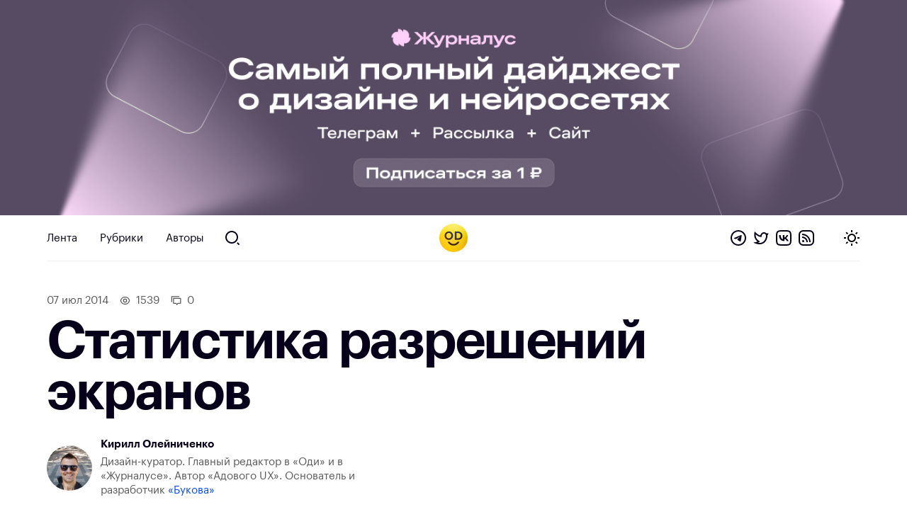

--- FILE ---
content_type: text/html; charset=UTF-8
request_url: https://awdee.ru/statistika-razreshenij-ekranov/
body_size: 9804
content:
<!DOCTYPE html>
<html lang="ru">
<head>
<meta charset="utf-8">
<meta id="viewport" name="viewport" content="width=device-width minimum-scale=1.0 maximum-scale=2.5 user-scalable=yes" />
<link media="all" href="https://awdee.ru/wp-content/cache/autoptimize/css/autoptimize_3e13281b814c4aa16db28c26c1969d27.css" rel="stylesheet"><title>Статистика разрешений экранов — Оди. О дизайне</title>

<meta name='robots' content='index, follow, max-image-preview:large, max-snippet:-1, max-video-preview:-1' />

	<!-- This site is optimized with the Yoast SEO plugin v26.7 - https://yoast.com/wordpress/plugins/seo/ -->
	<meta name="description" content="Статистика разрешений экранов W3schools, самый большой обучающий сайт про веб-разработку, регулярно публикует релевантную статистику. Согласно их цифрам, сейчас у 93% интернет-пользователей ширина дисплея 1280 и более пк." />
	<link rel="canonical" href="https://awdee.ru/statistika-razreshenij-ekranov/" />
	<meta property="og:locale" content="ru_RU" />
	<meta property="og:type" content="article" />
	<meta property="og:title" content="Статистика разрешений экранов — Оди. О дизайне" />
	<meta property="og:description" content="Статистика разрешений экранов W3schools, самый большой обучающий сайт про веб-разработку, регулярно публикует релевантную статистику. Согласно их цифрам, сейчас у 93% интернет-пользователей ширина дисплея 1280 и более пк." />
	<meta property="og:url" content="https://awdee.ru/statistika-razreshenij-ekranov/" />
	<meta property="og:site_name" content="Оди. О дизайне" />
	<meta property="article:publisher" content="https://www.facebook.com/awdee" />
	<meta property="article:published_time" content="2014-07-07T08:02:19+00:00" />
	<meta property="article:modified_time" content="2021-12-09T15:05:17+00:00" />
	<meta property="og:image" content="https://awdee.ru/wp-content/uploads/2017/08/mu4Wao6-VXQ.jpg" />
	<meta property="og:image:width" content="840" />
	<meta property="og:image:height" content="572" />
	<meta property="og:image:type" content="image/jpeg" />
	<meta name="author" content="Кирилл Олейниченко" />
	<meta name="twitter:card" content="summary_large_image" />
	<meta name="twitter:creator" content="@awdeeru" />
	<meta name="twitter:site" content="@awdeeru" />
	<meta name="twitter:label1" content="Написано автором" />
	<meta name="twitter:data1" content="Кирилл Олейниченко" />
	<script type="application/ld+json" class="yoast-schema-graph">{"@context":"https://schema.org","@graph":[{"@type":"Article","@id":"https://awdee.ru/statistika-razreshenij-ekranov/#article","isPartOf":{"@id":"https://awdee.ru/statistika-razreshenij-ekranov/"},"author":{"name":"Кирилл Олейниченко","@id":"https://awdee.ru/#/schema/person/40d82cf1a7a0fb156b6e872d40666a64"},"headline":"Статистика разрешений экранов","datePublished":"2014-07-07T08:02:19+00:00","dateModified":"2021-12-09T15:05:17+00:00","mainEntityOfPage":{"@id":"https://awdee.ru/statistika-razreshenij-ekranov/"},"wordCount":61,"commentCount":0,"image":{"@id":"https://awdee.ru/statistika-razreshenij-ekranov/#primaryimage"},"thumbnailUrl":"https://awdee.ru/wp-content/uploads/2017/08/mu4Wao6-VXQ.jpg","articleSection":["ВК"],"inLanguage":"ru-RU","potentialAction":[{"@type":"CommentAction","name":"Comment","target":["https://awdee.ru/statistika-razreshenij-ekranov/#respond"]}]},{"@type":"WebPage","@id":"https://awdee.ru/statistika-razreshenij-ekranov/","url":"https://awdee.ru/statistika-razreshenij-ekranov/","name":"Статистика разрешений экранов — Оди. О дизайне","isPartOf":{"@id":"https://awdee.ru/#website"},"primaryImageOfPage":{"@id":"https://awdee.ru/statistika-razreshenij-ekranov/#primaryimage"},"image":{"@id":"https://awdee.ru/statistika-razreshenij-ekranov/#primaryimage"},"thumbnailUrl":"https://awdee.ru/wp-content/uploads/2017/08/mu4Wao6-VXQ.jpg","datePublished":"2014-07-07T08:02:19+00:00","dateModified":"2021-12-09T15:05:17+00:00","author":{"@id":"https://awdee.ru/#/schema/person/40d82cf1a7a0fb156b6e872d40666a64"},"description":"Статистика разрешений экранов W3schools, самый большой обучающий сайт про веб-разработку, регулярно публикует релевантную статистику. Согласно их цифрам, сейчас у 93% интернет-пользователей ширина дисплея 1280 и более пк.","breadcrumb":{"@id":"https://awdee.ru/statistika-razreshenij-ekranov/#breadcrumb"},"inLanguage":"ru-RU","potentialAction":[{"@type":"ReadAction","target":["https://awdee.ru/statistika-razreshenij-ekranov/"]}]},{"@type":"ImageObject","inLanguage":"ru-RU","@id":"https://awdee.ru/statistika-razreshenij-ekranov/#primaryimage","url":"https://awdee.ru/wp-content/uploads/2017/08/mu4Wao6-VXQ.jpg","contentUrl":"https://awdee.ru/wp-content/uploads/2017/08/mu4Wao6-VXQ.jpg","width":840,"height":572},{"@type":"BreadcrumbList","@id":"https://awdee.ru/statistika-razreshenij-ekranov/#breadcrumb","itemListElement":[{"@type":"ListItem","position":1,"name":"Home","item":"https://awdee.ru/"},{"@type":"ListItem","position":2,"name":"Статистика разрешений экранов"}]},{"@type":"WebSite","@id":"https://awdee.ru/#website","url":"https://awdee.ru/","name":"Оди. О дизайне","description":"Журнал для дизайнеров","potentialAction":[{"@type":"SearchAction","target":{"@type":"EntryPoint","urlTemplate":"https://awdee.ru/?s={search_term_string}"},"query-input":{"@type":"PropertyValueSpecification","valueRequired":true,"valueName":"search_term_string"}}],"inLanguage":"ru-RU"},{"@type":"Person","@id":"https://awdee.ru/#/schema/person/40d82cf1a7a0fb156b6e872d40666a64","name":"Кирилл Олейниченко","image":{"@type":"ImageObject","inLanguage":"ru-RU","@id":"https://awdee.ru/#/schema/person/image/","url":"https://secure.gravatar.com/avatar/a9c8eb32c29413d1f1516164ee3f78293bc0905ac3e6594f8cbad8404e452ed1?s=96&r=g","contentUrl":"https://secure.gravatar.com/avatar/a9c8eb32c29413d1f1516164ee3f78293bc0905ac3e6594f8cbad8404e452ed1?s=96&r=g","caption":"Кирилл Олейниченко"},"description":"Дизайн-куратор. Главный редактор в «Оди» и в «Журналусе». Автор «Адового UX». Основатель и разработчик «Букова»","sameAs":["https://kirillgreen.ru"],"url":"https://awdee.ru/author/kirill-green/"}]}</script>
	<!-- / Yoast SEO plugin. -->


<link rel='dns-prefetch' href='//cpwebassets.codepen.io' />
<link rel="alternate" type="application/rss+xml" title="Оди. О дизайне &raquo; Лента комментариев к &laquo;Статистика разрешений экранов&raquo;" href="https://awdee.ru/statistika-razreshenij-ekranov/feed/" />
<link rel="alternate" title="oEmbed (JSON)" type="application/json+oembed" href="https://awdee.ru/wp-json/oembed/1.0/embed?url=https%3A%2F%2Fawdee.ru%2Fstatistika-razreshenij-ekranov%2F" />
<link rel="alternate" title="oEmbed (XML)" type="text/xml+oembed" href="https://awdee.ru/wp-json/oembed/1.0/embed?url=https%3A%2F%2Fawdee.ru%2Fstatistika-razreshenij-ekranov%2F&#038;format=xml" />
<style id='wp-img-auto-sizes-contain-inline-css' type='text/css'>
img:is([sizes=auto i],[sizes^="auto," i]){contain-intrinsic-size:3000px 1500px}
/*# sourceURL=wp-img-auto-sizes-contain-inline-css */
</style>

<style id='wp-emoji-styles-inline-css' type='text/css'>

	img.wp-smiley, img.emoji {
		display: inline !important;
		border: none !important;
		box-shadow: none !important;
		height: 1em !important;
		width: 1em !important;
		margin: 0 0.07em !important;
		vertical-align: -0.1em !important;
		background: none !important;
		padding: 0 !important;
	}
/*# sourceURL=wp-emoji-styles-inline-css */
</style>
<style id='wp-block-library-inline-css' type='text/css'>
:root{--wp-block-synced-color:#7a00df;--wp-block-synced-color--rgb:122,0,223;--wp-bound-block-color:var(--wp-block-synced-color);--wp-editor-canvas-background:#ddd;--wp-admin-theme-color:#007cba;--wp-admin-theme-color--rgb:0,124,186;--wp-admin-theme-color-darker-10:#006ba1;--wp-admin-theme-color-darker-10--rgb:0,107,160.5;--wp-admin-theme-color-darker-20:#005a87;--wp-admin-theme-color-darker-20--rgb:0,90,135;--wp-admin-border-width-focus:2px}@media (min-resolution:192dpi){:root{--wp-admin-border-width-focus:1.5px}}.wp-element-button{cursor:pointer}:root .has-very-light-gray-background-color{background-color:#eee}:root .has-very-dark-gray-background-color{background-color:#313131}:root .has-very-light-gray-color{color:#eee}:root .has-very-dark-gray-color{color:#313131}:root .has-vivid-green-cyan-to-vivid-cyan-blue-gradient-background{background:linear-gradient(135deg,#00d084,#0693e3)}:root .has-purple-crush-gradient-background{background:linear-gradient(135deg,#34e2e4,#4721fb 50%,#ab1dfe)}:root .has-hazy-dawn-gradient-background{background:linear-gradient(135deg,#faaca8,#dad0ec)}:root .has-subdued-olive-gradient-background{background:linear-gradient(135deg,#fafae1,#67a671)}:root .has-atomic-cream-gradient-background{background:linear-gradient(135deg,#fdd79a,#004a59)}:root .has-nightshade-gradient-background{background:linear-gradient(135deg,#330968,#31cdcf)}:root .has-midnight-gradient-background{background:linear-gradient(135deg,#020381,#2874fc)}:root{--wp--preset--font-size--normal:16px;--wp--preset--font-size--huge:42px}.has-regular-font-size{font-size:1em}.has-larger-font-size{font-size:2.625em}.has-normal-font-size{font-size:var(--wp--preset--font-size--normal)}.has-huge-font-size{font-size:var(--wp--preset--font-size--huge)}.has-text-align-center{text-align:center}.has-text-align-left{text-align:left}.has-text-align-right{text-align:right}.has-fit-text{white-space:nowrap!important}#end-resizable-editor-section{display:none}.aligncenter{clear:both}.items-justified-left{justify-content:flex-start}.items-justified-center{justify-content:center}.items-justified-right{justify-content:flex-end}.items-justified-space-between{justify-content:space-between}.screen-reader-text{border:0;clip-path:inset(50%);height:1px;margin:-1px;overflow:hidden;padding:0;position:absolute;width:1px;word-wrap:normal!important}.screen-reader-text:focus{background-color:#ddd;clip-path:none;color:#444;display:block;font-size:1em;height:auto;left:5px;line-height:normal;padding:15px 23px 14px;text-decoration:none;top:5px;width:auto;z-index:100000}html :where(.has-border-color){border-style:solid}html :where([style*=border-top-color]){border-top-style:solid}html :where([style*=border-right-color]){border-right-style:solid}html :where([style*=border-bottom-color]){border-bottom-style:solid}html :where([style*=border-left-color]){border-left-style:solid}html :where([style*=border-width]){border-style:solid}html :where([style*=border-top-width]){border-top-style:solid}html :where([style*=border-right-width]){border-right-style:solid}html :where([style*=border-bottom-width]){border-bottom-style:solid}html :where([style*=border-left-width]){border-left-style:solid}html :where(img[class*=wp-image-]){height:auto;max-width:100%}:where(figure){margin:0 0 1em}html :where(.is-position-sticky){--wp-admin--admin-bar--position-offset:var(--wp-admin--admin-bar--height,0px)}@media screen and (max-width:600px){html :where(.is-position-sticky){--wp-admin--admin-bar--position-offset:0px}}

/*# sourceURL=wp-block-library-inline-css */
</style><style id='global-styles-inline-css' type='text/css'>
:root{--wp--preset--aspect-ratio--square: 1;--wp--preset--aspect-ratio--4-3: 4/3;--wp--preset--aspect-ratio--3-4: 3/4;--wp--preset--aspect-ratio--3-2: 3/2;--wp--preset--aspect-ratio--2-3: 2/3;--wp--preset--aspect-ratio--16-9: 16/9;--wp--preset--aspect-ratio--9-16: 9/16;--wp--preset--color--black: #000000;--wp--preset--color--cyan-bluish-gray: #abb8c3;--wp--preset--color--white: #ffffff;--wp--preset--color--pale-pink: #f78da7;--wp--preset--color--vivid-red: #cf2e2e;--wp--preset--color--luminous-vivid-orange: #ff6900;--wp--preset--color--luminous-vivid-amber: #fcb900;--wp--preset--color--light-green-cyan: #7bdcb5;--wp--preset--color--vivid-green-cyan: #00d084;--wp--preset--color--pale-cyan-blue: #8ed1fc;--wp--preset--color--vivid-cyan-blue: #0693e3;--wp--preset--color--vivid-purple: #9b51e0;--wp--preset--gradient--vivid-cyan-blue-to-vivid-purple: linear-gradient(135deg,rgb(6,147,227) 0%,rgb(155,81,224) 100%);--wp--preset--gradient--light-green-cyan-to-vivid-green-cyan: linear-gradient(135deg,rgb(122,220,180) 0%,rgb(0,208,130) 100%);--wp--preset--gradient--luminous-vivid-amber-to-luminous-vivid-orange: linear-gradient(135deg,rgb(252,185,0) 0%,rgb(255,105,0) 100%);--wp--preset--gradient--luminous-vivid-orange-to-vivid-red: linear-gradient(135deg,rgb(255,105,0) 0%,rgb(207,46,46) 100%);--wp--preset--gradient--very-light-gray-to-cyan-bluish-gray: linear-gradient(135deg,rgb(238,238,238) 0%,rgb(169,184,195) 100%);--wp--preset--gradient--cool-to-warm-spectrum: linear-gradient(135deg,rgb(74,234,220) 0%,rgb(151,120,209) 20%,rgb(207,42,186) 40%,rgb(238,44,130) 60%,rgb(251,105,98) 80%,rgb(254,248,76) 100%);--wp--preset--gradient--blush-light-purple: linear-gradient(135deg,rgb(255,206,236) 0%,rgb(152,150,240) 100%);--wp--preset--gradient--blush-bordeaux: linear-gradient(135deg,rgb(254,205,165) 0%,rgb(254,45,45) 50%,rgb(107,0,62) 100%);--wp--preset--gradient--luminous-dusk: linear-gradient(135deg,rgb(255,203,112) 0%,rgb(199,81,192) 50%,rgb(65,88,208) 100%);--wp--preset--gradient--pale-ocean: linear-gradient(135deg,rgb(255,245,203) 0%,rgb(182,227,212) 50%,rgb(51,167,181) 100%);--wp--preset--gradient--electric-grass: linear-gradient(135deg,rgb(202,248,128) 0%,rgb(113,206,126) 100%);--wp--preset--gradient--midnight: linear-gradient(135deg,rgb(2,3,129) 0%,rgb(40,116,252) 100%);--wp--preset--font-size--small: 13px;--wp--preset--font-size--medium: 20px;--wp--preset--font-size--large: 36px;--wp--preset--font-size--x-large: 42px;--wp--preset--spacing--20: 0.44rem;--wp--preset--spacing--30: 0.67rem;--wp--preset--spacing--40: 1rem;--wp--preset--spacing--50: 1.5rem;--wp--preset--spacing--60: 2.25rem;--wp--preset--spacing--70: 3.38rem;--wp--preset--spacing--80: 5.06rem;--wp--preset--shadow--natural: 6px 6px 9px rgba(0, 0, 0, 0.2);--wp--preset--shadow--deep: 12px 12px 50px rgba(0, 0, 0, 0.4);--wp--preset--shadow--sharp: 6px 6px 0px rgba(0, 0, 0, 0.2);--wp--preset--shadow--outlined: 6px 6px 0px -3px rgb(255, 255, 255), 6px 6px rgb(0, 0, 0);--wp--preset--shadow--crisp: 6px 6px 0px rgb(0, 0, 0);}:where(.is-layout-flex){gap: 0.5em;}:where(.is-layout-grid){gap: 0.5em;}body .is-layout-flex{display: flex;}.is-layout-flex{flex-wrap: wrap;align-items: center;}.is-layout-flex > :is(*, div){margin: 0;}body .is-layout-grid{display: grid;}.is-layout-grid > :is(*, div){margin: 0;}:where(.wp-block-columns.is-layout-flex){gap: 2em;}:where(.wp-block-columns.is-layout-grid){gap: 2em;}:where(.wp-block-post-template.is-layout-flex){gap: 1.25em;}:where(.wp-block-post-template.is-layout-grid){gap: 1.25em;}.has-black-color{color: var(--wp--preset--color--black) !important;}.has-cyan-bluish-gray-color{color: var(--wp--preset--color--cyan-bluish-gray) !important;}.has-white-color{color: var(--wp--preset--color--white) !important;}.has-pale-pink-color{color: var(--wp--preset--color--pale-pink) !important;}.has-vivid-red-color{color: var(--wp--preset--color--vivid-red) !important;}.has-luminous-vivid-orange-color{color: var(--wp--preset--color--luminous-vivid-orange) !important;}.has-luminous-vivid-amber-color{color: var(--wp--preset--color--luminous-vivid-amber) !important;}.has-light-green-cyan-color{color: var(--wp--preset--color--light-green-cyan) !important;}.has-vivid-green-cyan-color{color: var(--wp--preset--color--vivid-green-cyan) !important;}.has-pale-cyan-blue-color{color: var(--wp--preset--color--pale-cyan-blue) !important;}.has-vivid-cyan-blue-color{color: var(--wp--preset--color--vivid-cyan-blue) !important;}.has-vivid-purple-color{color: var(--wp--preset--color--vivid-purple) !important;}.has-black-background-color{background-color: var(--wp--preset--color--black) !important;}.has-cyan-bluish-gray-background-color{background-color: var(--wp--preset--color--cyan-bluish-gray) !important;}.has-white-background-color{background-color: var(--wp--preset--color--white) !important;}.has-pale-pink-background-color{background-color: var(--wp--preset--color--pale-pink) !important;}.has-vivid-red-background-color{background-color: var(--wp--preset--color--vivid-red) !important;}.has-luminous-vivid-orange-background-color{background-color: var(--wp--preset--color--luminous-vivid-orange) !important;}.has-luminous-vivid-amber-background-color{background-color: var(--wp--preset--color--luminous-vivid-amber) !important;}.has-light-green-cyan-background-color{background-color: var(--wp--preset--color--light-green-cyan) !important;}.has-vivid-green-cyan-background-color{background-color: var(--wp--preset--color--vivid-green-cyan) !important;}.has-pale-cyan-blue-background-color{background-color: var(--wp--preset--color--pale-cyan-blue) !important;}.has-vivid-cyan-blue-background-color{background-color: var(--wp--preset--color--vivid-cyan-blue) !important;}.has-vivid-purple-background-color{background-color: var(--wp--preset--color--vivid-purple) !important;}.has-black-border-color{border-color: var(--wp--preset--color--black) !important;}.has-cyan-bluish-gray-border-color{border-color: var(--wp--preset--color--cyan-bluish-gray) !important;}.has-white-border-color{border-color: var(--wp--preset--color--white) !important;}.has-pale-pink-border-color{border-color: var(--wp--preset--color--pale-pink) !important;}.has-vivid-red-border-color{border-color: var(--wp--preset--color--vivid-red) !important;}.has-luminous-vivid-orange-border-color{border-color: var(--wp--preset--color--luminous-vivid-orange) !important;}.has-luminous-vivid-amber-border-color{border-color: var(--wp--preset--color--luminous-vivid-amber) !important;}.has-light-green-cyan-border-color{border-color: var(--wp--preset--color--light-green-cyan) !important;}.has-vivid-green-cyan-border-color{border-color: var(--wp--preset--color--vivid-green-cyan) !important;}.has-pale-cyan-blue-border-color{border-color: var(--wp--preset--color--pale-cyan-blue) !important;}.has-vivid-cyan-blue-border-color{border-color: var(--wp--preset--color--vivid-cyan-blue) !important;}.has-vivid-purple-border-color{border-color: var(--wp--preset--color--vivid-purple) !important;}.has-vivid-cyan-blue-to-vivid-purple-gradient-background{background: var(--wp--preset--gradient--vivid-cyan-blue-to-vivid-purple) !important;}.has-light-green-cyan-to-vivid-green-cyan-gradient-background{background: var(--wp--preset--gradient--light-green-cyan-to-vivid-green-cyan) !important;}.has-luminous-vivid-amber-to-luminous-vivid-orange-gradient-background{background: var(--wp--preset--gradient--luminous-vivid-amber-to-luminous-vivid-orange) !important;}.has-luminous-vivid-orange-to-vivid-red-gradient-background{background: var(--wp--preset--gradient--luminous-vivid-orange-to-vivid-red) !important;}.has-very-light-gray-to-cyan-bluish-gray-gradient-background{background: var(--wp--preset--gradient--very-light-gray-to-cyan-bluish-gray) !important;}.has-cool-to-warm-spectrum-gradient-background{background: var(--wp--preset--gradient--cool-to-warm-spectrum) !important;}.has-blush-light-purple-gradient-background{background: var(--wp--preset--gradient--blush-light-purple) !important;}.has-blush-bordeaux-gradient-background{background: var(--wp--preset--gradient--blush-bordeaux) !important;}.has-luminous-dusk-gradient-background{background: var(--wp--preset--gradient--luminous-dusk) !important;}.has-pale-ocean-gradient-background{background: var(--wp--preset--gradient--pale-ocean) !important;}.has-electric-grass-gradient-background{background: var(--wp--preset--gradient--electric-grass) !important;}.has-midnight-gradient-background{background: var(--wp--preset--gradient--midnight) !important;}.has-small-font-size{font-size: var(--wp--preset--font-size--small) !important;}.has-medium-font-size{font-size: var(--wp--preset--font-size--medium) !important;}.has-large-font-size{font-size: var(--wp--preset--font-size--large) !important;}.has-x-large-font-size{font-size: var(--wp--preset--font-size--x-large) !important;}
/*# sourceURL=global-styles-inline-css */
</style>

<style id='classic-theme-styles-inline-css' type='text/css'>
/*! This file is auto-generated */
.wp-block-button__link{color:#fff;background-color:#32373c;border-radius:9999px;box-shadow:none;text-decoration:none;padding:calc(.667em + 2px) calc(1.333em + 2px);font-size:1.125em}.wp-block-file__button{background:#32373c;color:#fff;text-decoration:none}
/*# sourceURL=/wp-includes/css/classic-themes.min.css */
</style>












<script type="text/javascript" src="https://awdee.ru/wp-includes/js/jquery/jquery.min.js?ver=3.7.1" id="jquery-core-js"></script>





<script async type="text/javascript" src="https://awdee.ru/wp-content/cache/autoptimize/js/autoptimize_single_4e826cbe5f79ff9dc429de3e12646975.js?ver=7.1.0" id="hotwire-turbo-js"></script>
<link rel="https://api.w.org/" href="https://awdee.ru/wp-json/" /><link rel="alternate" title="JSON" type="application/json" href="https://awdee.ru/wp-json/wp/v2/posts/24576" /><link rel="EditURI" type="application/rsd+xml" title="RSD" href="https://awdee.ru/xmlrpc.php?rsd" />
<meta name="generator" content="WordPress 6.9" />
<link rel='shortlink' href='https://awdee.ru/?p=24576' />

<link href="https://awdee.ru/wp-content/themes/awdee/assets/images/favicon.png" rel="shortcut icon" type="image/x-icon">
<link href="https://awdee.ru/wp-content/themes/awdee/assets/images/webclip.png" rel="apple-touch-icon">
<script src="https://awdee.ru/wp-content/cache/autoptimize/js/autoptimize_b8aefbf0fcbd0372f982e74d0398be7f.js"></script></head>
<body class="wp-singular post-template-default single single-post postid-24576 single-format-standard wp-embed-responsive wp-theme-awdee">
	

<div 
	class="banner" 
	data-id="91353"
	data-title="Журналус октябрь 2025 однорублёвый-4"
>
	
	<a 
		class="banner-section section" 
		href="https://zhurnalus.artlebedev.ru/feed/list/?promocode=odi&utm_source=awdee&utm_medium=banner"
		target="_blank"
	>
									<picture class="banner-image">
											<source 
							media="(max-width: 767px)" 
							srcset="https://awdee.ru/wp-content/uploads/2025/10/fioletovyi-mob.jpg"
						/>
										
					<img class="banner-image" src="https://awdee.ru/wp-content/uploads/2025/10/fioletovyi-desk.jpg" />
				</picture>
						
							
			</a>
</div>

<style>
	.banner {
		background: #574b63ff;
	}
</style>	
<header class="section header wf-section">
	<div class="nav">
		<div class="logotype mobile">
			<a href="https://awdee.ru" class="logo-link w-inline-block w--current"></a>					
		</div>
		<div class="header-menu-container">
			
						<ul class="menu">
							<li id="menu-item-46163" class="menu-item menu-item-type-custom menu-item-object-custom menu-item-46163 nav-link"><a href="/">Лента</a></li>
<li id="menu-item-46164" class="menu-item menu-item-type-custom menu-item-object-custom menu-item-46164 nav-link"><a href="/categories/">Рубрики</a></li>
<li id="menu-item-46165" class="menu-item menu-item-type-post_type menu-item-object-page menu-item-46165 nav-link"><a href="https://awdee.ru/authors/">Авторы</a></li>

							<li>
								<a id="search" href="https://awdee.ru/?s" class="nav-link search-nav-link w-inline-block"></a>
							</li>
						</ul>
								
		</div>
		
		<div class="logotype">
			<a href="https://awdee.ru" class="logo-link w-inline-block w--current"></a>
		</div>
		
		<div class="nav-action">
			<div class="nav-social-links social-links">
				<a class="social-links-item telegram" href="https://t.me/s/awdee" target="_blank"></a>
				<a class="social-links-item twitter" href="https://twitter.com/awdeeru" target="_blank"></a>
				<a class="social-links-item vk" href="https://vk.com/awdee" target="_blank"></a>
				<a class="social-links-item rss" href="https://awdee.ru/feed" target="_blank"></a>
			</div>
			
			<a class="nav-toggle" href="#">
				<span class="nav-toggle-default nav-toggle-decorator"></span>
				<span class="nav-toggle-dark nav-toggle-decorator"></span>
			</a>
		</div>
	</div>
	<span class="nav-decorator-light nav-decorator"></span>
	<span class="nav-decorator-dark nav-decorator"></span>
</header>
	<div class="section header-article wf-section">
		<div class="header-article-meta">
			<span class="article-date">
				07 Июл 2014			</span>
			
							<span class="article-meta article-meta-views">
					1539				</span>
						
			<a class="article-meta article-meta-comments" href="#comments" data-turbo="false">
				0			</a>
		</div>
		
		<h1 class="heading h1">Статистика разрешений экранов</h1>
		
		<div class="article-head-lead">
						
			<div class="article-head-author-single article-head-author-block">
				<div class="article-head-author-inner">
					<a class="article-head-author-avatar" href="https://awdee.ru/author/kirill-green/">
						<img alt='Кирилл Олейниченко' src='https://secure.gravatar.com/avatar/a9c8eb32c29413d1f1516164ee3f78293bc0905ac3e6594f8cbad8404e452ed1?s=192&#038;r=g' srcset='https://secure.gravatar.com/avatar/a9c8eb32c29413d1f1516164ee3f78293bc0905ac3e6594f8cbad8404e452ed1?s=384&#038;r=g 2x' class='avatar avatar-192 photo' height='192' width='192' decoding='async'/>					</a>
					<div>
						<a href="https://awdee.ru/author/kirill-green/">
							<div class="article-head-author-name">Кирилл Олейниченко</div>
						</a>
						<div class="article-head-author-content">
							Дизайн-куратор. Главный редактор в «Оди» и в «Журналусе». Автор «Адового UX». Основатель и разработчик <a target="_blank data-turbo="false" href="https://bookov.app">«Букова»</a>						</div>
					</div>
				</div>
			</div>
		</div>
	</div>
	
						<div class="section header-image wf-section">
				<div class="card-image-small w-clearfix">
					<img width="840" height="572" src="https://awdee.ru/wp-content/uploads/2017/08/mu4Wao6-VXQ.jpg" class="article-head-image wp-post-image" alt="" decoding="async" fetchpriority="high" srcset="https://awdee.ru/wp-content/uploads/2017/08/mu4Wao6-VXQ.jpg 840w, https://awdee.ru/wp-content/uploads/2017/08/mu4Wao6-VXQ-300x204.jpg 300w, https://awdee.ru/wp-content/uploads/2017/08/mu4Wao6-VXQ-768x523.jpg 768w, https://awdee.ru/wp-content/uploads/2017/08/mu4Wao6-VXQ-500x340.jpg 500w" sizes="(max-width: 840px) 100vw, 840px" />				</div>
			</div>
				
	<div class="section content-article wf-section">
		<div class="article-content-holder w-clearfix 0">
			<p>W3schools, самый большой обучающий сайт про веб-разработку, регулярно публикует релевантную статистику. Согласно их цифрам, сейчас у 93% интернет-пользователей ширина дисплея 1280 и более пк. 78% — 1366 и более. Почему некоторые дизайнеры до сих пор живут в мире устройств 1024*768?</p>
<p>Ещё интересно, что по статистике браузеров, Хром — единственный, чья доля растет. Доля всех остальных браузеров падает.</p>
<p><a href="http://w3schools.com/browsers/browsers_display.asp" target="_blank">w3schools.com/browsers/browsers_display.asp</a></p>
<p><a href="https://awdee.ru/wp-content/uploads/2017/08/mu4Wao6-VXQ.jpg" target="_blank"></a></p>
		</div>
	</div>
	
	<div class="section content-social content-article wf-section">
		<div class="article-content-holder w-clearfix">
			<div class="likely">
				<div class="vkontakte">Поделиться</div>
				<div class="telegram">Отправить</div>
				<div class="twitter">Твитнуть</div>
				<div class="pinterest" data-media="https://awdee.ru/statistika-razreshenij-ekranov/">Запинить</div>
			</div>
			
					</div>
	</div>
	
	<div class="section comments wf-section">
		<div class="w-layout-grid grid article-footer">
			<div class="content-card">
				<a class="scroll-anchor" id="comments"></a>
				<h4 class="heading h4">Обсуждение</h4>
				<div class="w-embed w-script">					
										
					<div class="article-comments">
						<script async src="https://comments.app/js/widget.js?3" data-comments-app-website="HqgGhtrj" data-page-id="24576" data-dark="0"></script>
					</div>
				</div>
			</div>
			<div class="content-card">
							</div>
		</div>
	</div>

<div class="section-about section wf-section">
	<div class="section footer">
		<div class="footer-inner">
			<div class="footer-col-med footer-col">
				<div class="footer-col-inner">
					<h2 class="footer-h">О сайте</h2>
					<div>
						Оди — издание для дизайнеров, которое старается помогать им в работе и профессиональном развитии
						<br><br>
						Мы существуем на ваши донаты. Пожалуйста, <a href="https://awdee.ru/donation/">поддержите нас</a>
					</div>
					<div class="footer-social-links social-links">
						<a class="social-links-item telegram" href="https://t.me/s/awdee" target="_blank"></a>
						<a class="social-links-item twitter" href="https://twitter.com/awdeeru" target="_blank"></a>
						<a class="social-links-item vk" href="https://vk.com/awdee" target="_blank"></a>
						<a class="social-links-item rss" href="https://awdee.ru/feed" target="_blank"></a>
					</div>
				</div>
			</div>
			<div class="footer-col-med footer-col">
				<h2 class="footer-h">Главные рубрики</h2>
				<ul role="list" class="footer-list rubrics w-list-unstyled">
					<li class="footer-list-item">
						<a href="https://awdee.ru/tag/edu" class="footer-link"><strong>Образование</strong>: статьи, курсы, уроки, лекции</a>
					</li>
					<li class="footer-list-item">
						<a href="https://awdee.ru/tag/inspiration" class="footer-link"><strong>Вдохновение</strong>: проекты, коллективы и люди</a>
					</li>
					<li class="footer-list-item">
						<a href="https://awdee.ru/tag/tool" class="footer-link"><strong>Инструменты</strong>: плагины и сервисы</a>
					</li>
					<li class="footer-list-item">
						<a href="https://awdee.ru/category/files" class="footer-link"><strong>Файлы</strong>: мокапы, иконки, шрифты, кисти и другое</a>
					</li>
					<!-- <li class="footer-list-item">
						<a href="https://awdee.ru/tag/jobs" class="footer-link"><strong>Вакансии</strong>: работа для дизайнеров</a>
					</li> -->
				</ul>
			</div>
			<div class="footer-col">
				<h2 class="footer-h">Авторам</h2>
				<ul role="list" class="footer-list rubrics w-list-unstyled">
					<li class="footer-list-item">
						<a href="https://awdee.ru/stat-avtorom" class="footer-link">
							Прислать статью или рассказ о проекте
						</a>
					</li>
				</ul>
			</div>
		</div>
		
		<div class="footer-horisont-block">
			<div class="small-text">Проект Кирилла Олейниченко и команды. Авторство статей и дизайна указано в конкретных материалах. Дизайн сайта — Кирилл Олейниченко, Женя Власов. Айдентика — Саша Швецов. Разработка — Андрей Острин. Фирменный шрифт — Graphik, предоставленный великолепными <a href="https://type.today" target="_blank" rel="noreferrer">type.today</a>.</div>
			<div class="small-text">2012—сегодня</div>
		</div>
	</div>
</div>


<script type="speculationrules">
{"prefetch":[{"source":"document","where":{"and":[{"href_matches":"/*"},{"not":{"href_matches":["/wp-*.php","/wp-admin/*","/wp-content/uploads/*","/wp-content/*","/wp-content/plugins/*","/wp-content/themes/awdee/*","/*\\?(.+)"]}},{"not":{"selector_matches":"a[rel~=\"nofollow\"]"}},{"not":{"selector_matches":".no-prefetch, .no-prefetch a"}}]},"eagerness":"conservative"}]}
</script>
<script type="text/javascript" src="https://cpwebassets.codepen.io/assets/embed/ei.js?ver=1.0.1" id="codepen-embed-script-js"></script>









<script id="wp-emoji-settings" type="application/json">
{"baseUrl":"https://s.w.org/images/core/emoji/17.0.2/72x72/","ext":".png","svgUrl":"https://s.w.org/images/core/emoji/17.0.2/svg/","svgExt":".svg","source":{"concatemoji":"https://awdee.ru/wp-includes/js/wp-emoji-release.min.js?ver=6.9"}}
</script>
<script type="module">
/* <![CDATA[ */
/*! This file is auto-generated */
const a=JSON.parse(document.getElementById("wp-emoji-settings").textContent),o=(window._wpemojiSettings=a,"wpEmojiSettingsSupports"),s=["flag","emoji"];function i(e){try{var t={supportTests:e,timestamp:(new Date).valueOf()};sessionStorage.setItem(o,JSON.stringify(t))}catch(e){}}function c(e,t,n){e.clearRect(0,0,e.canvas.width,e.canvas.height),e.fillText(t,0,0);t=new Uint32Array(e.getImageData(0,0,e.canvas.width,e.canvas.height).data);e.clearRect(0,0,e.canvas.width,e.canvas.height),e.fillText(n,0,0);const a=new Uint32Array(e.getImageData(0,0,e.canvas.width,e.canvas.height).data);return t.every((e,t)=>e===a[t])}function p(e,t){e.clearRect(0,0,e.canvas.width,e.canvas.height),e.fillText(t,0,0);var n=e.getImageData(16,16,1,1);for(let e=0;e<n.data.length;e++)if(0!==n.data[e])return!1;return!0}function u(e,t,n,a){switch(t){case"flag":return n(e,"\ud83c\udff3\ufe0f\u200d\u26a7\ufe0f","\ud83c\udff3\ufe0f\u200b\u26a7\ufe0f")?!1:!n(e,"\ud83c\udde8\ud83c\uddf6","\ud83c\udde8\u200b\ud83c\uddf6")&&!n(e,"\ud83c\udff4\udb40\udc67\udb40\udc62\udb40\udc65\udb40\udc6e\udb40\udc67\udb40\udc7f","\ud83c\udff4\u200b\udb40\udc67\u200b\udb40\udc62\u200b\udb40\udc65\u200b\udb40\udc6e\u200b\udb40\udc67\u200b\udb40\udc7f");case"emoji":return!a(e,"\ud83e\u1fac8")}return!1}function f(e,t,n,a){let r;const o=(r="undefined"!=typeof WorkerGlobalScope&&self instanceof WorkerGlobalScope?new OffscreenCanvas(300,150):document.createElement("canvas")).getContext("2d",{willReadFrequently:!0}),s=(o.textBaseline="top",o.font="600 32px Arial",{});return e.forEach(e=>{s[e]=t(o,e,n,a)}),s}function r(e){var t=document.createElement("script");t.src=e,t.defer=!0,document.head.appendChild(t)}a.supports={everything:!0,everythingExceptFlag:!0},new Promise(t=>{let n=function(){try{var e=JSON.parse(sessionStorage.getItem(o));if("object"==typeof e&&"number"==typeof e.timestamp&&(new Date).valueOf()<e.timestamp+604800&&"object"==typeof e.supportTests)return e.supportTests}catch(e){}return null}();if(!n){if("undefined"!=typeof Worker&&"undefined"!=typeof OffscreenCanvas&&"undefined"!=typeof URL&&URL.createObjectURL&&"undefined"!=typeof Blob)try{var e="postMessage("+f.toString()+"("+[JSON.stringify(s),u.toString(),c.toString(),p.toString()].join(",")+"));",a=new Blob([e],{type:"text/javascript"});const r=new Worker(URL.createObjectURL(a),{name:"wpTestEmojiSupports"});return void(r.onmessage=e=>{i(n=e.data),r.terminate(),t(n)})}catch(e){}i(n=f(s,u,c,p))}t(n)}).then(e=>{for(const n in e)a.supports[n]=e[n],a.supports.everything=a.supports.everything&&a.supports[n],"flag"!==n&&(a.supports.everythingExceptFlag=a.supports.everythingExceptFlag&&a.supports[n]);var t;a.supports.everythingExceptFlag=a.supports.everythingExceptFlag&&!a.supports.flag,a.supports.everything||((t=a.source||{}).concatemoji?r(t.concatemoji):t.wpemoji&&t.twemoji&&(r(t.twemoji),r(t.wpemoji)))});
//# sourceURL=https://awdee.ru/wp-includes/js/wp-emoji-loader.min.js
/* ]]> */
</script>

<!-- Yandex.Metrika counter -->
<script type="text/javascript" >
   (function(m,e,t,r,i,k,a){m[i]=m[i]||function(){(m[i].a=m[i].a||[]).push(arguments)};
   m[i].l=1*new Date();k=e.createElement(t),a=e.getElementsByTagName(t)[0],k.async=1,k.src=r,a.parentNode.insertBefore(k,a)})
   (window, document, "script", "https://mc.yandex.ru/metrika/tag.js", "ym");

   ym(24534461, "init", {
		clickmap:true,
		defer:true,
		trackLinks:true,
		accurateTrackBounce:true,
		trackHash:true
   });
</script>
<noscript><div><img src="https://mc.yandex.ru/watch/24534461" style="position:absolute; left:-9999px;" alt="" /></div></noscript>
<!-- /Yandex.Metrika counter -->

</body>
</html>

--- FILE ---
content_type: text/css
request_url: https://awdee.ru/wp-content/cache/autoptimize/css/autoptimize_3e13281b814c4aa16db28c26c1969d27.css
body_size: 43946
content:
.zilla-one-half{width:48%}.zilla-one-third{width:30.66%}.zilla-two-third{width:65.33%}.zilla-one-fourth{width:22%}.zilla-three-fourth{width:74%}.zilla-one-fifth{width:16.8%}.zilla-two-fifth{width:37.6%}.zilla-three-fifth{width:58.4%}.zilla-four-fifth{width:79.2%}.zilla-one-sixth{width:13.33%}.zilla-five-sixth{width:82.67%}.zilla-one-half,.zilla-one-third,.zilla-two-third,.zilla-three-fourth,.zilla-one-fourth,.zilla-one-fifth,.zilla-two-fifth,.zilla-three-fifth,.zilla-four-fifth,.zilla-one-sixth,.zilla-five-sixth{float:left;margin-right:4%;margin-bottom:2em;position:relative}.zilla-column-last{clear:right;margin-right:0 !important}a.zilla-button,a.zilla-button:visited{background-color:#0c6fb1;background-image:-webkit-linear-gradient(top,#14a7cf,#0c6fb1);background-image:-moz-linear-gradient(top,#14a7cf,#0c6fb1);background-image:linear-gradient(top,#14a7cf,#0c6fb1);border:1px solid #0d507a !important;-webkit-border-radius:16px;border-radius:16px;-webkit-box-shadow:0 1px 2px rgba(0,0,0,.25),inset 0 1px 0 rgba(255,255,255,.4);box-shadow:0 1px 2px rgba(0,0,0,.25),inset 0 1px 0 rgba(255,255,255,.4);color:#fff !important;cursor:pointer;display:inline-block;font-family:Helvetica,Arial,Sans-serif;font-size:14px;font-weight:700;line-height:1em;margin:0 .1em 1.5em 0 !important;outline:none;padding:7px 13px !important;text-align:center;text-decoration:none !important;text-shadow:0 1px 0 rgba(0,0,0,.2);vertical-align:middle}a.zilla-button.square{-webkit-border-radius:4px !important;border-radius:4px !important}a.zilla-button.medium{-webkit-border-radius:20px;border-radius:20px;font-size:16px;padding:11px 16px !important}a.zilla-button.large{-webkit-border-radius:25px;border-radius:25px;font-size:18px;padding:15px 20px !important}a.zilla-button:hover{text-decoration:none}a.zilla-button:active{-webkit-box-shadow:inset 0 1px 0 rgba(255,255,255,.4);box-shadow:inset 0 1px 0 rgba(255,255,255,.9);position:relative;top:1px}a.zilla-button.green{background-color:#7fc33c;background-image:-webkit-linear-gradient(top,#b1d960,#7fc33c);background-image:-moz-linear-gradient(top,#b1d960,#7fc33c);background-image:linear-gradient(top,#b1d960,#7fc33c);border-color:#69963b !important}a.zilla-button.green:hover{background-color:#8dd242;background-image:-webkit-linear-gradient(top,#b9e46a,#8dd242);background-image:-moz-linear-gradient(top,#b9e46a,#8dd242);background-image:linear-gradient(top,#b9e46a,#8dd242)}a.zilla-button.light-blue{background-color:#2caada;background-image:-webkit-linear-gradient(top,#46cae8,#2caada);background-image:-moz-linear-gradient(top,#46cae8,#2caada);background-image:linear-gradient(top,#46cae8,#2caada);border-color:#2681a2 !important}a.zilla-button.light-blue:hover{background-color:#32bcef;background-image:-webkit-linear-gradient(top,#50d6f5,#32bcef);background-image:-moz-linear-gradient(top,#50d6f5,#32bcef);background-image:linear-gradient(top,#50d6f5,#32bcef)}a.zilla-button.blue{background-color:#0c6fb1;background-image:-webkit-linear-gradient(top,#14a7cf,#0c6fb1);background-image:-moz-linear-gradient(top,#14a7cf,#0c6fb1);background-image:linear-gradient(top,#14a7cf,#0c6fb1);border-color:#0d507a !important}a.zilla-button.blue:hover{background-color:#1188d6;background-image:-webkit-linear-gradient(top,#1bb6e6,#1188d6);background-image:-moz-linear-gradient(top,#1bb6e6,#1188d6);background-image:linear-gradient(top,#1bb6e6,#1188d6)}a.zilla-button.red{background-color:#e3514a;background-image:-webkit-linear-gradient(top,#ed8376,#e3514a);background-image:-moz-linear-gradient(top,#ed8376,#e3514a);background-image:linear-gradient(top,#ed8376,#e3514a);border-color:#ab4b44 !important}a.zilla-button.red:hover{background-color:#ff5e56;background-image:-webkit-linear-gradient(top,#ff988c,#ff5e56);background-image:-moz-linear-gradient(top,#ff988c,#ff5e56);background-image:linear-gradient(top,#ff988c,#ff5e56)}a.zilla-button.orange{background-color:#ffb031;background-image:-webkit-linear-gradient(top,#ffce4f,#ffb031);background-image:-moz-linear-gradient(top,#ffce4f,#ffb031);background-image:linear-gradient(top,#ffce4f,#ffb031);border-color:#dc9014 !important}a.zilla-button.orange:hover{background-color:#ffc531;background-image:-webkit-linear-gradient(top,#ffdb4f,#ffc531);background-image:-moz-linear-gradient(top,#ffdb4f,#ffc531);background-image:linear-gradient(top,#ffdb4f,#ffc531)}a.zilla-button.purple{background-color:#d17ac6;background-image:-webkit-linear-gradient(top,#e3acdc,#d17ac6);background-image:-moz-linear-gradient(top,#e3acdc,#d17ac6);background-image:linear-gradient(top,#e3acdc,#d17ac6);border-color:#996192 !important}a.zilla-button.purple:hover{background-color:#eb90e0;background-image:-webkit-linear-gradient(top,#f3baec,#eb90e0);background-image:-moz-linear-gradient(top,#f3baec,#eb90e0);background-image:linear-gradient(top,#f3baec,#eb90e0)}a.zilla-button.grey{background-color:#e5e5e5;background-image:-webkit-linear-gradient(top,#efefef,#e5e5e5);background-image:-moz-linear-gradient(top,#efefef,#e5e5e5);background-image:linear-gradient(top,#efefef,#e5e5e5);border-color:#acacac !important;color:#555 !important;text-shadow:0 1px 0 rgba(255,255,255,.2)}a.zilla-button.grey:hover{background-color:#f6f6f6;background-image:-webkit-linear-gradient(top,#fcfcfc,#f6f6f6);background-image:-moz-linear-gradient(top,#fcfcfc,#f6f6f6);background-image:linear-gradient(top,#fcfcfc,#f6f6f6)}a.zilla-button.black{background-color:#444;background-image:-webkit-linear-gradient(top,#6c6c6c,#444);background-image:-moz-linear-gradient(top,#6c6c6c,#444);background-image:linear-gradient(top,#6c6c6c,#444);border-color:#323232 !important}a.zilla-button.black:hover{background-color:#575757;background-image:-webkit-linear-gradient(top,#8d8d8d,#575757);background-image:-moz-linear-gradient(top,#8d8d8d,#575757);background-image:linear-gradient(top,#8d8d8d,#575757)}.zilla-alert{-webkit-border-radius:4px !important;border-radius:4px !important;-webkit-box-shadow:0 1px 2px rgba(0,0,0,.05),inset 0 1px 0 rgba(255,255,255,.6);box-shadow:0 1px 2px rgba(0,0,0,.05),inset 0 1px 0 rgba(255,255,255,.6);line-height:1.6em;margin:0 0 1.5em;padding:.8em}.zilla-alert.white{background:#fff;border:1px solid #dfdfdf;color:#373737}.zilla-alert.red{background:#ffe6e3;border:1px solid #f2c3bf;color:#bf210e}.zilla-alert.yellow{background:#fff7d6;border:1px solid #e9d477;color:#956433}.zilla-alert.green{background:#edfdd3;border:1px solid #c4dba0;color:#657e3c}.zilla-alert.grey{background:#fbfbfb;border:1px solid #dfdfdf;color:#373737}.zilla-tabs.ui-tabs .ui-tabs-hide{position:absolute;left:-10000px}.zilla-tabs{background:0 0;margin:0 0 2em}.zilla-tabs .zilla-nav{background:0 0;border:0;float:none;list-style:none !important;margin:0 !important;padding:0}.zilla-tabs .zilla-nav li{float:left;list-style:none !important;margin:0 2px -1px 0 !important;position:relative;z-index:10}.zilla-tabs .zilla-nav li a{background:#fbfbfb;border:1px solid #dfdfdf !important;border-bottom:none !important;-webkit-border-radius:3px 3px 0 0;border-radius:3px 3px 0 0;color:#373737 !important;display:block;height:26px;margin:0 !important;overflow:hidden;padding:5px 10px 0;text-decoration:none}.zilla-tabs .zilla-nav li a:hover{background:#fff!important;margin:0!important}.zilla-tabs .zilla-nav .ui-tabs-selected a,.zilla-tabs .zilla-nav .ui-tabs-active a{background:#fff;height:27px}.zilla-tabs .zilla-tab{background:#fff;border:1px solid #dfdfdf;padding:10px}.zilla-toggle{margin:0 0 2em}.zilla-toggle+.zilla-toggle{margin-top:-1.75em}.zilla-toggle .zilla-toggle-title{background:#fbfbfb;border:1px solid #dfdfdf;cursor:pointer;display:block;outline:none;padding:10px 10px 10px 30px;position:relative}.zilla-toggle .zilla-toggle-title:hover{border:1px solid #c5c5c5}.zilla-toggle-inner{background:#fff;border:1px solid #dfdfdf;border-top:none;padding:10px}.zilla-toggle span.ui-icon{background:url([data-uri]) no-repeat;height:12px;margin:-6px 0 0;position:absolute;top:50%;left:10px;width:12px}.zilla-toggle .ui-state-active .ui-icon{background:url([data-uri]) no-repeat}.zilla-clearfix:before,.zilla-clearfix:after{content:"";display:table}.zilla-clearfix:after{clear:both}.zilla-clearfix{zoom:1}
#avatar-manager img{margin:2px 0;vertical-align:middle}#avatar-manager label+a{display:inline-block;margin-top:-6px}#avatar-manager .delete{color:red;padding:2px}#avatar-manager .delete:hover{background:red;color:#fff;text-decoration:none}
/*! normalize.css v3.0.3 | MIT License | github.com/necolas/normalize.css */
html{font-family:sans-serif;-ms-text-size-adjust:100%;-webkit-text-size-adjust:100%}body{margin:0}article,aside,details,figcaption,figure,footer,header,hgroup,main,menu,nav,section,summary{display:block}audio,canvas,progress,video{display:inline-block;vertical-align:baseline}audio:not([controls]){display:none;height:0}[hidden],template{display:none}a{background-color:transparent}a:active,a:hover{outline:0}abbr[title]{border-bottom:1px dotted}b,strong{font-weight:700}dfn{font-style:italic}h1{font-size:2em;margin:.67em 0}mark{background:#ff0;color:#000}small{font-size:80%}sub,sup{font-size:75%;line-height:0;position:relative;vertical-align:baseline}sup{top:-.5em}sub{bottom:-.25em}img{border:0}svg:not(:root){overflow:hidden}figure{margin:1em 40px}hr{box-sizing:content-box;height:0}pre{overflow:auto}code,kbd,pre,samp{font-family:monospace,monospace;font-size:1em}button,input,optgroup,select,textarea{color:inherit;font:inherit;margin:0}button{overflow:visible}button,select{text-transform:none}button,html input[type=button],input[type=reset]{-webkit-appearance:button;cursor:pointer}button[disabled],html input[disabled]{cursor:default}button::-moz-focus-inner,input::-moz-focus-inner{border:0;padding:0}input{line-height:normal}input[type=checkbox],input[type=radio]{box-sizing:border-box;padding:0}input[type=number]::-webkit-inner-spin-button,input[type=number]::-webkit-outer-spin-button{height:auto}input[type=search]{-webkit-appearance:none}input[type=search]::-webkit-search-cancel-button,input[type=search]::-webkit-search-decoration{-webkit-appearance:none}fieldset{border:1px solid silver;margin:0 2px;padding:.35em .625em .75em}legend{border:0;padding:0}textarea{overflow:auto}optgroup{font-weight:700}table{border-collapse:collapse;border-spacing:0}td,th{padding:0}
/*!
 * Likely 3.2.0 by Nikolay Rys (linkedin.com/in/nikolay-rys), Ilya Birman (ilyabirman.net), and contributors.
 * Special thanks to Viktor Karpov (twitter.com/vitkarpov), Ivan Akulov (iamakulov.com), Evgeny Steblinsky (volter9.github.io), and Artem Sapegin (sapegin.me).
 */
.likely{opacity:0;transition:opacity .1s ease-in;display:inline-flex;flex-wrap:wrap;justify-content:center;font-size:0!important;text-indent:0!important}.likely *{visibility:hidden;display:inline-block}.likely_ready,.likely_visible{opacity:1}.likely_ready *,.likely_visible *{visibility:inherit}.likely__button{position:relative;cursor:pointer;user-select:none;color:inherit}.likely__counter{display:none;position:relative;text-align:center;background-size:1px 1px;background-repeat:repeat-y;background-image:linear-gradient(90deg,rgba(0,0,0,.2) 0,transparent .5px,transparent)}.likely__widget,.likely__widget:visited{all:initial;display:inline-block;position:relative;white-space:nowrap;color:#000;background:hsla(0,0%,91%,.8);transition:background .33s ease-out,color .33s ease-out,fill .33s ease-out}.likely__widget:active,.likely__widget:focus,.likely__widget:hover,.likely__widget:visited:active,.likely__widget:visited:focus,.likely__widget:visited:hover{transition:none;cursor:pointer}@media (hover:none){.likely__widget:active,.likely__widget:focus,.likely__widget:hover,.likely__widget:visited:active,.likely__widget:visited:focus,.likely__widget:visited:hover{transition:background .33s ease-out,color .33s ease-out,fill .33s ease-out;cursor:unset}}.likely__icon{position:relative;text-align:left}.likely svg{position:absolute;left:50%;top:50%;transform:translate(-50%,-50%)}.likely__button,.likely__counter{font-weight:400;font-family:Helvetica Neue,Arial,sans-serif;text-decoration:none;text-rendering:optimizeLegibility;-webkit-font-smoothing:antialiased;-moz-osx-font-smoothing:grayscale;margin:0;outline:0;line-height:inherit;cursor:inherit}.likely__button:empty{display:none}.likely_ready .likely__counter{display:inline-block}.likely_ready .likely__counter_empty{display:none}.likely__button,.likely__counter,.likely__icon,.likely__widget,.likely__widget:visited{vertical-align:top}.likely-dark-theme .likely__widget,.likely-dark-theme .likely__widget:visited,.likely-light .likely__widget,.likely-light .likely__widget:visited{color:#fff;fill:#fff;background:hsla(0,0%,93%,.16);text-shadow:rgba(0,0,0,.2) 0 0 .33em}.likely-dark-theme .likely__counter,.likely-light .likely__counter{background-image:linear-gradient(90deg,hsla(0,0%,100%,.4) 0,hsla(0,0%,100%,0) .5px,hsla(0,0%,100%,0))}@media (prefers-color-scheme:dark){.likely-color-theme-based .likely__widget,.likely-color-theme-based .likely__widget:visited{color:#fff;fill:#fff;background:hsla(0,0%,93%,.16);text-shadow:rgba(0,0,0,.2) 0 0 .33em}.likely-color-theme-based .likely__counter{background-image:linear-gradient(90deg,hsla(0,0%,100%,.4) 0,hsla(0,0%,100%,0) .5px,hsla(0,0%,100%,0))}}.likely__widget_facebook,.likely__widget_facebook:visited{fill:#1877f2}.likely__widget_facebook:active,.likely__widget_facebook:focus,.likely__widget_facebook:hover,.likely__widget_facebook:visited:active,.likely__widget_facebook:visited:focus,.likely__widget_facebook:visited:hover{all:initial;fill:#1877f2;transition:none;cursor:pointer;background:rgba(197,221,251,.8)}@media (hover:none){.likely__widget_facebook:active,.likely__widget_facebook:focus,.likely__widget_facebook:hover,.likely__widget_facebook:visited:active,.likely__widget_facebook:visited:focus,.likely__widget_facebook:visited:hover{transition:widget-transition;cursor:unset;background:hsla(0,0%,91%,.8)}}.likely-dark-theme .likely__widget_facebook:active,.likely-dark-theme .likely__widget_facebook:focus,.likely-dark-theme .likely__widget_facebook:hover,.likely-dark-theme .likely__widget_facebook:visited:active,.likely-dark-theme .likely__widget_facebook:visited:focus,.likely-dark-theme .likely__widget_facebook:visited:hover,.likely-light .likely__widget_facebook:active,.likely-light .likely__widget_facebook:focus,.likely-light .likely__widget_facebook:hover,.likely-light .likely__widget_facebook:visited:active,.likely-light .likely__widget_facebook:visited:focus,.likely-light .likely__widget_facebook:visited:hover{text-shadow:#1877f2 0 0 .25em;background:rgba(24,119,242,.7)}@media (hover:none){.likely-dark-theme .likely__widget_facebook:active,.likely-dark-theme .likely__widget_facebook:focus,.likely-dark-theme .likely__widget_facebook:hover,.likely-dark-theme .likely__widget_facebook:visited:active,.likely-dark-theme .likely__widget_facebook:visited:focus,.likely-dark-theme .likely__widget_facebook:visited:hover,.likely-light .likely__widget_facebook:active,.likely-light .likely__widget_facebook:focus,.likely-light .likely__widget_facebook:hover,.likely-light .likely__widget_facebook:visited:active,.likely-light .likely__widget_facebook:visited:focus,.likely-light .likely__widget_facebook:visited:hover{text-shadow:rgba(0,0,0,.2) 0 0 .33em;background:hsla(0,0%,93%,.16)}}@media (prefers-color-scheme:dark){.likely-color-theme-based .likely__widget_facebook:active,.likely-color-theme-based .likely__widget_facebook:focus,.likely-color-theme-based .likely__widget_facebook:hover,.likely-color-theme-based .likely__widget_facebook:visited:active,.likely-color-theme-based .likely__widget_facebook:visited:focus,.likely-color-theme-based .likely__widget_facebook:visited:hover{text-shadow:#1877f2 0 0 .25em;background:rgba(24,119,242,.7)}}@media (prefers-color-scheme:dark) and (hover:none){.likely-color-theme-based .likely__widget_facebook:active,.likely-color-theme-based .likely__widget_facebook:focus,.likely-color-theme-based .likely__widget_facebook:hover,.likely-color-theme-based .likely__widget_facebook:visited:active,.likely-color-theme-based .likely__widget_facebook:visited:focus,.likely-color-theme-based .likely__widget_facebook:visited:hover{text-shadow:rgba(0,0,0,.2) 0 0 .33em;background:hsla(0,0%,93%,.16)}}.likely__widget_linkedin,.likely__widget_linkedin:visited{fill:#0a66c2}.likely__widget_linkedin:active,.likely__widget_linkedin:focus,.likely__widget_linkedin:hover,.likely__widget_linkedin:visited:active,.likely__widget_linkedin:visited:focus,.likely__widget_linkedin:visited:hover{all:initial;fill:#0a66c2;transition:none;cursor:pointer;background:rgba(193,216,239,.8)}@media (hover:none){.likely__widget_linkedin:active,.likely__widget_linkedin:focus,.likely__widget_linkedin:hover,.likely__widget_linkedin:visited:active,.likely__widget_linkedin:visited:focus,.likely__widget_linkedin:visited:hover{transition:widget-transition;cursor:unset;background:hsla(0,0%,91%,.8)}}.likely-dark-theme .likely__widget_linkedin:active,.likely-dark-theme .likely__widget_linkedin:focus,.likely-dark-theme .likely__widget_linkedin:hover,.likely-dark-theme .likely__widget_linkedin:visited:active,.likely-dark-theme .likely__widget_linkedin:visited:focus,.likely-dark-theme .likely__widget_linkedin:visited:hover,.likely-light .likely__widget_linkedin:active,.likely-light .likely__widget_linkedin:focus,.likely-light .likely__widget_linkedin:hover,.likely-light .likely__widget_linkedin:visited:active,.likely-light .likely__widget_linkedin:visited:focus,.likely-light .likely__widget_linkedin:visited:hover{text-shadow:#0a66c2 0 0 .25em;background:rgba(10,102,194,.7)}@media (hover:none){.likely-dark-theme .likely__widget_linkedin:active,.likely-dark-theme .likely__widget_linkedin:focus,.likely-dark-theme .likely__widget_linkedin:hover,.likely-dark-theme .likely__widget_linkedin:visited:active,.likely-dark-theme .likely__widget_linkedin:visited:focus,.likely-dark-theme .likely__widget_linkedin:visited:hover,.likely-light .likely__widget_linkedin:active,.likely-light .likely__widget_linkedin:focus,.likely-light .likely__widget_linkedin:hover,.likely-light .likely__widget_linkedin:visited:active,.likely-light .likely__widget_linkedin:visited:focus,.likely-light .likely__widget_linkedin:visited:hover{text-shadow:rgba(0,0,0,.2) 0 0 .33em;background:hsla(0,0%,93%,.16)}}@media (prefers-color-scheme:dark){.likely-color-theme-based .likely__widget_linkedin:active,.likely-color-theme-based .likely__widget_linkedin:focus,.likely-color-theme-based .likely__widget_linkedin:hover,.likely-color-theme-based .likely__widget_linkedin:visited:active,.likely-color-theme-based .likely__widget_linkedin:visited:focus,.likely-color-theme-based .likely__widget_linkedin:visited:hover{text-shadow:#0a66c2 0 0 .25em;background:rgba(10,102,194,.7)}}@media (prefers-color-scheme:dark) and (hover:none){.likely-color-theme-based .likely__widget_linkedin:active,.likely-color-theme-based .likely__widget_linkedin:focus,.likely-color-theme-based .likely__widget_linkedin:hover,.likely-color-theme-based .likely__widget_linkedin:visited:active,.likely-color-theme-based .likely__widget_linkedin:visited:focus,.likely-color-theme-based .likely__widget_linkedin:visited:hover{text-shadow:rgba(0,0,0,.2) 0 0 .33em;background:hsla(0,0%,93%,.16)}}.likely__widget_odnoklassniki,.likely__widget_odnoklassniki:visited{fill:#ee8208}.likely__widget_odnoklassniki:active,.likely__widget_odnoklassniki:focus,.likely__widget_odnoklassniki:hover,.likely__widget_odnoklassniki:visited:active,.likely__widget_odnoklassniki:visited:focus,.likely__widget_odnoklassniki:visited:hover{all:initial;fill:#ee8208;transition:none;cursor:pointer;background:hsla(32,85%,87%,.8)}@media (hover:none){.likely__widget_odnoklassniki:active,.likely__widget_odnoklassniki:focus,.likely__widget_odnoklassniki:hover,.likely__widget_odnoklassniki:visited:active,.likely__widget_odnoklassniki:visited:focus,.likely__widget_odnoklassniki:visited:hover{transition:widget-transition;cursor:unset;background:hsla(0,0%,91%,.8)}}.likely-dark-theme .likely__widget_odnoklassniki:active,.likely-dark-theme .likely__widget_odnoklassniki:focus,.likely-dark-theme .likely__widget_odnoklassniki:hover,.likely-dark-theme .likely__widget_odnoklassniki:visited:active,.likely-dark-theme .likely__widget_odnoklassniki:visited:focus,.likely-dark-theme .likely__widget_odnoklassniki:visited:hover,.likely-light .likely__widget_odnoklassniki:active,.likely-light .likely__widget_odnoklassniki:focus,.likely-light .likely__widget_odnoklassniki:hover,.likely-light .likely__widget_odnoklassniki:visited:active,.likely-light .likely__widget_odnoklassniki:visited:focus,.likely-light .likely__widget_odnoklassniki:visited:hover{text-shadow:#ee8208 0 0 .25em;background:rgba(238,130,8,.7)}@media (hover:none){.likely-dark-theme .likely__widget_odnoklassniki:active,.likely-dark-theme .likely__widget_odnoklassniki:focus,.likely-dark-theme .likely__widget_odnoklassniki:hover,.likely-dark-theme .likely__widget_odnoklassniki:visited:active,.likely-dark-theme .likely__widget_odnoklassniki:visited:focus,.likely-dark-theme .likely__widget_odnoklassniki:visited:hover,.likely-light .likely__widget_odnoklassniki:active,.likely-light .likely__widget_odnoklassniki:focus,.likely-light .likely__widget_odnoklassniki:hover,.likely-light .likely__widget_odnoklassniki:visited:active,.likely-light .likely__widget_odnoklassniki:visited:focus,.likely-light .likely__widget_odnoklassniki:visited:hover{text-shadow:rgba(0,0,0,.2) 0 0 .33em;background:hsla(0,0%,93%,.16)}}@media (prefers-color-scheme:dark){.likely-color-theme-based .likely__widget_odnoklassniki:active,.likely-color-theme-based .likely__widget_odnoklassniki:focus,.likely-color-theme-based .likely__widget_odnoklassniki:hover,.likely-color-theme-based .likely__widget_odnoklassniki:visited:active,.likely-color-theme-based .likely__widget_odnoklassniki:visited:focus,.likely-color-theme-based .likely__widget_odnoklassniki:visited:hover{text-shadow:#ee8208 0 0 .25em;background:rgba(238,130,8,.7)}}@media (prefers-color-scheme:dark) and (hover:none){.likely-color-theme-based .likely__widget_odnoklassniki:active,.likely-color-theme-based .likely__widget_odnoklassniki:focus,.likely-color-theme-based .likely__widget_odnoklassniki:hover,.likely-color-theme-based .likely__widget_odnoklassniki:visited:active,.likely-color-theme-based .likely__widget_odnoklassniki:visited:focus,.likely-color-theme-based .likely__widget_odnoklassniki:visited:hover{text-shadow:rgba(0,0,0,.2) 0 0 .33em;background:hsla(0,0%,93%,.16)}}.likely__widget_pinterest,.likely__widget_pinterest:visited{fill:#e60019}.likely__widget_pinterest:active,.likely__widget_pinterest:focus,.likely__widget_pinterest:hover,.likely__widget_pinterest:visited:active,.likely__widget_pinterest:visited:focus,.likely__widget_pinterest:visited:hover{all:initial;fill:#e60019;transition:none;cursor:pointer;background:rgba(248,191,197,.8)}@media (hover:none){.likely__widget_pinterest:active,.likely__widget_pinterest:focus,.likely__widget_pinterest:hover,.likely__widget_pinterest:visited:active,.likely__widget_pinterest:visited:focus,.likely__widget_pinterest:visited:hover{transition:widget-transition;cursor:unset;background:hsla(0,0%,91%,.8)}}.likely-dark-theme .likely__widget_pinterest:active,.likely-dark-theme .likely__widget_pinterest:focus,.likely-dark-theme .likely__widget_pinterest:hover,.likely-dark-theme .likely__widget_pinterest:visited:active,.likely-dark-theme .likely__widget_pinterest:visited:focus,.likely-dark-theme .likely__widget_pinterest:visited:hover,.likely-light .likely__widget_pinterest:active,.likely-light .likely__widget_pinterest:focus,.likely-light .likely__widget_pinterest:hover,.likely-light .likely__widget_pinterest:visited:active,.likely-light .likely__widget_pinterest:visited:focus,.likely-light .likely__widget_pinterest:visited:hover{text-shadow:#e60019 0 0 .25em;background:rgba(230,0,25,.7)}@media (hover:none){.likely-dark-theme .likely__widget_pinterest:active,.likely-dark-theme .likely__widget_pinterest:focus,.likely-dark-theme .likely__widget_pinterest:hover,.likely-dark-theme .likely__widget_pinterest:visited:active,.likely-dark-theme .likely__widget_pinterest:visited:focus,.likely-dark-theme .likely__widget_pinterest:visited:hover,.likely-light .likely__widget_pinterest:active,.likely-light .likely__widget_pinterest:focus,.likely-light .likely__widget_pinterest:hover,.likely-light .likely__widget_pinterest:visited:active,.likely-light .likely__widget_pinterest:visited:focus,.likely-light .likely__widget_pinterest:visited:hover{text-shadow:rgba(0,0,0,.2) 0 0 .33em;background:hsla(0,0%,93%,.16)}}@media (prefers-color-scheme:dark){.likely-color-theme-based .likely__widget_pinterest:active,.likely-color-theme-based .likely__widget_pinterest:focus,.likely-color-theme-based .likely__widget_pinterest:hover,.likely-color-theme-based .likely__widget_pinterest:visited:active,.likely-color-theme-based .likely__widget_pinterest:visited:focus,.likely-color-theme-based .likely__widget_pinterest:visited:hover{text-shadow:#e60019 0 0 .25em;background:rgba(230,0,25,.7)}}@media (prefers-color-scheme:dark) and (hover:none){.likely-color-theme-based .likely__widget_pinterest:active,.likely-color-theme-based .likely__widget_pinterest:focus,.likely-color-theme-based .likely__widget_pinterest:hover,.likely-color-theme-based .likely__widget_pinterest:visited:active,.likely-color-theme-based .likely__widget_pinterest:visited:focus,.likely-color-theme-based .likely__widget_pinterest:visited:hover{text-shadow:rgba(0,0,0,.2) 0 0 .33em;background:hsla(0,0%,93%,.16)}}.likely__widget_reddit,.likely__widget_reddit:visited{fill:#ff4501}.likely__widget_reddit:active,.likely__widget_reddit:focus,.likely__widget_reddit:hover,.likely__widget_reddit:visited:active,.likely__widget_reddit:visited:focus,.likely__widget_reddit:visited:hover{all:initial;fill:#ff4501;transition:none;cursor:pointer;background:rgba(255,208,191,.8)}@media (hover:none){.likely__widget_reddit:active,.likely__widget_reddit:focus,.likely__widget_reddit:hover,.likely__widget_reddit:visited:active,.likely__widget_reddit:visited:focus,.likely__widget_reddit:visited:hover{transition:widget-transition;cursor:unset;background:hsla(0,0%,91%,.8)}}.likely-dark-theme .likely__widget_reddit:active,.likely-dark-theme .likely__widget_reddit:focus,.likely-dark-theme .likely__widget_reddit:hover,.likely-dark-theme .likely__widget_reddit:visited:active,.likely-dark-theme .likely__widget_reddit:visited:focus,.likely-dark-theme .likely__widget_reddit:visited:hover,.likely-light .likely__widget_reddit:active,.likely-light .likely__widget_reddit:focus,.likely-light .likely__widget_reddit:hover,.likely-light .likely__widget_reddit:visited:active,.likely-light .likely__widget_reddit:visited:focus,.likely-light .likely__widget_reddit:visited:hover{text-shadow:#ff4501 0 0 .25em;background:rgba(255,69,1,.7)}@media (hover:none){.likely-dark-theme .likely__widget_reddit:active,.likely-dark-theme .likely__widget_reddit:focus,.likely-dark-theme .likely__widget_reddit:hover,.likely-dark-theme .likely__widget_reddit:visited:active,.likely-dark-theme .likely__widget_reddit:visited:focus,.likely-dark-theme .likely__widget_reddit:visited:hover,.likely-light .likely__widget_reddit:active,.likely-light .likely__widget_reddit:focus,.likely-light .likely__widget_reddit:hover,.likely-light .likely__widget_reddit:visited:active,.likely-light .likely__widget_reddit:visited:focus,.likely-light .likely__widget_reddit:visited:hover{text-shadow:rgba(0,0,0,.2) 0 0 .33em;background:hsla(0,0%,93%,.16)}}@media (prefers-color-scheme:dark){.likely-color-theme-based .likely__widget_reddit:active,.likely-color-theme-based .likely__widget_reddit:focus,.likely-color-theme-based .likely__widget_reddit:hover,.likely-color-theme-based .likely__widget_reddit:visited:active,.likely-color-theme-based .likely__widget_reddit:visited:focus,.likely-color-theme-based .likely__widget_reddit:visited:hover{text-shadow:#ff4501 0 0 .25em;background:rgba(255,69,1,.7)}}@media (prefers-color-scheme:dark) and (hover:none){.likely-color-theme-based .likely__widget_reddit:active,.likely-color-theme-based .likely__widget_reddit:focus,.likely-color-theme-based .likely__widget_reddit:hover,.likely-color-theme-based .likely__widget_reddit:visited:active,.likely-color-theme-based .likely__widget_reddit:visited:focus,.likely-color-theme-based .likely__widget_reddit:visited:hover{text-shadow:rgba(0,0,0,.2) 0 0 .33em;background:hsla(0,0%,93%,.16)}}.likely__widget_telegram,.likely__widget_telegram:visited{fill:#35a3dc}.likely__widget_telegram:active,.likely__widget_telegram:focus,.likely__widget_telegram:hover,.likely__widget_telegram:visited:active,.likely__widget_telegram:visited:focus,.likely__widget_telegram:visited:hover{all:initial;fill:#35a3dc;transition:none;cursor:pointer;background:rgba(204,232,246,.8)}@media (hover:none){.likely__widget_telegram:active,.likely__widget_telegram:focus,.likely__widget_telegram:hover,.likely__widget_telegram:visited:active,.likely__widget_telegram:visited:focus,.likely__widget_telegram:visited:hover{transition:widget-transition;cursor:unset;background:hsla(0,0%,91%,.8)}}.likely-dark-theme .likely__widget_telegram:active,.likely-dark-theme .likely__widget_telegram:focus,.likely-dark-theme .likely__widget_telegram:hover,.likely-dark-theme .likely__widget_telegram:visited:active,.likely-dark-theme .likely__widget_telegram:visited:focus,.likely-dark-theme .likely__widget_telegram:visited:hover,.likely-light .likely__widget_telegram:active,.likely-light .likely__widget_telegram:focus,.likely-light .likely__widget_telegram:hover,.likely-light .likely__widget_telegram:visited:active,.likely-light .likely__widget_telegram:visited:focus,.likely-light .likely__widget_telegram:visited:hover{text-shadow:#35a3dc 0 0 .25em;background:rgba(53,163,220,.7)}@media (hover:none){.likely-dark-theme .likely__widget_telegram:active,.likely-dark-theme .likely__widget_telegram:focus,.likely-dark-theme .likely__widget_telegram:hover,.likely-dark-theme .likely__widget_telegram:visited:active,.likely-dark-theme .likely__widget_telegram:visited:focus,.likely-dark-theme .likely__widget_telegram:visited:hover,.likely-light .likely__widget_telegram:active,.likely-light .likely__widget_telegram:focus,.likely-light .likely__widget_telegram:hover,.likely-light .likely__widget_telegram:visited:active,.likely-light .likely__widget_telegram:visited:focus,.likely-light .likely__widget_telegram:visited:hover{text-shadow:rgba(0,0,0,.2) 0 0 .33em;background:hsla(0,0%,93%,.16)}}@media (prefers-color-scheme:dark){.likely-color-theme-based .likely__widget_telegram:active,.likely-color-theme-based .likely__widget_telegram:focus,.likely-color-theme-based .likely__widget_telegram:hover,.likely-color-theme-based .likely__widget_telegram:visited:active,.likely-color-theme-based .likely__widget_telegram:visited:focus,.likely-color-theme-based .likely__widget_telegram:visited:hover{text-shadow:#35a3dc 0 0 .25em;background:rgba(53,163,220,.7)}}@media (prefers-color-scheme:dark) and (hover:none){.likely-color-theme-based .likely__widget_telegram:active,.likely-color-theme-based .likely__widget_telegram:focus,.likely-color-theme-based .likely__widget_telegram:hover,.likely-color-theme-based .likely__widget_telegram:visited:active,.likely-color-theme-based .likely__widget_telegram:visited:focus,.likely-color-theme-based .likely__widget_telegram:visited:hover{text-shadow:rgba(0,0,0,.2) 0 0 .33em;background:hsla(0,0%,93%,.16)}}.likely__widget_twitter,.likely__widget_twitter:visited{fill:#1da1f2}.likely__widget_twitter:active,.likely__widget_twitter:focus,.likely__widget_twitter:hover,.likely__widget_twitter:visited:active,.likely__widget_twitter:visited:focus,.likely__widget_twitter:visited:hover{all:initial;fill:#1da1f2;transition:none;cursor:pointer;background:rgba(198,231,251,.8)}@media (hover:none){.likely__widget_twitter:active,.likely__widget_twitter:focus,.likely__widget_twitter:hover,.likely__widget_twitter:visited:active,.likely__widget_twitter:visited:focus,.likely__widget_twitter:visited:hover{transition:widget-transition;cursor:unset;background:hsla(0,0%,91%,.8)}}.likely-dark-theme .likely__widget_twitter:active,.likely-dark-theme .likely__widget_twitter:focus,.likely-dark-theme .likely__widget_twitter:hover,.likely-dark-theme .likely__widget_twitter:visited:active,.likely-dark-theme .likely__widget_twitter:visited:focus,.likely-dark-theme .likely__widget_twitter:visited:hover,.likely-light .likely__widget_twitter:active,.likely-light .likely__widget_twitter:focus,.likely-light .likely__widget_twitter:hover,.likely-light .likely__widget_twitter:visited:active,.likely-light .likely__widget_twitter:visited:focus,.likely-light .likely__widget_twitter:visited:hover{text-shadow:#1da1f2 0 0 .25em;background:rgba(29,161,242,.7)}@media (hover:none){.likely-dark-theme .likely__widget_twitter:active,.likely-dark-theme .likely__widget_twitter:focus,.likely-dark-theme .likely__widget_twitter:hover,.likely-dark-theme .likely__widget_twitter:visited:active,.likely-dark-theme .likely__widget_twitter:visited:focus,.likely-dark-theme .likely__widget_twitter:visited:hover,.likely-light .likely__widget_twitter:active,.likely-light .likely__widget_twitter:focus,.likely-light .likely__widget_twitter:hover,.likely-light .likely__widget_twitter:visited:active,.likely-light .likely__widget_twitter:visited:focus,.likely-light .likely__widget_twitter:visited:hover{text-shadow:rgba(0,0,0,.2) 0 0 .33em;background:hsla(0,0%,93%,.16)}}@media (prefers-color-scheme:dark){.likely-color-theme-based .likely__widget_twitter:active,.likely-color-theme-based .likely__widget_twitter:focus,.likely-color-theme-based .likely__widget_twitter:hover,.likely-color-theme-based .likely__widget_twitter:visited:active,.likely-color-theme-based .likely__widget_twitter:visited:focus,.likely-color-theme-based .likely__widget_twitter:visited:hover{text-shadow:#1da1f2 0 0 .25em;background:rgba(29,161,242,.7)}}@media (prefers-color-scheme:dark) and (hover:none){.likely-color-theme-based .likely__widget_twitter:active,.likely-color-theme-based .likely__widget_twitter:focus,.likely-color-theme-based .likely__widget_twitter:hover,.likely-color-theme-based .likely__widget_twitter:visited:active,.likely-color-theme-based .likely__widget_twitter:visited:focus,.likely-color-theme-based .likely__widget_twitter:visited:hover{text-shadow:rgba(0,0,0,.2) 0 0 .33em;background:hsla(0,0%,93%,.16)}}.likely__widget_viber,.likely__widget_viber:visited{fill:#7360f2}.likely__widget_viber:active,.likely__widget_viber:focus,.likely__widget_viber:hover,.likely__widget_viber:visited:active,.likely__widget_viber:visited:focus,.likely__widget_viber:visited:hover{all:initial;fill:#7360f2;transition:none;cursor:pointer;background:rgba(220,215,251,.8)}@media (hover:none){.likely__widget_viber:active,.likely__widget_viber:focus,.likely__widget_viber:hover,.likely__widget_viber:visited:active,.likely__widget_viber:visited:focus,.likely__widget_viber:visited:hover{transition:widget-transition;cursor:unset;background:hsla(0,0%,91%,.8)}}.likely-dark-theme .likely__widget_viber:active,.likely-dark-theme .likely__widget_viber:focus,.likely-dark-theme .likely__widget_viber:hover,.likely-dark-theme .likely__widget_viber:visited:active,.likely-dark-theme .likely__widget_viber:visited:focus,.likely-dark-theme .likely__widget_viber:visited:hover,.likely-light .likely__widget_viber:active,.likely-light .likely__widget_viber:focus,.likely-light .likely__widget_viber:hover,.likely-light .likely__widget_viber:visited:active,.likely-light .likely__widget_viber:visited:focus,.likely-light .likely__widget_viber:visited:hover{text-shadow:#7360f2 0 0 .25em;background:rgba(115,96,242,.7)}@media (hover:none){.likely-dark-theme .likely__widget_viber:active,.likely-dark-theme .likely__widget_viber:focus,.likely-dark-theme .likely__widget_viber:hover,.likely-dark-theme .likely__widget_viber:visited:active,.likely-dark-theme .likely__widget_viber:visited:focus,.likely-dark-theme .likely__widget_viber:visited:hover,.likely-light .likely__widget_viber:active,.likely-light .likely__widget_viber:focus,.likely-light .likely__widget_viber:hover,.likely-light .likely__widget_viber:visited:active,.likely-light .likely__widget_viber:visited:focus,.likely-light .likely__widget_viber:visited:hover{text-shadow:rgba(0,0,0,.2) 0 0 .33em;background:hsla(0,0%,93%,.16)}}@media (prefers-color-scheme:dark){.likely-color-theme-based .likely__widget_viber:active,.likely-color-theme-based .likely__widget_viber:focus,.likely-color-theme-based .likely__widget_viber:hover,.likely-color-theme-based .likely__widget_viber:visited:active,.likely-color-theme-based .likely__widget_viber:visited:focus,.likely-color-theme-based .likely__widget_viber:visited:hover{text-shadow:#7360f2 0 0 .25em;background:rgba(115,96,242,.7)}}@media (prefers-color-scheme:dark) and (hover:none){.likely-color-theme-based .likely__widget_viber:active,.likely-color-theme-based .likely__widget_viber:focus,.likely-color-theme-based .likely__widget_viber:hover,.likely-color-theme-based .likely__widget_viber:visited:active,.likely-color-theme-based .likely__widget_viber:visited:focus,.likely-color-theme-based .likely__widget_viber:visited:hover{text-shadow:rgba(0,0,0,.2) 0 0 .33em;background:hsla(0,0%,93%,.16)}}.likely__widget_vkontakte,.likely__widget_vkontakte:visited{fill:#07f}.likely__widget_vkontakte:active,.likely__widget_vkontakte:focus,.likely__widget_vkontakte:hover,.likely__widget_vkontakte:visited:active,.likely__widget_vkontakte:visited:focus,.likely__widget_vkontakte:visited:hover{all:initial;fill:#07f;transition:none;cursor:pointer;background:rgba(191,221,255,.8)}@media (hover:none){.likely__widget_vkontakte:active,.likely__widget_vkontakte:focus,.likely__widget_vkontakte:hover,.likely__widget_vkontakte:visited:active,.likely__widget_vkontakte:visited:focus,.likely__widget_vkontakte:visited:hover{transition:widget-transition;cursor:unset;background:hsla(0,0%,91%,.8)}}.likely-dark-theme .likely__widget_vkontakte:active,.likely-dark-theme .likely__widget_vkontakte:focus,.likely-dark-theme .likely__widget_vkontakte:hover,.likely-dark-theme .likely__widget_vkontakte:visited:active,.likely-dark-theme .likely__widget_vkontakte:visited:focus,.likely-dark-theme .likely__widget_vkontakte:visited:hover,.likely-light .likely__widget_vkontakte:active,.likely-light .likely__widget_vkontakte:focus,.likely-light .likely__widget_vkontakte:hover,.likely-light .likely__widget_vkontakte:visited:active,.likely-light .likely__widget_vkontakte:visited:focus,.likely-light .likely__widget_vkontakte:visited:hover{text-shadow:#07f 0 0 .25em;background:rgba(0,119,255,.7)}@media (hover:none){.likely-dark-theme .likely__widget_vkontakte:active,.likely-dark-theme .likely__widget_vkontakte:focus,.likely-dark-theme .likely__widget_vkontakte:hover,.likely-dark-theme .likely__widget_vkontakte:visited:active,.likely-dark-theme .likely__widget_vkontakte:visited:focus,.likely-dark-theme .likely__widget_vkontakte:visited:hover,.likely-light .likely__widget_vkontakte:active,.likely-light .likely__widget_vkontakte:focus,.likely-light .likely__widget_vkontakte:hover,.likely-light .likely__widget_vkontakte:visited:active,.likely-light .likely__widget_vkontakte:visited:focus,.likely-light .likely__widget_vkontakte:visited:hover{text-shadow:rgba(0,0,0,.2) 0 0 .33em;background:hsla(0,0%,93%,.16)}}@media (prefers-color-scheme:dark){.likely-color-theme-based .likely__widget_vkontakte:active,.likely-color-theme-based .likely__widget_vkontakte:focus,.likely-color-theme-based .likely__widget_vkontakte:hover,.likely-color-theme-based .likely__widget_vkontakte:visited:active,.likely-color-theme-based .likely__widget_vkontakte:visited:focus,.likely-color-theme-based .likely__widget_vkontakte:visited:hover{text-shadow:#07f 0 0 .25em;background:rgba(0,119,255,.7)}}@media (prefers-color-scheme:dark) and (hover:none){.likely-color-theme-based .likely__widget_vkontakte:active,.likely-color-theme-based .likely__widget_vkontakte:focus,.likely-color-theme-based .likely__widget_vkontakte:hover,.likely-color-theme-based .likely__widget_vkontakte:visited:active,.likely-color-theme-based .likely__widget_vkontakte:visited:focus,.likely-color-theme-based .likely__widget_vkontakte:visited:hover{text-shadow:rgba(0,0,0,.2) 0 0 .33em;background:hsla(0,0%,93%,.16)}}.likely__widget_whatsapp,.likely__widget_whatsapp:visited{fill:#25d366}.likely__widget_whatsapp:active,.likely__widget_whatsapp:focus,.likely__widget_whatsapp:hover,.likely__widget_whatsapp:visited:active,.likely__widget_whatsapp:visited:focus,.likely__widget_whatsapp:visited:hover{all:initial;fill:#25d366;transition:none;cursor:pointer;background:rgba(200,244,216,.8)}@media (hover:none){.likely__widget_whatsapp:active,.likely__widget_whatsapp:focus,.likely__widget_whatsapp:hover,.likely__widget_whatsapp:visited:active,.likely__widget_whatsapp:visited:focus,.likely__widget_whatsapp:visited:hover{transition:widget-transition;cursor:unset;background:hsla(0,0%,91%,.8)}}.likely-dark-theme .likely__widget_whatsapp:active,.likely-dark-theme .likely__widget_whatsapp:focus,.likely-dark-theme .likely__widget_whatsapp:hover,.likely-dark-theme .likely__widget_whatsapp:visited:active,.likely-dark-theme .likely__widget_whatsapp:visited:focus,.likely-dark-theme .likely__widget_whatsapp:visited:hover,.likely-light .likely__widget_whatsapp:active,.likely-light .likely__widget_whatsapp:focus,.likely-light .likely__widget_whatsapp:hover,.likely-light .likely__widget_whatsapp:visited:active,.likely-light .likely__widget_whatsapp:visited:focus,.likely-light .likely__widget_whatsapp:visited:hover{text-shadow:#25d366 0 0 .25em;background:rgba(37,211,102,.7)}@media (hover:none){.likely-dark-theme .likely__widget_whatsapp:active,.likely-dark-theme .likely__widget_whatsapp:focus,.likely-dark-theme .likely__widget_whatsapp:hover,.likely-dark-theme .likely__widget_whatsapp:visited:active,.likely-dark-theme .likely__widget_whatsapp:visited:focus,.likely-dark-theme .likely__widget_whatsapp:visited:hover,.likely-light .likely__widget_whatsapp:active,.likely-light .likely__widget_whatsapp:focus,.likely-light .likely__widget_whatsapp:hover,.likely-light .likely__widget_whatsapp:visited:active,.likely-light .likely__widget_whatsapp:visited:focus,.likely-light .likely__widget_whatsapp:visited:hover{text-shadow:rgba(0,0,0,.2) 0 0 .33em;background:hsla(0,0%,93%,.16)}}@media (prefers-color-scheme:dark){.likely-color-theme-based .likely__widget_whatsapp:active,.likely-color-theme-based .likely__widget_whatsapp:focus,.likely-color-theme-based .likely__widget_whatsapp:hover,.likely-color-theme-based .likely__widget_whatsapp:visited:active,.likely-color-theme-based .likely__widget_whatsapp:visited:focus,.likely-color-theme-based .likely__widget_whatsapp:visited:hover{text-shadow:#25d366 0 0 .25em;background:rgba(37,211,102,.7)}}@media (prefers-color-scheme:dark) and (hover:none){.likely-color-theme-based .likely__widget_whatsapp:active,.likely-color-theme-based .likely__widget_whatsapp:focus,.likely-color-theme-based .likely__widget_whatsapp:hover,.likely-color-theme-based .likely__widget_whatsapp:visited:active,.likely-color-theme-based .likely__widget_whatsapp:visited:focus,.likely-color-theme-based .likely__widget_whatsapp:visited:hover{text-shadow:rgba(0,0,0,.2) 0 0 .33em;background:hsla(0,0%,93%,.16)}}.likely{gap:10px}.likely .likely__widget,.likely .likely__widget:visited{line-height:20px;font-size:14px;border-radius:3px;height:22px}.likely .likely__icon{width:22px;height:22px}.likely .likely__button{padding:1px 4px 1px 0}.likely .likely__counter{padding:1px 4px}.likely svg{width:16px;height:16px}.likely-big{gap:12px}.likely-big .likely__widget,.likely-big .likely__widget:visited{line-height:28px;font-size:18px;border-radius:4px;height:32px}.likely-big .likely__icon{width:32px;height:32px}.likely-big .likely__button{padding:2px 6px 2px 0}.likely-big .likely__counter{padding:2px 6px}.likely-big svg{width:24px;height:24px}.likely-small{gap:8px}.likely-small .likely__widget,.likely-small .likely__widget:visited{line-height:14px;font-size:12px;border-radius:2px;height:18px}.likely-small .likely__icon{width:18px;height:18px}.likely-small .likely__button{padding:2px 3px 2px 0}.likely-small .likely__counter{padding:2px 3px}.likely-small svg{width:12px;height:12px}

@font-face{font-family:swiper-icons;src:url('data:application/font-woff;charset=utf-8;base64, [base64]//wADZ2x5ZgAAAywAAADMAAAD2MHtryVoZWFkAAABbAAAADAAAAA2E2+eoWhoZWEAAAGcAAAAHwAAACQC9gDzaG10eAAAAigAAAAZAAAArgJkABFsb2NhAAAC0AAAAFoAAABaFQAUGG1heHAAAAG8AAAAHwAAACAAcABAbmFtZQAAA/gAAAE5AAACXvFdBwlwb3N0AAAFNAAAAGIAAACE5s74hXjaY2BkYGAAYpf5Hu/j+W2+MnAzMYDAzaX6QjD6/4//Bxj5GA8AuRwMYGkAPywL13jaY2BkYGA88P8Agx4j+/8fQDYfA1AEBWgDAIB2BOoAeNpjYGRgYNBh4GdgYgABEMnIABJzYNADCQAACWgAsQB42mNgYfzCOIGBlYGB0YcxjYGBwR1Kf2WQZGhhYGBiYGVmgAFGBiQQkOaawtDAoMBQxXjg/wEGPcYDDA4wNUA2CCgwsAAAO4EL6gAAeNpj2M0gyAACqxgGNWBkZ2D4/wMA+xkDdgAAAHjaY2BgYGaAYBkGRgYQiAHyGMF8FgYHIM3DwMHABGQrMOgyWDLEM1T9/w8UBfEMgLzE////P/5//f/V/xv+r4eaAAeMbAxwIUYmIMHEgKYAYjUcsDAwsLKxc3BycfPw8jEQA/[base64]/uznmfPFBNODM2K7MTQ45YEAZqGP81AmGGcF3iPqOop0r1SPTaTbVkfUe4HXj97wYE+yNwWYxwWu4v1ugWHgo3S1XdZEVqWM7ET0cfnLGxWfkgR42o2PvWrDMBSFj/IHLaF0zKjRgdiVMwScNRAoWUoH78Y2icB/yIY09An6AH2Bdu/UB+yxopYshQiEvnvu0dURgDt8QeC8PDw7Fpji3fEA4z/PEJ6YOB5hKh4dj3EvXhxPqH/SKUY3rJ7srZ4FZnh1PMAtPhwP6fl2PMJMPDgeQ4rY8YT6Gzao0eAEA409DuggmTnFnOcSCiEiLMgxCiTI6Cq5DZUd3Qmp10vO0LaLTd2cjN4fOumlc7lUYbSQcZFkutRG7g6JKZKy0RmdLY680CDnEJ+UMkpFFe1RN7nxdVpXrC4aTtnaurOnYercZg2YVmLN/d/gczfEimrE/fs/bOuq29Zmn8tloORaXgZgGa78yO9/cnXm2BpaGvq25Dv9S4E9+5SIc9PqupJKhYFSSl47+Qcr1mYNAAAAeNptw0cKwkAAAMDZJA8Q7OUJvkLsPfZ6zFVERPy8qHh2YER+3i/BP83vIBLLySsoKimrqKqpa2hp6+jq6RsYGhmbmJqZSy0sraxtbO3sHRydnEMU4uR6yx7JJXveP7WrDycAAAAAAAH//wACeNpjYGRgYOABYhkgZgJCZgZNBkYGLQZtIJsFLMYAAAw3ALgAeNolizEKgDAQBCchRbC2sFER0YD6qVQiBCv/H9ezGI6Z5XBAw8CBK/m5iQQVauVbXLnOrMZv2oLdKFa8Pjuru2hJzGabmOSLzNMzvutpB3N42mNgZGBg4GKQYzBhYMxJLMlj4GBgAYow/P/PAJJhLM6sSoWKfWCAAwDAjgbRAAB42mNgYGBkAIIbCZo5IPrmUn0hGA0AO8EFTQAA');font-weight:400;font-style:normal}:root{--swiper-theme-color:#007aff}:host{position:relative;display:block;margin-left:auto;margin-right:auto;z-index:1}.swiper{margin-left:auto;margin-right:auto;position:relative;overflow:hidden;list-style:none;padding:0;z-index:1;display:block}.swiper-vertical>.swiper-wrapper{flex-direction:column}.swiper-wrapper{position:relative;width:100%;height:100%;z-index:1;display:flex;transition-property:transform;transition-timing-function:var(--swiper-wrapper-transition-timing-function,initial);box-sizing:content-box}.swiper-android .swiper-slide,.swiper-ios .swiper-slide,.swiper-wrapper{transform:translate3d(0px,0,0)}.swiper-horizontal{touch-action:pan-y}.swiper-vertical{touch-action:pan-x}.swiper-slide{flex-shrink:0;width:100%;height:100%;position:relative;transition-property:transform;display:block}.swiper-slide-invisible-blank{visibility:hidden}.swiper-autoheight,.swiper-autoheight .swiper-slide{height:auto}.swiper-autoheight .swiper-wrapper{align-items:flex-start;transition-property:transform,height}.swiper-backface-hidden .swiper-slide{transform:translateZ(0);-webkit-backface-visibility:hidden;backface-visibility:hidden}.swiper-3d.swiper-css-mode .swiper-wrapper{perspective:1200px}.swiper-3d .swiper-wrapper{transform-style:preserve-3d}.swiper-3d{perspective:1200px}.swiper-3d .swiper-cube-shadow,.swiper-3d .swiper-slide{transform-style:preserve-3d}.swiper-css-mode>.swiper-wrapper{overflow:auto;scrollbar-width:none;-ms-overflow-style:none}.swiper-css-mode>.swiper-wrapper::-webkit-scrollbar{display:none}.swiper-css-mode>.swiper-wrapper>.swiper-slide{scroll-snap-align:start start}.swiper-css-mode.swiper-horizontal>.swiper-wrapper{scroll-snap-type:x mandatory}.swiper-css-mode.swiper-vertical>.swiper-wrapper{scroll-snap-type:y mandatory}.swiper-css-mode.swiper-free-mode>.swiper-wrapper{scroll-snap-type:none}.swiper-css-mode.swiper-free-mode>.swiper-wrapper>.swiper-slide{scroll-snap-align:none}.swiper-css-mode.swiper-centered>.swiper-wrapper::before{content:'';flex-shrink:0;order:9999}.swiper-css-mode.swiper-centered>.swiper-wrapper>.swiper-slide{scroll-snap-align:center center;scroll-snap-stop:always}.swiper-css-mode.swiper-centered.swiper-horizontal>.swiper-wrapper>.swiper-slide:first-child{margin-inline-start:var(--swiper-centered-offset-before)}.swiper-css-mode.swiper-centered.swiper-horizontal>.swiper-wrapper::before{height:100%;min-height:1px;width:var(--swiper-centered-offset-after)}.swiper-css-mode.swiper-centered.swiper-vertical>.swiper-wrapper>.swiper-slide:first-child{margin-block-start:var(--swiper-centered-offset-before)}.swiper-css-mode.swiper-centered.swiper-vertical>.swiper-wrapper::before{width:100%;min-width:1px;height:var(--swiper-centered-offset-after)}.swiper-3d .swiper-slide-shadow,.swiper-3d .swiper-slide-shadow-bottom,.swiper-3d .swiper-slide-shadow-left,.swiper-3d .swiper-slide-shadow-right,.swiper-3d .swiper-slide-shadow-top{position:absolute;left:0;top:0;width:100%;height:100%;pointer-events:none;z-index:10}.swiper-3d .swiper-slide-shadow{background:rgba(0,0,0,.15)}.swiper-3d .swiper-slide-shadow-left{background-image:linear-gradient(to left,rgba(0,0,0,.5),rgba(0,0,0,0))}.swiper-3d .swiper-slide-shadow-right{background-image:linear-gradient(to right,rgba(0,0,0,.5),rgba(0,0,0,0))}.swiper-3d .swiper-slide-shadow-top{background-image:linear-gradient(to top,rgba(0,0,0,.5),rgba(0,0,0,0))}.swiper-3d .swiper-slide-shadow-bottom{background-image:linear-gradient(to bottom,rgba(0,0,0,.5),rgba(0,0,0,0))}.swiper-lazy-preloader{width:42px;height:42px;position:absolute;left:50%;top:50%;margin-left:-21px;margin-top:-21px;z-index:10;transform-origin:50%;box-sizing:border-box;border:4px solid var(--swiper-preloader-color,var(--swiper-theme-color));border-radius:50%;border-top-color:transparent}.swiper-watch-progress .swiper-slide-visible .swiper-lazy-preloader,.swiper:not(.swiper-watch-progress) .swiper-lazy-preloader{animation:swiper-preloader-spin 1s infinite linear}.swiper-lazy-preloader-white{--swiper-preloader-color:#fff}.swiper-lazy-preloader-black{--swiper-preloader-color:#000}@keyframes swiper-preloader-spin{0%{transform:rotate(0deg)}100%{transform:rotate(360deg)}}.swiper-virtual .swiper-slide{-webkit-backface-visibility:hidden;transform:translateZ(0)}.swiper-virtual.swiper-css-mode .swiper-wrapper::after{content:'';position:absolute;left:0;top:0;pointer-events:none}.swiper-virtual.swiper-css-mode.swiper-horizontal .swiper-wrapper::after{height:1px;width:var(--swiper-virtual-size)}.swiper-virtual.swiper-css-mode.swiper-vertical .swiper-wrapper::after{width:1px;height:var(--swiper-virtual-size)}:root{--swiper-navigation-size:44px}.swiper-button-next,.swiper-button-prev{position:absolute;top:var(--swiper-navigation-top-offset,50%);width:calc(var(--swiper-navigation-size)/ 44 * 27);height:var(--swiper-navigation-size);margin-top:calc(0px - (var(--swiper-navigation-size)/ 2));z-index:10;cursor:pointer;display:flex;align-items:center;justify-content:center;color:var(--swiper-navigation-color,var(--swiper-theme-color))}.swiper-button-next.swiper-button-disabled,.swiper-button-prev.swiper-button-disabled{opacity:.35;cursor:auto;pointer-events:none}.swiper-button-next.swiper-button-hidden,.swiper-button-prev.swiper-button-hidden{opacity:0;cursor:auto;pointer-events:none}.swiper-navigation-disabled .swiper-button-next,.swiper-navigation-disabled .swiper-button-prev{display:none!important}.swiper-button-next svg,.swiper-button-prev svg{width:100%;height:100%;object-fit:contain;transform-origin:center}.swiper-rtl .swiper-button-next svg,.swiper-rtl .swiper-button-prev svg{transform:rotate(180deg)}.swiper-button-prev,.swiper-rtl .swiper-button-next{left:var(--swiper-navigation-sides-offset,10px);right:auto}.swiper-button-next,.swiper-rtl .swiper-button-prev{right:var(--swiper-navigation-sides-offset,10px);left:auto}.swiper-button-lock{display:none}.swiper-button-next:after,.swiper-button-prev:after{font-family:swiper-icons;font-size:var(--swiper-navigation-size);text-transform:none!important;letter-spacing:0;font-variant:initial;line-height:1}.swiper-button-prev:after,.swiper-rtl .swiper-button-next:after{content:'prev'}.swiper-button-next,.swiper-rtl .swiper-button-prev{right:var(--swiper-navigation-sides-offset,10px);left:auto}.swiper-button-next:after,.swiper-rtl .swiper-button-prev:after{content:'next'}.swiper-pagination{position:absolute;text-align:center;transition:.3s opacity;transform:translate3d(0,0,0);z-index:10}.swiper-pagination.swiper-pagination-hidden{opacity:0}.swiper-pagination-disabled>.swiper-pagination,.swiper-pagination.swiper-pagination-disabled{display:none!important}.swiper-horizontal>.swiper-pagination-bullets,.swiper-pagination-bullets.swiper-pagination-horizontal,.swiper-pagination-custom,.swiper-pagination-fraction{bottom:var(--swiper-pagination-bottom,8px);top:var(--swiper-pagination-top,auto);left:0;width:100%}.swiper-pagination-bullets-dynamic{overflow:hidden;font-size:0}.swiper-pagination-bullets-dynamic .swiper-pagination-bullet{transform:scale(.33);position:relative}.swiper-pagination-bullets-dynamic .swiper-pagination-bullet-active{transform:scale(1)}.swiper-pagination-bullets-dynamic .swiper-pagination-bullet-active-main{transform:scale(1)}.swiper-pagination-bullets-dynamic .swiper-pagination-bullet-active-prev{transform:scale(.66)}.swiper-pagination-bullets-dynamic .swiper-pagination-bullet-active-prev-prev{transform:scale(.33)}.swiper-pagination-bullets-dynamic .swiper-pagination-bullet-active-next{transform:scale(.66)}.swiper-pagination-bullets-dynamic .swiper-pagination-bullet-active-next-next{transform:scale(.33)}.swiper-pagination-bullet{width:var(--swiper-pagination-bullet-width,var(--swiper-pagination-bullet-size,8px));height:var(--swiper-pagination-bullet-height,var(--swiper-pagination-bullet-size,8px));display:inline-block;border-radius:var(--swiper-pagination-bullet-border-radius,50%);background:var(--swiper-pagination-bullet-inactive-color,#000);opacity:var(--swiper-pagination-bullet-inactive-opacity, .2)}button.swiper-pagination-bullet{border:none;margin:0;padding:0;box-shadow:none;-webkit-appearance:none;appearance:none}.swiper-pagination-clickable .swiper-pagination-bullet{cursor:pointer}.swiper-pagination-bullet:only-child{display:none!important}.swiper-pagination-bullet-active{opacity:var(--swiper-pagination-bullet-opacity, 1);background:var(--swiper-pagination-color,var(--swiper-theme-color))}.swiper-pagination-vertical.swiper-pagination-bullets,.swiper-vertical>.swiper-pagination-bullets{right:var(--swiper-pagination-right,8px);left:var(--swiper-pagination-left,auto);top:50%;transform:translate3d(0px,-50%,0)}.swiper-pagination-vertical.swiper-pagination-bullets .swiper-pagination-bullet,.swiper-vertical>.swiper-pagination-bullets .swiper-pagination-bullet{margin:var(--swiper-pagination-bullet-vertical-gap,6px) 0;display:block}.swiper-pagination-vertical.swiper-pagination-bullets.swiper-pagination-bullets-dynamic,.swiper-vertical>.swiper-pagination-bullets.swiper-pagination-bullets-dynamic{top:50%;transform:translateY(-50%);width:8px}.swiper-pagination-vertical.swiper-pagination-bullets.swiper-pagination-bullets-dynamic .swiper-pagination-bullet,.swiper-vertical>.swiper-pagination-bullets.swiper-pagination-bullets-dynamic .swiper-pagination-bullet{display:inline-block;transition:.2s transform,.2s top}.swiper-horizontal>.swiper-pagination-bullets .swiper-pagination-bullet,.swiper-pagination-horizontal.swiper-pagination-bullets .swiper-pagination-bullet{margin:0 var(--swiper-pagination-bullet-horizontal-gap,4px)}.swiper-horizontal>.swiper-pagination-bullets.swiper-pagination-bullets-dynamic,.swiper-pagination-horizontal.swiper-pagination-bullets.swiper-pagination-bullets-dynamic{left:50%;transform:translateX(-50%);white-space:nowrap}.swiper-horizontal>.swiper-pagination-bullets.swiper-pagination-bullets-dynamic .swiper-pagination-bullet,.swiper-pagination-horizontal.swiper-pagination-bullets.swiper-pagination-bullets-dynamic .swiper-pagination-bullet{transition:.2s transform,.2s left}.swiper-horizontal.swiper-rtl>.swiper-pagination-bullets-dynamic .swiper-pagination-bullet{transition:.2s transform,.2s right}.swiper-pagination-fraction{color:var(--swiper-pagination-fraction-color,inherit)}.swiper-pagination-progressbar{background:var(--swiper-pagination-progressbar-bg-color,rgba(0,0,0,.25));position:absolute}.swiper-pagination-progressbar .swiper-pagination-progressbar-fill{background:var(--swiper-pagination-color,var(--swiper-theme-color));position:absolute;left:0;top:0;width:100%;height:100%;transform:scale(0);transform-origin:left top}.swiper-rtl .swiper-pagination-progressbar .swiper-pagination-progressbar-fill{transform-origin:right top}.swiper-horizontal>.swiper-pagination-progressbar,.swiper-pagination-progressbar.swiper-pagination-horizontal,.swiper-pagination-progressbar.swiper-pagination-vertical.swiper-pagination-progressbar-opposite,.swiper-vertical>.swiper-pagination-progressbar.swiper-pagination-progressbar-opposite{width:100%;height:var(--swiper-pagination-progressbar-size,4px);left:0;top:0}.swiper-horizontal>.swiper-pagination-progressbar.swiper-pagination-progressbar-opposite,.swiper-pagination-progressbar.swiper-pagination-horizontal.swiper-pagination-progressbar-opposite,.swiper-pagination-progressbar.swiper-pagination-vertical,.swiper-vertical>.swiper-pagination-progressbar{width:var(--swiper-pagination-progressbar-size,4px);height:100%;left:0;top:0}.swiper-pagination-lock{display:none}.swiper-scrollbar{border-radius:var(--swiper-scrollbar-border-radius,10px);position:relative;touch-action:none;background:var(--swiper-scrollbar-bg-color,rgba(0,0,0,.1))}.swiper-scrollbar-disabled>.swiper-scrollbar,.swiper-scrollbar.swiper-scrollbar-disabled{display:none!important}.swiper-horizontal>.swiper-scrollbar,.swiper-scrollbar.swiper-scrollbar-horizontal{position:absolute;left:var(--swiper-scrollbar-sides-offset,1%);bottom:var(--swiper-scrollbar-bottom,4px);top:var(--swiper-scrollbar-top,auto);z-index:50;height:var(--swiper-scrollbar-size,4px);width:calc(100% - 2 * var(--swiper-scrollbar-sides-offset,1%))}.swiper-scrollbar.swiper-scrollbar-vertical,.swiper-vertical>.swiper-scrollbar{position:absolute;left:var(--swiper-scrollbar-left,auto);right:var(--swiper-scrollbar-right,4px);top:var(--swiper-scrollbar-sides-offset,1%);z-index:50;width:var(--swiper-scrollbar-size,4px);height:calc(100% - 2 * var(--swiper-scrollbar-sides-offset,1%))}.swiper-scrollbar-drag{height:100%;width:100%;position:relative;background:var(--swiper-scrollbar-drag-bg-color,rgba(0,0,0,.5));border-radius:var(--swiper-scrollbar-border-radius,10px);left:0;top:0}.swiper-scrollbar-cursor-drag{cursor:move}.swiper-scrollbar-lock{display:none}.swiper-zoom-container{width:100%;height:100%;display:flex;justify-content:center;align-items:center;text-align:center}.swiper-zoom-container>canvas,.swiper-zoom-container>img,.swiper-zoom-container>svg{max-width:100%;max-height:100%;object-fit:contain}.swiper-slide-zoomed{cursor:move;touch-action:none}.swiper .swiper-notification{position:absolute;left:0;top:0;pointer-events:none;opacity:0;z-index:-1000}.swiper-free-mode>.swiper-wrapper{transition-timing-function:ease-out;margin:0 auto}.swiper-grid>.swiper-wrapper{flex-wrap:wrap}.swiper-grid-column>.swiper-wrapper{flex-wrap:wrap;flex-direction:column}.swiper-fade.swiper-free-mode .swiper-slide{transition-timing-function:ease-out}.swiper-fade .swiper-slide{pointer-events:none;transition-property:opacity}.swiper-fade .swiper-slide .swiper-slide{pointer-events:none}.swiper-fade .swiper-slide-active{pointer-events:auto}.swiper-fade .swiper-slide-active .swiper-slide-active{pointer-events:auto}.swiper-cube{overflow:visible}.swiper-cube .swiper-slide{pointer-events:none;-webkit-backface-visibility:hidden;backface-visibility:hidden;z-index:1;visibility:hidden;transform-origin:0 0;width:100%;height:100%}.swiper-cube .swiper-slide .swiper-slide{pointer-events:none}.swiper-cube.swiper-rtl .swiper-slide{transform-origin:100% 0}.swiper-cube .swiper-slide-active,.swiper-cube .swiper-slide-active .swiper-slide-active{pointer-events:auto}.swiper-cube .swiper-slide-active,.swiper-cube .swiper-slide-next,.swiper-cube .swiper-slide-prev{pointer-events:auto;visibility:visible}.swiper-cube .swiper-cube-shadow{position:absolute;left:0;bottom:0px;width:100%;height:100%;opacity:.6;z-index:0}.swiper-cube .swiper-cube-shadow:before{content:'';background:#000;position:absolute;left:0;top:0;bottom:0;right:0;filter:blur(50px)}.swiper-cube .swiper-slide-next+.swiper-slide{pointer-events:auto;visibility:visible}.swiper-cube .swiper-slide-shadow-cube.swiper-slide-shadow-bottom,.swiper-cube .swiper-slide-shadow-cube.swiper-slide-shadow-left,.swiper-cube .swiper-slide-shadow-cube.swiper-slide-shadow-right,.swiper-cube .swiper-slide-shadow-cube.swiper-slide-shadow-top{z-index:0;-webkit-backface-visibility:hidden;backface-visibility:hidden}.swiper-flip{overflow:visible}.swiper-flip .swiper-slide{pointer-events:none;-webkit-backface-visibility:hidden;backface-visibility:hidden;z-index:1}.swiper-flip .swiper-slide .swiper-slide{pointer-events:none}.swiper-flip .swiper-slide-active,.swiper-flip .swiper-slide-active .swiper-slide-active{pointer-events:auto}.swiper-flip .swiper-slide-shadow-flip.swiper-slide-shadow-bottom,.swiper-flip .swiper-slide-shadow-flip.swiper-slide-shadow-left,.swiper-flip .swiper-slide-shadow-flip.swiper-slide-shadow-right,.swiper-flip .swiper-slide-shadow-flip.swiper-slide-shadow-top{z-index:0;-webkit-backface-visibility:hidden;backface-visibility:hidden}.swiper-creative .swiper-slide{-webkit-backface-visibility:hidden;backface-visibility:hidden;overflow:hidden;transition-property:transform,opacity,height}.swiper-cards{overflow:visible}.swiper-cards .swiper-slide{transform-origin:center bottom;-webkit-backface-visibility:hidden;backface-visibility:hidden;overflow:hidden}
@font-face{font-family:lg;src:url(//awdee.ru/wp-content/themes/awdee/assets/vendor/lightgallery/css/../fonts/lg.woff2?io9a6k) format("woff2"),url(//awdee.ru/wp-content/themes/awdee/assets/vendor/lightgallery/css/../fonts/lg.ttf?io9a6k) format("truetype"),url(//awdee.ru/wp-content/themes/awdee/assets/vendor/lightgallery/css/../fonts/lg.woff?io9a6k) format("woff"),url(//awdee.ru/wp-content/themes/awdee/assets/vendor/lightgallery/css/../fonts/lg.svg?io9a6k#lg) format("svg");font-weight:400;font-style:normal;font-display:block}.lg-icon{font-family:lg!important;speak:never;font-style:normal;font-weight:400;font-variant:normal;text-transform:none;line-height:1;-webkit-font-smoothing:antialiased;-moz-osx-font-smoothing:grayscale}.lg-container{font-family:system-ui,-apple-system,'Segoe UI',Roboto,'Helvetica Neue',Arial,'Noto Sans','Liberation Sans',sans-serif,'Apple Color Emoji','Segoe UI Emoji','Segoe UI Symbol','Noto Color Emoji'}.lg-next,.lg-prev{background-color:rgba(0,0,0,.45);border-radius:2px;color:#999;cursor:pointer;display:block;font-size:22px;margin-top:-10px;padding:8px 10px 9px;position:absolute;top:50%;z-index:1084;outline:0;border:none}.lg-next.disabled,.lg-prev.disabled{opacity:0!important;cursor:default}.lg-next:hover:not(.disabled),.lg-prev:hover:not(.disabled){color:#fff}.lg-single-item .lg-next,.lg-single-item .lg-prev{display:none}.lg-next{right:20px}.lg-next:before{content:'\e095'}.lg-prev{left:20px}.lg-prev:after{content:'\e094'}@-webkit-keyframes lg-right-end{0%{left:0}50%{left:-30px}100%{left:0}}@-moz-keyframes lg-right-end{0%{left:0}50%{left:-30px}100%{left:0}}@-ms-keyframes lg-right-end{0%{left:0}50%{left:-30px}100%{left:0}}@keyframes lg-right-end{0%{left:0}50%{left:-30px}100%{left:0}}@-webkit-keyframes lg-left-end{0%{left:0}50%{left:30px}100%{left:0}}@-moz-keyframes lg-left-end{0%{left:0}50%{left:30px}100%{left:0}}@-ms-keyframes lg-left-end{0%{left:0}50%{left:30px}100%{left:0}}@keyframes lg-left-end{0%{left:0}50%{left:30px}100%{left:0}}.lg-outer.lg-right-end .lg-object{-webkit-animation:lg-right-end .3s;-o-animation:lg-right-end .3s;animation:lg-right-end .3s;position:relative}.lg-outer.lg-left-end .lg-object{-webkit-animation:lg-left-end .3s;-o-animation:lg-left-end .3s;animation:lg-left-end .3s;position:relative}.lg-toolbar{z-index:1082;left:0;position:absolute;top:0;width:100%}.lg-media-overlap .lg-toolbar{background-image:linear-gradient(0deg,rgba(0,0,0,0),rgba(0,0,0,.4))}.lg-toolbar .lg-icon{color:#999;cursor:pointer;float:right;font-size:24px;height:47px;line-height:27px;padding:10px 0;text-align:center;width:50px;text-decoration:none!important;outline:medium none;will-change:color;-webkit-transition:color .2s linear;-o-transition:color .2s linear;transition:color .2s linear;background:0 0;border:none;box-shadow:none}.lg-toolbar .lg-icon.lg-icon-18{font-size:18px}.lg-toolbar .lg-icon:hover{color:#fff}.lg-toolbar .lg-close:after{content:'\e070'}.lg-toolbar .lg-maximize{font-size:22px}.lg-toolbar .lg-maximize:after{content:'\e90a'}.lg-toolbar .lg-download:after{content:'\e0f2'}.lg-sub-html{color:#eee;font-size:16px;padding:10px 40px;text-align:center;z-index:1080;opacity:0;-webkit-transition:opacity .2s ease-out 0s;-o-transition:opacity .2s ease-out 0s;transition:opacity .2s ease-out 0s}.lg-sub-html h4{margin:0;font-size:13px;font-weight:700}.lg-sub-html p{font-size:12px;margin:5px 0 0}.lg-sub-html a{color:inherit}.lg-sub-html a:hover{text-decoration:underline}.lg-media-overlap .lg-sub-html{background-image:linear-gradient(180deg,rgba(0,0,0,0),rgba(0,0,0,.6))}.lg-item .lg-sub-html{position:absolute;bottom:0;right:0;left:0}.lg-error-msg{font-size:14px;color:#999}.lg-counter{color:#999;display:inline-block;font-size:16px;padding-left:20px;padding-top:12px;height:47px;vertical-align:middle}.lg-closing .lg-next,.lg-closing .lg-prev,.lg-closing .lg-sub-html,.lg-closing .lg-toolbar{opacity:0;-webkit-transition:-webkit-transform .08 cubic-bezier(0,0,.25,1) 0s,opacity .08 cubic-bezier(0,0,.25,1) 0s,color .08 linear;-moz-transition:-moz-transform .08 cubic-bezier(0,0,.25,1) 0s,opacity .08 cubic-bezier(0,0,.25,1) 0s,color .08 linear;-o-transition:-o-transform .08 cubic-bezier(0,0,.25,1) 0s,opacity .08 cubic-bezier(0,0,.25,1) 0s,color .08 linear;transition:transform .08 cubic-bezier(0,0,.25,1) 0s,opacity .08 cubic-bezier(0,0,.25,1) 0s,color .08 linear}body:not(.lg-from-hash) .lg-outer.lg-start-zoom .lg-item:not(.lg-zoomable) .lg-img-wrap,body:not(.lg-from-hash) .lg-outer.lg-start-zoom .lg-item:not(.lg-zoomable) .lg-video-cont{opacity:0;-moz-transform:scale3d(.5,.5,.5);-o-transform:scale3d(.5,.5,.5);-ms-transform:scale3d(.5,.5,.5);-webkit-transform:scale3d(.5,.5,.5);transform:scale3d(.5,.5,.5);will-change:transform,opacity;-webkit-transition:-webkit-transform 250ms cubic-bezier(0,0,.25,1) 0s,opacity 250ms cubic-bezier(0,0,.25,1)!important;-moz-transition:-moz-transform 250ms cubic-bezier(0,0,.25,1) 0s,opacity 250ms cubic-bezier(0,0,.25,1)!important;-o-transition:-o-transform 250ms cubic-bezier(0,0,.25,1) 0s,opacity 250ms cubic-bezier(0,0,.25,1)!important;transition:transform 250ms cubic-bezier(0,0,.25,1) 0s,opacity 250ms cubic-bezier(0,0,.25,1)!important}body:not(.lg-from-hash) .lg-outer.lg-start-zoom .lg-item:not(.lg-zoomable).lg-complete .lg-img-wrap,body:not(.lg-from-hash) .lg-outer.lg-start-zoom .lg-item:not(.lg-zoomable).lg-complete .lg-video-cont{opacity:1;-moz-transform:scale3d(1,1,1);-o-transform:scale3d(1,1,1);-ms-transform:scale3d(1,1,1);-webkit-transform:scale3d(1,1,1);transform:scale3d(1,1,1)}.lg-icon:focus-visible{color:#fff;border-radius:3px;outline:1px dashed rgba(255,255,255,.6)}.lg-toolbar .lg-icon:focus-visible{border-radius:8px;outline-offset:-5px}.lg-outer .lg-thumb-outer{background-color:#0d0a0a;width:100%;max-height:350px;overflow:hidden;float:left}.lg-outer .lg-thumb-outer.lg-grab .lg-thumb-item{cursor:-webkit-grab;cursor:-moz-grab;cursor:-o-grab;cursor:-ms-grab;cursor:grab}.lg-outer .lg-thumb-outer.lg-grabbing .lg-thumb-item{cursor:move;cursor:-webkit-grabbing;cursor:-moz-grabbing;cursor:-o-grabbing;cursor:-ms-grabbing;cursor:grabbing}.lg-outer .lg-thumb-outer.lg-dragging .lg-thumb{-webkit-transition-duration:0s!important;transition-duration:0s!important}.lg-outer .lg-thumb-outer.lg-rebuilding-thumbnails .lg-thumb{-webkit-transition-duration:0s!important;transition-duration:0s!important}.lg-outer .lg-thumb-outer.lg-thumb-align-middle{text-align:center}.lg-outer .lg-thumb-outer.lg-thumb-align-left{text-align:left}.lg-outer .lg-thumb-outer.lg-thumb-align-right{text-align:right}.lg-outer.lg-single-item .lg-thumb-outer{display:none}.lg-outer .lg-thumb{padding:5px 0;height:100%;margin-bottom:-5px;display:inline-block;vertical-align:middle}@media (min-width:768px){.lg-outer .lg-thumb{padding:10px 0}}.lg-outer .lg-thumb-item{cursor:pointer;float:left;overflow:hidden;height:100%;border-radius:2px;margin-bottom:5px;will-change:border-color}@media (min-width:768px){.lg-outer .lg-thumb-item{border-radius:4px;border:2px solid #fff;-webkit-transition:border-color .25s ease;-o-transition:border-color .25s ease;transition:border-color .25s ease}}.lg-outer .lg-thumb-item.active,.lg-outer .lg-thumb-item:hover{border-color:#a90707}.lg-outer .lg-thumb-item img{width:100%;height:100%;object-fit:cover;display:block}.lg-outer.lg-can-toggle .lg-item{padding-bottom:0}.lg-outer .lg-toggle-thumb:after{content:'\e1ff'}.lg-outer.lg-animate-thumb .lg-thumb{-webkit-transition-timing-function:cubic-bezier(.215,.61,.355,1);transition-timing-function:cubic-bezier(.215,.61,.355,1)}.lg-outer .lg-video-cont{text-align:center;display:inline-block;vertical-align:middle;position:relative}.lg-outer .lg-video-cont .lg-object{width:100%!important;height:100%!important}.lg-outer .lg-has-iframe .lg-video-cont{-webkit-overflow-scrolling:touch;overflow:auto}.lg-outer .lg-video-object{position:absolute;left:0;right:0;width:100%;height:100%;top:0;bottom:0;z-index:3}.lg-outer .lg-video-poster{z-index:1}.lg-outer .lg-has-video .lg-video-object{opacity:0;will-change:opacity;-webkit-transition:opacity .3s ease-in;-o-transition:opacity .3s ease-in;transition:opacity .3s ease-in}.lg-outer .lg-has-video.lg-video-loaded .lg-video-play-button,.lg-outer .lg-has-video.lg-video-loaded .lg-video-poster{opacity:0!important}.lg-outer .lg-has-video.lg-video-loaded .lg-video-object{opacity:1}@keyframes lg-play-stroke{0%{stroke-dasharray:1,200;stroke-dashoffset:0}50%{stroke-dasharray:89,200;stroke-dashoffset:-35px}100%{stroke-dasharray:89,200;stroke-dashoffset:-124px}}@keyframes lg-play-rotate{100%{-webkit-transform:rotate(360deg);transform:rotate(360deg)}}.lg-video-play-button{width:18%;max-width:140px;position:absolute;top:50%;left:50%;z-index:2;cursor:pointer;transform:translate(-50%,-50%) scale(1);will-change:opacity,transform;-webkit-transition:-webkit-transform .25s cubic-bezier(.17,.88,.32,1.28),opacity .1s;-moz-transition:-moz-transform .25s cubic-bezier(.17,.88,.32,1.28),opacity .1s;-o-transition:-o-transform .25s cubic-bezier(.17,.88,.32,1.28),opacity .1s;transition:transform .25s cubic-bezier(.17,.88,.32,1.28),opacity .1s}.lg-video-play-button:hover .lg-video-play-icon,.lg-video-play-button:hover .lg-video-play-icon-bg{opacity:1}.lg-video-play-icon-bg{fill:none;stroke-width:3%;stroke:#fcfcfc;opacity:.6;will-change:opacity;-webkit-transition:opacity .12s ease-in;-o-transition:opacity .12s ease-in;transition:opacity .12s ease-in}.lg-video-play-icon-circle{position:absolute;top:0;left:0;bottom:0;right:0;fill:none;stroke-width:3%;stroke:rgba(30,30,30,.9);stroke-opacity:1;stroke-linecap:round;stroke-dasharray:200;stroke-dashoffset:200}.lg-video-play-icon{position:absolute;width:25%;max-width:120px;left:50%;top:50%;transform:translate3d(-50%,-50%,0);opacity:.6;will-change:opacity;-webkit-transition:opacity .12s ease-in;-o-transition:opacity .12s ease-in;transition:opacity .12s ease-in}.lg-video-play-icon .lg-video-play-icon-inner{fill:#fcfcfc}.lg-video-loading .lg-video-play-icon-circle{animation:lg-play-rotate 2s linear .25s infinite,lg-play-stroke 1.5s ease-in-out .25s infinite}.lg-video-loaded .lg-video-play-button{opacity:0;transform:translate(-50%,-50%) scale(.7)}.lg-progress-bar{background-color:#333;height:5px;left:0;position:absolute;top:0;width:100%;z-index:1083;opacity:0;will-change:opacity;-webkit-transition:opacity 80ms ease 0s;-moz-transition:opacity 80ms ease 0s;-o-transition:opacity 80ms ease 0s;transition:opacity 80ms ease 0s}.lg-progress-bar .lg-progress{background-color:#a90707;height:5px;width:0}.lg-progress-bar.lg-start .lg-progress{width:100%}.lg-show-autoplay .lg-progress-bar{opacity:1}.lg-autoplay-button:after{content:'\e01d'}.lg-show-autoplay .lg-autoplay-button:after{content:'\e01a'}.lg-single-item .lg-autoplay-button{opacity:.75;pointer-events:none}.lg-outer.lg-css3.lg-zoom-dragging .lg-item.lg-complete.lg-zoomable .lg-image,.lg-outer.lg-css3.lg-zoom-dragging .lg-item.lg-complete.lg-zoomable .lg-img-wrap{-webkit-transition-duration:0s!important;transition-duration:0s!important}.lg-outer.lg-use-transition-for-zoom .lg-item.lg-complete.lg-zoomable .lg-img-wrap{will-change:transform;-webkit-transition:-webkit-transform .5s cubic-bezier(.12,.415,.01,1.19) 0s;-moz-transition:-moz-transform .5s cubic-bezier(.12,.415,.01,1.19) 0s;-o-transition:-o-transform .5s cubic-bezier(.12,.415,.01,1.19) 0s;transition:transform .5s cubic-bezier(.12,.415,.01,1.19) 0s}.lg-outer.lg-use-transition-for-zoom.lg-zoom-drag-transition .lg-item.lg-complete.lg-zoomable .lg-img-wrap{will-change:transform;-webkit-transition:-webkit-transform .8s cubic-bezier(0,0,.25,1) 0s;-moz-transition:-moz-transform .8s cubic-bezier(0,0,.25,1) 0s;-o-transition:-o-transform .8s cubic-bezier(0,0,.25,1) 0s;transition:transform .8s cubic-bezier(0,0,.25,1) 0s}.lg-outer .lg-item.lg-complete.lg-zoomable .lg-img-wrap{-webkit-transform:translate3d(0,0,0);transform:translate3d(0,0,0);-webkit-backface-visibility:hidden;-moz-backface-visibility:hidden;backface-visibility:hidden}.lg-outer .lg-item.lg-complete.lg-zoomable .lg-dummy-img,.lg-outer .lg-item.lg-complete.lg-zoomable .lg-image{-webkit-transform:scale3d(1,1,1);transform:scale3d(1,1,1);-webkit-transition:-webkit-transform .5s cubic-bezier(.12,.415,.01,1.19) 0s,opacity .15s!important;-moz-transition:-moz-transform .5s cubic-bezier(.12,.415,.01,1.19) 0s,opacity .15s!important;-o-transition:-o-transform .5s cubic-bezier(.12,.415,.01,1.19) 0s,opacity .15s!important;transition:transform .5s cubic-bezier(.12,.415,.01,1.19) 0s,opacity .15s!important;-webkit-backface-visibility:hidden;-moz-backface-visibility:hidden;backface-visibility:hidden}.lg-outer .lg-item.lg-complete.lg-zoomable .lg-dummy-img.no-transition,.lg-outer .lg-item.lg-complete.lg-zoomable .lg-image.no-transition{transition:none!important}.lg-outer .lg-item.lg-complete.lg-zoomable .lg-dummy-img.reset-transition,.lg-outer .lg-item.lg-complete.lg-zoomable .lg-image.reset-transition{transform:scale3d(1,1,1) translate3d(-50%,-50%,0)!important;max-width:none!important;max-height:none!important;top:50%!important;left:50%!important}.lg-outer .lg-item.lg-complete.lg-zoomable .lg-dummy-img.reset-transition-x,.lg-outer .lg-item.lg-complete.lg-zoomable .lg-image.reset-transition-x{transform:scale3d(1,1,1) translate3d(-50%,0,0)!important;top:0!important;left:50%!important;max-width:none!important;max-height:none!important}.lg-outer .lg-item.lg-complete.lg-zoomable .lg-dummy-img.reset-transition-y,.lg-outer .lg-item.lg-complete.lg-zoomable .lg-image.reset-transition-y{transform:scale3d(1,1,1) translate3d(0,-50%,0)!important;top:50%!important;left:0!important;max-width:none!important;max-height:none!important}.lg-icon.lg-zoom-in:after{content:'\e311'}.lg-actual-size .lg-icon.lg-zoom-in{opacity:.5;pointer-events:none}.lg-icon.lg-actual-size{font-size:20px}.lg-icon.lg-actual-size:after{content:'\e033'}.lg-icon.lg-zoom-out{opacity:.5;pointer-events:none}.lg-icon.lg-zoom-out:after{content:'\e312'}.lg-zoomed .lg-icon.lg-zoom-out{opacity:1;pointer-events:auto}.lg-outer.lg-first-slide-loading .lg-actual-size,.lg-outer.lg-first-slide-loading .lg-zoom-in,.lg-outer.lg-first-slide-loading .lg-zoom-out,.lg-outer[data-lg-slide-type=iframe] .lg-actual-size,.lg-outer[data-lg-slide-type=iframe] .lg-zoom-in,.lg-outer[data-lg-slide-type=iframe] .lg-zoom-out,.lg-outer[data-lg-slide-type=video] .lg-actual-size,.lg-outer[data-lg-slide-type=video] .lg-zoom-in,.lg-outer[data-lg-slide-type=video] .lg-zoom-out{opacity:.75;pointer-events:none}.lg-outer .lg-pager-outer{text-align:center;z-index:1080;height:10px;margin-bottom:10px}.lg-outer .lg-pager-outer.lg-pager-hover .lg-pager-cont{overflow:visible}.lg-outer.lg-single-item .lg-pager-outer{display:none}.lg-outer .lg-pager-cont{cursor:pointer;display:inline-block;overflow:hidden;position:relative;vertical-align:top;margin:0 5px}.lg-outer .lg-pager-cont:hover .lg-pager-thumb-cont{opacity:1;-webkit-transform:translate3d(0,0,0);transform:translate3d(0,0,0)}.lg-outer .lg-pager-cont.lg-pager-active .lg-pager{box-shadow:0 0 0 2px #fff inset}.lg-outer .lg-pager-thumb-cont{background-color:#fff;color:#fff;bottom:100%;height:83px;left:0;margin-bottom:20px;margin-left:-60px;opacity:0;padding:5px;position:absolute;width:120px;border-radius:3px;will-change:transform,opacity;-webkit-transition:opacity .15s ease 0s,-webkit-transform .15s ease 0s;-moz-transition:opacity .15s ease 0s,-moz-transform .15s ease 0s;-o-transition:opacity .15s ease 0s,-o-transform .15s ease 0s;transition:opacity .15s ease 0s,transform .15s ease 0s;-webkit-transform:translate3d(0,5px,0);transform:translate3d(0,5px,0)}.lg-outer .lg-pager-thumb-cont img{width:100%;height:100%}.lg-outer .lg-pager{background-color:rgba(255,255,255,.5);border-radius:50%;box-shadow:0 0 0 8px rgba(255,255,255,.7) inset;display:block;height:12px;-webkit-transition:box-shadow .3s ease 0s;-o-transition:box-shadow .3s ease 0s;transition:box-shadow .3s ease 0s;width:12px}.lg-outer .lg-pager:focus,.lg-outer .lg-pager:hover{box-shadow:0 0 0 8px #fff inset}.lg-outer .lg-caret{border-left:10px solid transparent;border-right:10px solid transparent;border-top:10px dashed;bottom:-10px;display:inline-block;height:0;left:50%;margin-left:-5px;position:absolute;vertical-align:middle;width:0}.lg-fullscreen:after{content:"\e20c"}.lg-fullscreen-on .lg-fullscreen:after{content:"\e20d"}.lg-outer .lg-dropdown-overlay{background-color:rgba(0,0,0,.25);bottom:0;cursor:default;left:0;position:absolute;right:0;top:0;z-index:1081;opacity:0;visibility:hidden;will-change:visibility,opacity;-webkit-transition:visibility 0s linear .18s,opacity .18s linear 0s;-o-transition:visibility 0s linear .18s,opacity .18s linear 0s;transition:visibility 0s linear .18s,opacity .18s linear 0s}.lg-outer.lg-dropdown-active .lg-dropdown,.lg-outer.lg-dropdown-active .lg-dropdown-overlay{-webkit-transition-delay:0s;transition-delay:0s;-moz-transform:translate3d(0,0,0);-o-transform:translate3d(0,0,0);-ms-transform:translate3d(0,0,0);-webkit-transform:translate3d(0,0,0);transform:translate3d(0,0,0);opacity:1;visibility:visible}.lg-outer.lg-dropdown-active .lg-share{color:#fff}.lg-outer .lg-dropdown{background-color:#fff;border-radius:2px;font-size:14px;list-style-type:none;margin:0;padding:10px 0;position:absolute;right:0;text-align:left;top:50px;opacity:0;visibility:hidden;-moz-transform:translate3d(0,5px,0);-o-transform:translate3d(0,5px,0);-ms-transform:translate3d(0,5px,0);-webkit-transform:translate3d(0,5px,0);transform:translate3d(0,5px,0);will-change:visibility,opacity,transform;-webkit-transition:-webkit-transform .18s linear 0s,visibility 0s linear .5s,opacity .18s linear 0s;-moz-transition:-moz-transform .18s linear 0s,visibility 0s linear .5s,opacity .18s linear 0s;-o-transition:-o-transform .18s linear 0s,visibility 0s linear .5s,opacity .18s linear 0s;transition:transform .18s linear 0s,visibility 0s linear .5s,opacity .18s linear 0s}.lg-outer .lg-dropdown:after{content:'';display:block;height:0;width:0;position:absolute;border:8px solid transparent;border-bottom-color:#fff;right:16px;top:-16px}.lg-outer .lg-dropdown>li:last-child{margin-bottom:0}.lg-outer .lg-dropdown>li:hover a{color:#333}.lg-outer .lg-dropdown a{color:#333;display:block;white-space:pre;padding:4px 12px;font-family:'Open Sans','Helvetica Neue',Helvetica,Arial,sans-serif;font-size:12px}.lg-outer .lg-dropdown a:hover{background-color:rgba(0,0,0,.07)}.lg-outer .lg-dropdown .lg-dropdown-text{display:inline-block;line-height:1;margin-top:-3px;vertical-align:middle}.lg-outer .lg-dropdown .lg-icon{color:#333;display:inline-block;float:none;font-size:20px;height:auto;line-height:1;margin-right:8px;padding:0;vertical-align:middle;width:auto}.lg-outer .lg-share{position:relative}.lg-outer .lg-share:after{content:'\e80d'}.lg-outer .lg-share-facebook .lg-icon{color:#3b5998}.lg-outer .lg-share-facebook .lg-icon:after{content:'\e904'}.lg-outer .lg-share-twitter .lg-icon{color:#00aced}.lg-outer .lg-share-twitter .lg-icon:after{content:'\e907'}.lg-outer .lg-share-pinterest .lg-icon{color:#cb2027}.lg-outer .lg-share-pinterest .lg-icon:after{content:'\e906'}.lg-comment-box{width:420px;max-width:100%;position:absolute;right:0;top:0;bottom:0;z-index:9999;background-color:#fff;will-change:transform;-moz-transform:translate3d(100%,0,0);-o-transform:translate3d(100%,0,0);-ms-transform:translate3d(100%,0,0);-webkit-transform:translate3d(100%,0,0);transform:translate3d(100%,0,0);-webkit-transition:-webkit-transform .4s cubic-bezier(0,0,.25,1) 0s;-moz-transition:-moz-transform .4s cubic-bezier(0,0,.25,1) 0s;-o-transition:-o-transform .4s cubic-bezier(0,0,.25,1) 0s;transition:transform .4s cubic-bezier(0,0,.25,1) 0s}.lg-comment-box .lg-comment-title{margin:0;color:#fff;font-size:18px}.lg-comment-box .lg-comment-header{background-color:#000;padding:12px 20px;position:absolute;left:0;right:0;top:0}.lg-comment-box .lg-comment-body{height:100%!important;padding-top:43px!important;width:100%!important}.lg-comment-box .fb-comments{height:100%;width:100%;background:url(//awdee.ru/wp-content/themes/awdee/assets/vendor/lightgallery/css/../images/loading.gif) no-repeat scroll center center #fff;overflow-y:auto;display:inline-block}.lg-comment-box .fb-comments[fb-xfbml-state=rendered]{background-image:none}.lg-comment-box .fb-comments>span{max-width:100%}.lg-comment-box .lg-comment-close{position:absolute;right:5px;top:12px;cursor:pointer;font-size:20px;color:#999;will-change:color;-webkit-transition:color .2s linear;-o-transition:color .2s linear;transition:color .2s linear}.lg-comment-box .lg-comment-close:hover{color:#fff}.lg-comment-box .lg-comment-close:after{content:'\e070'}.lg-comment-box iframe{max-width:100%!important;width:100%!important}.lg-comment-box #disqus_thread{padding:0 20px}.lg-outer .lg-comment-overlay{background-color:rgba(0,0,0,.25);bottom:0;cursor:default;left:0;position:fixed;right:0;top:0;z-index:1081;opacity:0;visibility:hidden;will-change:visibility,opacity;-webkit-transition:visibility 0s linear .18s,opacity .18s linear 0s;-o-transition:visibility 0s linear .18s,opacity .18s linear 0s;transition:visibility 0s linear .18s,opacity .18s linear 0s}.lg-outer .lg-comment-toggle:after{content:'\e908'}.lg-outer.lg-comment-active .lg-comment-overlay{-webkit-transition-delay:0s;transition-delay:0s;-moz-transform:translate3d(0,0,0);-o-transform:translate3d(0,0,0);-ms-transform:translate3d(0,0,0);-webkit-transform:translate3d(0,0,0);transform:translate3d(0,0,0);opacity:1;visibility:visible}.lg-outer.lg-comment-active .lg-comment-toggle{color:#fff}.lg-outer.lg-comment-active .lg-comment-box{-moz-transform:translate3d(0,0,0);-o-transform:translate3d(0,0,0);-ms-transform:translate3d(0,0,0);-webkit-transform:translate3d(0,0,0);transform:translate3d(0,0,0)}.lg-outer .lg-img-rotate{position:absolute;left:0;right:0;top:0;bottom:0;-webkit-transition:-webkit-transform .4s cubic-bezier(0,0,.25,1) 0s;-moz-transition:-moz-transform .4s cubic-bezier(0,0,.25,1) 0s;-o-transition:-o-transform .4s cubic-bezier(0,0,.25,1) 0s;transition:transform .4s cubic-bezier(0,0,.25,1) 0s}.lg-outer[data-lg-slide-type=iframe] .lg-flip-hor,.lg-outer[data-lg-slide-type=iframe] .lg-flip-ver,.lg-outer[data-lg-slide-type=iframe] .lg-rotate-left,.lg-outer[data-lg-slide-type=iframe] .lg-rotate-right,.lg-outer[data-lg-slide-type=video] .lg-flip-hor,.lg-outer[data-lg-slide-type=video] .lg-flip-ver,.lg-outer[data-lg-slide-type=video] .lg-rotate-left,.lg-outer[data-lg-slide-type=video] .lg-rotate-right{opacity:.75;pointer-events:none}.lg-outer .lg-img-rotate:before{content:'';display:inline-block;height:100%;vertical-align:middle}.lg-rotate-left:after{content:'\e900'}.lg-rotate-right:after{content:'\e901'}.lg-icon.lg-flip-hor,.lg-icon.lg-flip-ver{font-size:26px}.lg-flip-ver:after{content:'\e903'}.lg-flip-hor:after{content:'\e902'}.lg-medium-zoom-item{cursor:zoom-in}.lg-medium-zoom .lg-outer{cursor:zoom-out}.lg-medium-zoom .lg-outer.lg-grab img.lg-object{cursor:zoom-out}.lg-medium-zoom .lg-outer.lg-grabbing img.lg-object{cursor:zoom-out}.lg-relative-caption .lg-outer .lg-sub-html{white-space:normal;bottom:auto;padding:0;background-image:none}.lg-relative-caption .lg-outer .lg-relative-caption-item{opacity:0;padding:16px 0;transition:.5s opacity ease}.lg-relative-caption .lg-outer .lg-show-caption .lg-relative-caption-item{opacity:1}.lg-group:after{content:'';display:table;clear:both}.lg-container{display:none;outline:0}.lg-container.lg-show{display:block}.lg-on{scroll-behavior:unset}.lg-overlay-open{overflow:hidden}.lg-hide-sub-html .lg-sub-html,.lg-next,.lg-pager-outer,.lg-prev,.lg-toolbar{opacity:0;will-change:transform,opacity;-webkit-transition:-webkit-transform .25s cubic-bezier(0,0,.25,1) 0s,opacity .25s cubic-bezier(0,0,.25,1) 0s;-moz-transition:-moz-transform .25s cubic-bezier(0,0,.25,1) 0s,opacity .25s cubic-bezier(0,0,.25,1) 0s;-o-transition:-o-transform .25s cubic-bezier(0,0,.25,1) 0s,opacity .25s cubic-bezier(0,0,.25,1) 0s;transition:transform .25s cubic-bezier(0,0,.25,1) 0s,opacity .25s cubic-bezier(0,0,.25,1) 0s}.lg-show-in .lg-next,.lg-show-in .lg-pager-outer,.lg-show-in .lg-prev,.lg-show-in .lg-toolbar{opacity:1}.lg-show-in.lg-hide-sub-html .lg-sub-html{opacity:1}.lg-show-in .lg-hide-items .lg-prev{opacity:0;-webkit-transform:translate3d(-10px,0,0);transform:translate3d(-10px,0,0)}.lg-show-in .lg-hide-items .lg-next{opacity:0;-webkit-transform:translate3d(10px,0,0);transform:translate3d(10px,0,0)}.lg-show-in .lg-hide-items .lg-toolbar{opacity:0;-webkit-transform:translate3d(0,-10px,0);transform:translate3d(0,-10px,0)}.lg-show-in .lg-hide-items.lg-hide-sub-html .lg-sub-html{opacity:0;-webkit-transform:translate3d(0,20px,0);transform:translate3d(0,20px,0)}.lg-outer{width:100%;height:100%;position:fixed;top:0;left:0;z-index:1050;text-align:left;opacity:.001;outline:0;will-change:auto;overflow:hidden;-webkit-transition:opacity .15s ease 0s;-o-transition:opacity .15s ease 0s;transition:opacity .15s ease 0s}.lg-outer *{-webkit-box-sizing:border-box;-moz-box-sizing:border-box;box-sizing:border-box}.lg-outer.lg-zoom-from-image{opacity:1}.lg-outer.lg-visible{opacity:1}.lg-outer.lg-css3 .lg-item:not(.lg-start-end-progress).lg-current,.lg-outer.lg-css3 .lg-item:not(.lg-start-end-progress).lg-next-slide,.lg-outer.lg-css3 .lg-item:not(.lg-start-end-progress).lg-prev-slide{-webkit-transition-duration:inherit!important;transition-duration:inherit!important;-webkit-transition-timing-function:inherit!important;transition-timing-function:inherit!important}.lg-outer.lg-css3.lg-dragging .lg-item.lg-current,.lg-outer.lg-css3.lg-dragging .lg-item.lg-next-slide,.lg-outer.lg-css3.lg-dragging .lg-item.lg-prev-slide{-webkit-transition-duration:0s!important;transition-duration:0s!important;opacity:1}.lg-outer.lg-grab img.lg-object{cursor:-webkit-grab;cursor:-moz-grab;cursor:-o-grab;cursor:-ms-grab;cursor:grab}.lg-outer.lg-grabbing img.lg-object{cursor:move;cursor:-webkit-grabbing;cursor:-moz-grabbing;cursor:-o-grabbing;cursor:-ms-grabbing;cursor:grabbing}.lg-outer .lg-content{position:absolute;top:0;left:0;right:0;bottom:0}.lg-outer .lg-inner{width:100%;position:absolute;left:0;top:0;bottom:0;-webkit-transition:opacity 0s;-o-transition:opacity 0s;transition:opacity 0s;white-space:nowrap}.lg-outer .lg-item{display:none!important}.lg-outer .lg-item:not(.lg-start-end-progress){background:url(//awdee.ru/wp-content/themes/awdee/assets/vendor/lightgallery/css/../images/loading.gif) no-repeat scroll center center transparent}.lg-outer.lg-css3 .lg-current,.lg-outer.lg-css3 .lg-next-slide,.lg-outer.lg-css3 .lg-prev-slide{display:inline-block!important}.lg-outer.lg-css .lg-current{display:inline-block!important}.lg-outer .lg-img-wrap,.lg-outer .lg-item{display:inline-block;text-align:center;position:absolute;width:100%;height:100%}.lg-outer .lg-img-wrap:before,.lg-outer .lg-item:before{content:'';display:inline-block;height:100%;vertical-align:middle}.lg-outer .lg-img-wrap{position:absolute;left:0;right:0;top:0;bottom:0;white-space:nowrap;font-size:0}.lg-outer .lg-item.lg-complete{background-image:none}.lg-outer .lg-item.lg-current{z-index:1060}.lg-outer .lg-object{display:inline-block;vertical-align:middle;max-width:100%;max-height:100%;width:auto;height:auto;position:relative}.lg-outer .lg-empty-html .lg-sub-html,.lg-outer .lg-empty-html.lg-sub-html{display:none}.lg-outer.lg-hide-download .lg-download{opacity:.75;pointer-events:none}.lg-outer .lg-first-slide .lg-dummy-img{position:absolute;top:50%;left:50%}.lg-outer.lg-components-open:not(.lg-zoomed) .lg-components{-webkit-transform:translate3d(0,0,0);transform:translate3d(0,0,0);opacity:1}.lg-outer.lg-components-open:not(.lg-zoomed) .lg-sub-html{opacity:1;transition:opacity .2s ease-out .15s}.lg-backdrop{position:fixed;top:0;left:0;right:0;bottom:0;z-index:1040;background-color:#000;opacity:0;will-change:auto;-webkit-transition:opacity 333ms ease-in 0s;-o-transition:opacity 333ms ease-in 0s;transition:opacity 333ms ease-in 0s}.lg-backdrop.in{opacity:1}.lg-css3.lg-no-trans .lg-current,.lg-css3.lg-no-trans .lg-next-slide,.lg-css3.lg-no-trans .lg-prev-slide{-webkit-transition:none 0s ease 0s!important;-moz-transition:none 0s ease 0s!important;-o-transition:none 0s ease 0s!important;transition:none 0s ease 0s!important}.lg-css3.lg-use-css3 .lg-item{-webkit-backface-visibility:hidden;-moz-backface-visibility:hidden;backface-visibility:hidden}.lg-css3.lg-fade .lg-item{opacity:0}.lg-css3.lg-fade .lg-item.lg-current{opacity:1}.lg-css3.lg-fade .lg-item.lg-current,.lg-css3.lg-fade .lg-item.lg-next-slide,.lg-css3.lg-fade .lg-item.lg-prev-slide{-webkit-transition:opacity .1s ease 0s;-moz-transition:opacity .1s ease 0s;-o-transition:opacity .1s ease 0s;transition:opacity .1s ease 0s}.lg-css3.lg-use-css3 .lg-item.lg-start-progress{-webkit-transition:-webkit-transform 1s cubic-bezier(.175,.885,.32,1.275) 0s;-moz-transition:-moz-transform 1s cubic-bezier(.175,.885,.32,1.275) 0s;-o-transition:-o-transform 1s cubic-bezier(.175,.885,.32,1.275) 0s;transition:transform 1s cubic-bezier(.175,.885,.32,1.275) 0s}.lg-css3.lg-use-css3 .lg-item.lg-start-end-progress{-webkit-transition:-webkit-transform 1s cubic-bezier(0,0,.25,1) 0s;-moz-transition:-moz-transform 1s cubic-bezier(0,0,.25,1) 0s;-o-transition:-o-transform 1s cubic-bezier(0,0,.25,1) 0s;transition:transform 1s cubic-bezier(0,0,.25,1) 0s}.lg-css3.lg-slide.lg-use-css3 .lg-item{opacity:0}.lg-css3.lg-slide.lg-use-css3 .lg-item.lg-prev-slide{-webkit-transform:translate3d(-100%,0,0);transform:translate3d(-100%,0,0)}.lg-css3.lg-slide.lg-use-css3 .lg-item.lg-next-slide{-webkit-transform:translate3d(100%,0,0);transform:translate3d(100%,0,0)}.lg-css3.lg-slide.lg-use-css3 .lg-item.lg-current{-webkit-transform:translate3d(0,0,0);transform:translate3d(0,0,0);opacity:1}.lg-css3.lg-slide.lg-use-css3 .lg-item.lg-current,.lg-css3.lg-slide.lg-use-css3 .lg-item.lg-next-slide,.lg-css3.lg-slide.lg-use-css3 .lg-item.lg-prev-slide{-webkit-transition:-webkit-transform 1s cubic-bezier(0,0,.25,1) 0s,opacity .1s ease 0s;-moz-transition:-moz-transform 1s cubic-bezier(0,0,.25,1) 0s,opacity .1s ease 0s;-o-transition:-o-transform 1s cubic-bezier(0,0,.25,1) 0s,opacity .1s ease 0s;transition:transform 1s cubic-bezier(0,0,.25,1) 0s,opacity .1s ease 0s}.lg-container{display:none}.lg-container.lg-show{display:block}.lg-container.lg-dragging-vertical .lg-backdrop{-webkit-transition-duration:0s!important;transition-duration:0s!important}.lg-container.lg-dragging-vertical .lg-css3 .lg-item.lg-current{-webkit-transition-duration:0s!important;transition-duration:0s!important;opacity:1}.lg-inline .lg-backdrop,.lg-inline .lg-outer{position:absolute}.lg-inline .lg-backdrop{z-index:1}.lg-inline .lg-outer{z-index:2}.lg-inline .lg-maximize:after{content:'\e909'}.lg-components{-webkit-transform:translate3d(0,100%,0);transform:translate3d(0,100%,0);will-change:transform;-webkit-transition:-webkit-transform .35s ease-out 0s;-moz-transition:-moz-transform .35s ease-out 0s;-o-transition:-o-transform .35s ease-out 0s;transition:transform .35s ease-out 0s;z-index:1080;position:absolute;bottom:0;right:0;left:0}
@font-face{font-family:'webflow-icons';src:url("[data-uri]") format('truetype');font-weight:400;font-style:normal}[class^=w-icon-],[class*=" w-icon-"]{font-family:'webflow-icons' !important;speak:none;font-style:normal;font-weight:400;font-variant:normal;text-transform:none;line-height:1;-webkit-font-smoothing:antialiased;-moz-osx-font-smoothing:grayscale}.w-icon-slider-right:before{content:"\e600"}.w-icon-slider-left:before{content:"\e601"}.w-icon-nav-menu:before{content:"\e602"}.w-icon-arrow-down:before,.w-icon-dropdown-toggle:before{content:"\e603"}.w-icon-file-upload-remove:before{content:"\e900"}.w-icon-file-upload-icon:before{content:"\e903"}*{-webkit-box-sizing:border-box;-moz-box-sizing:border-box;box-sizing:border-box}html{height:100%}body{margin:0;min-height:100%;background-color:#fff;font-family:Arial,sans-serif;font-size:14px;line-height:20px;color:#333}img{max-width:100%;vertical-align:middle;display:inline-block}html.w-mod-touch *{background-attachment:scroll !important}.w-block{display:block}.w-inline-block{max-width:100%;display:inline-block}.w-clearfix:before,.w-clearfix:after{content:" ";display:table;grid-column-start:1;grid-row-start:1;grid-column-end:2;grid-row-end:2}.w-clearfix:after{clear:both}.w-hidden{display:none}.w-button{display:inline-block;padding:9px 15px;background-color:#3898ec;color:#fff;border:0;line-height:inherit;text-decoration:none;cursor:pointer;border-radius:0}input.w-button{-webkit-appearance:button}html[data-w-dynpage] [data-w-cloak]{color:transparent !important}.w-webflow-badge,.w-webflow-badge *{position:static;left:auto;top:auto;right:auto;bottom:auto;z-index:auto;display:block;visibility:visible;overflow:visible;overflow-x:visible;overflow-y:visible;box-sizing:border-box;width:auto;height:auto;max-height:none;max-width:none;min-height:0;min-width:0;margin:0;padding:0;float:none;clear:none;border:0 none transparent;border-radius:0;background:0 0;background-image:none;background-position:0 0;background-size:auto auto;background-repeat:repeat;background-origin:padding-box;background-clip:border-box;background-attachment:scroll;background-color:transparent;box-shadow:none;opacity:1;transform:none;transition:none;direction:ltr;font-family:inherit;font-weight:inherit;color:inherit;font-size:inherit;line-height:inherit;font-style:inherit;font-variant:inherit;text-align:inherit;letter-spacing:inherit;text-decoration:inherit;text-indent:0;text-transform:inherit;list-style-type:disc;text-shadow:none;font-smoothing:auto;vertical-align:baseline;cursor:inherit;white-space:inherit;word-break:normal;word-spacing:normal;word-wrap:normal}.w-webflow-badge{position:fixed !important;display:inline-block !important;visibility:visible !important;opacity:1 !important;z-index:2147483647 !important;top:auto !important;right:12px !important;bottom:12px !important;left:auto !important;color:#aaadb0 !important;background-color:#fff !important;border-radius:3px !important;padding:6px 8px 6px 6px !important;font-size:12px !important;opacity:1 !important;line-height:14px !important;text-decoration:none !important;transform:none !important;margin:0 !important;width:auto !important;height:auto !important;overflow:visible !important;white-space:nowrap;box-shadow:0 0 0 1px rgba(0,0,0,.1),0px 1px 3px rgba(0,0,0,.1);cursor:pointer}.w-webflow-badge>img{display:inline-block !important;visibility:visible !important;opacity:1 !important;vertical-align:middle !important}h1,h2,h3,h4,h5,h6{font-weight:700;margin-bottom:10px}h1{font-size:38px;line-height:44px;margin-top:20px}h2{font-size:32px;line-height:36px;margin-top:20px}h3{font-size:24px;line-height:30px;margin-top:20px}h4{font-size:18px;line-height:24px;margin-top:10px}h5{font-size:14px;line-height:20px;margin-top:10px}h6{font-size:12px;line-height:18px;margin-top:10px}p{margin-top:0;margin-bottom:10px}blockquote{margin:0 0 10px;padding:10px 20px;border-left:5px solid #e2e2e2;font-size:18px;line-height:22px}figure{margin:0;margin-bottom:10px}figcaption{margin-top:5px;text-align:center}ul,ol{margin-top:0;margin-bottom:10px;padding-left:40px}.w-list-unstyled{padding-left:0;list-style:none}.w-embed:before,.w-embed:after{content:" ";display:table;grid-column-start:1;grid-row-start:1;grid-column-end:2;grid-row-end:2}.w-embed:after{clear:both}.w-video{width:100%;position:relative;padding:0}.w-video iframe,.w-video object,.w-video embed{position:absolute;top:0;left:0;width:100%;height:100%}fieldset{padding:0;margin:0;border:0}button,html input[type=button],input[type=reset]{border:0;cursor:pointer;-webkit-appearance:button}.w-form{margin:0 0 15px}.w-form-done{display:none;padding:20px;text-align:center;background-color:#ddd}.w-form-fail{display:none;margin-top:10px;padding:10px;background-color:#ffdede}label{display:block;margin-bottom:5px;font-weight:700}.w-input,.w-select{display:block;width:100%;height:38px;padding:8px 12px;margin-bottom:10px;font-size:14px;line-height:1.428571429;color:#333;vertical-align:middle;background-color:#fff;border:1px solid #ccc}.w-input:-moz-placeholder,.w-select:-moz-placeholder{color:#999}.w-input::-moz-placeholder,.w-select::-moz-placeholder{color:#999;opacity:1}.w-input:-ms-input-placeholder,.w-select:-ms-input-placeholder{color:#999}.w-input::-webkit-input-placeholder,.w-select::-webkit-input-placeholder{color:#999}.w-input:focus,.w-select:focus{border-color:#3898ec;outline:0}.w-input[disabled],.w-select[disabled],.w-input[readonly],.w-select[readonly],fieldset[disabled] .w-input,fieldset[disabled] .w-select{cursor:not-allowed;background-color:#eee}textarea.w-input,textarea.w-select{height:auto}.w-select{background-color:#f3f3f3}.w-select[multiple]{height:auto}.w-form-label{display:inline-block;cursor:pointer;font-weight:400;margin-bottom:0}.w-radio{display:block;margin-bottom:5px;padding-left:20px}.w-radio:before,.w-radio:after{content:" ";display:table;grid-column-start:1;grid-row-start:1;grid-column-end:2;grid-row-end:2}.w-radio:after{clear:both}.w-radio-input{margin:4px 0 0;margin-top:1px \9;line-height:normal;float:left;margin-left:-20px}.w-radio-input{margin-top:3px}.w-file-upload{display:block;margin-bottom:10px}.w-file-upload-input{width:.1px;height:.1px;opacity:0;overflow:hidden;position:absolute;z-index:-100}.w-file-upload-default,.w-file-upload-uploading,.w-file-upload-success{display:inline-block;color:#333}.w-file-upload-error{display:block;margin-top:10px}.w-file-upload-default.w-hidden,.w-file-upload-uploading.w-hidden,.w-file-upload-error.w-hidden,.w-file-upload-success.w-hidden{display:none}.w-file-upload-uploading-btn{display:flex;font-size:14px;font-weight:400;cursor:pointer;margin:0;padding:8px 12px;border:1px solid #ccc;background-color:#fafafa}.w-file-upload-file{display:flex;flex-grow:1;justify-content:space-between;margin:0;padding:8px 9px 8px 11px;border:1px solid #ccc;background-color:#fafafa}.w-file-upload-file-name{font-size:14px;font-weight:400;display:block}.w-file-remove-link{margin-top:3px;margin-left:10px;width:auto;height:auto;padding:3px;display:block;cursor:pointer}.w-icon-file-upload-remove{margin:auto;font-size:10px}.w-file-upload-error-msg{display:inline-block;color:#ea384c;padding:2px 0}.w-file-upload-info{display:inline-block;line-height:38px;padding:0 12px}.w-file-upload-label{display:inline-block;font-size:14px;font-weight:400;cursor:pointer;margin:0;padding:8px 12px;border:1px solid #ccc;background-color:#fafafa}.w-icon-file-upload-icon,.w-icon-file-upload-uploading{display:inline-block;margin-right:8px;width:20px}.w-icon-file-upload-uploading{height:20px}.w-container{margin-left:auto;margin-right:auto;max-width:940px}.w-container:before,.w-container:after{content:" ";display:table;grid-column-start:1;grid-row-start:1;grid-column-end:2;grid-row-end:2}.w-container:after{clear:both}.w-container .w-row{margin-left:-10px;margin-right:-10px}.w-row:before,.w-row:after{content:" ";display:table;grid-column-start:1;grid-row-start:1;grid-column-end:2;grid-row-end:2}.w-row:after{clear:both}.w-row .w-row{margin-left:0;margin-right:0}.w-col{position:relative;float:left;width:100%;min-height:1px;padding-left:10px;padding-right:10px}.w-col .w-col{padding-left:0;padding-right:0}.w-col-1{width:8.33333333%}.w-col-2{width:16.66666667%}.w-col-3{width:25%}.w-col-4{width:33.33333333%}.w-col-5{width:41.66666667%}.w-col-6{width:50%}.w-col-7{width:58.33333333%}.w-col-8{width:66.66666667%}.w-col-9{width:75%}.w-col-10{width:83.33333333%}.w-col-11{width:91.66666667%}.w-col-12{width:100%}.w-hidden-main{display:none !important}@media screen and (max-width:991px){.w-container{max-width:728px}.w-hidden-main{display:inherit !important}.w-hidden-medium{display:none !important}.w-col-medium-1{width:8.33333333%}.w-col-medium-2{width:16.66666667%}.w-col-medium-3{width:25%}.w-col-medium-4{width:33.33333333%}.w-col-medium-5{width:41.66666667%}.w-col-medium-6{width:50%}.w-col-medium-7{width:58.33333333%}.w-col-medium-8{width:66.66666667%}.w-col-medium-9{width:75%}.w-col-medium-10{width:83.33333333%}.w-col-medium-11{width:91.66666667%}.w-col-medium-12{width:100%}.w-col-stack{width:100%;left:auto;right:auto}}@media screen and (max-width:767px){.w-hidden-main{display:inherit !important}.w-hidden-medium{display:inherit !important}.w-hidden-small{display:none !important}.w-row,.w-container .w-row{margin-left:0;margin-right:0}.w-col{width:100%;left:auto;right:auto}.w-col-small-1{width:8.33333333%}.w-col-small-2{width:16.66666667%}.w-col-small-3{width:25%}.w-col-small-4{width:33.33333333%}.w-col-small-5{width:41.66666667%}.w-col-small-6{width:50%}.w-col-small-7{width:58.33333333%}.w-col-small-8{width:66.66666667%}.w-col-small-9{width:75%}.w-col-small-10{width:83.33333333%}.w-col-small-11{width:91.66666667%}.w-col-small-12{width:100%}}@media screen and (max-width:479px){.w-container{max-width:none}.w-hidden-main{display:inherit !important}.w-hidden-medium{display:inherit !important}.w-hidden-small{display:inherit !important}.w-hidden-tiny{display:none !important}.w-col{width:100%}.w-col-tiny-1{width:8.33333333%}.w-col-tiny-2{width:16.66666667%}.w-col-tiny-3{width:25%}.w-col-tiny-4{width:33.33333333%}.w-col-tiny-5{width:41.66666667%}.w-col-tiny-6{width:50%}.w-col-tiny-7{width:58.33333333%}.w-col-tiny-8{width:66.66666667%}.w-col-tiny-9{width:75%}.w-col-tiny-10{width:83.33333333%}.w-col-tiny-11{width:91.66666667%}.w-col-tiny-12{width:100%}}.w-widget{position:relative}.w-widget-map{width:100%;height:400px}.w-widget-map label{width:auto;display:inline}.w-widget-map img{max-width:inherit}.w-widget-map .gm-style-iw{text-align:center}.w-widget-map .gm-style-iw>button{display:none !important}.w-widget-twitter{overflow:hidden}.w-widget-twitter-count-shim{display:inline-block;vertical-align:top;position:relative;width:28px;height:20px;text-align:center;background:#fff;border:#758696 solid 1px;border-radius:3px}.w-widget-twitter-count-shim *{pointer-events:none;-webkit-user-select:none;-moz-user-select:none;-ms-user-select:none;user-select:none}.w-widget-twitter-count-shim .w-widget-twitter-count-inner{position:relative;font-size:15px;line-height:12px;text-align:center;color:#999;font-family:serif}.w-widget-twitter-count-shim .w-widget-twitter-count-clear{position:relative;display:block}.w-widget-twitter-count-shim.w--large{width:36px;height:28px}.w-widget-twitter-count-shim.w--large .w-widget-twitter-count-inner{font-size:18px;line-height:18px}.w-widget-twitter-count-shim:not(.w--vertical){margin-left:5px;margin-right:8px}.w-widget-twitter-count-shim:not(.w--vertical).w--large{margin-left:6px}.w-widget-twitter-count-shim:not(.w--vertical):before,.w-widget-twitter-count-shim:not(.w--vertical):after{top:50%;left:0;border:solid transparent;content:" ";height:0;width:0;position:absolute;pointer-events:none}.w-widget-twitter-count-shim:not(.w--vertical):before{border-color:rgba(117,134,150,0);border-right-color:#5d6c7b;border-width:4px;margin-left:-9px;margin-top:-4px}.w-widget-twitter-count-shim:not(.w--vertical).w--large:before{border-width:5px;margin-left:-10px;margin-top:-5px}.w-widget-twitter-count-shim:not(.w--vertical):after{border-color:rgba(255,255,255,0);border-right-color:#fff;border-width:4px;margin-left:-8px;margin-top:-4px}.w-widget-twitter-count-shim:not(.w--vertical).w--large:after{border-width:5px;margin-left:-9px;margin-top:-5px}.w-widget-twitter-count-shim.w--vertical{width:61px;height:33px;margin-bottom:8px}.w-widget-twitter-count-shim.w--vertical:before,.w-widget-twitter-count-shim.w--vertical:after{top:100%;left:50%;border:solid transparent;content:" ";height:0;width:0;position:absolute;pointer-events:none}.w-widget-twitter-count-shim.w--vertical:before{border-color:rgba(117,134,150,0);border-top-color:#5d6c7b;border-width:5px;margin-left:-5px}.w-widget-twitter-count-shim.w--vertical:after{border-color:rgba(255,255,255,0);border-top-color:#fff;border-width:4px;margin-left:-4px}.w-widget-twitter-count-shim.w--vertical .w-widget-twitter-count-inner{font-size:18px;line-height:22px}.w-widget-twitter-count-shim.w--vertical.w--large{width:76px}.w-widget-gplus{overflow:hidden}.w-background-video{position:relative;overflow:hidden;height:500px;color:#fff}.w-background-video>video{background-size:cover;background-position:50% 50%;position:absolute;margin:auto;width:100%;height:100%;right:-100%;bottom:-100%;top:-100%;left:-100%;object-fit:cover;z-index:-100}.w-background-video>video::-webkit-media-controls-start-playback-button{display:none !important;-webkit-appearance:none}.w-slider{position:relative;height:300px;text-align:center;background:#ddd;clear:both;-webkit-tap-highlight-color:rgba(0,0,0,0);tap-highlight-color:rgba(0,0,0,0)}.w-slider-mask{position:relative;display:block;overflow:hidden;z-index:1;left:0;right:0;height:100%;white-space:nowrap}.w-slide{position:relative;display:inline-block;vertical-align:top;width:100%;height:100%;white-space:normal;text-align:left}.w-slider-nav{position:absolute;z-index:2;top:auto;right:0;bottom:0;left:0;margin:auto;padding-top:10px;height:40px;text-align:center;-webkit-tap-highlight-color:rgba(0,0,0,0);tap-highlight-color:rgba(0,0,0,0)}.w-slider-nav.w-round>div{border-radius:100%}.w-slider-nav.w-num>div{width:auto;height:auto;padding:.2em .5em;font-size:inherit;line-height:inherit}.w-slider-nav.w-shadow>div{box-shadow:0 0 3px rgba(51,51,51,.4)}.w-slider-nav-invert{color:#fff}.w-slider-nav-invert>div{background-color:rgba(34,34,34,.4)}.w-slider-nav-invert>div.w-active{background-color:#222}.w-slider-dot{position:relative;display:inline-block;width:1em;height:1em;background-color:rgba(255,255,255,.4);cursor:pointer;margin:0 3px .5em;transition:background-color .1s,color .1s}.w-slider-dot.w-active{background-color:#fff}.w-slider-dot:focus{outline:none;box-shadow:0px 0px 0px 2px #fff}.w-slider-dot:focus.w-active{box-shadow:none}.w-slider-arrow-left,.w-slider-arrow-right{position:absolute;width:80px;top:0;right:0;bottom:0;left:0;margin:auto;cursor:pointer;overflow:hidden;color:#fff;font-size:40px;-webkit-tap-highlight-color:rgba(0,0,0,0);tap-highlight-color:rgba(0,0,0,0);-webkit-user-select:none;-moz-user-select:none;-ms-user-select:none;user-select:none}.w-slider-arrow-left [class^=w-icon-],.w-slider-arrow-right [class^=w-icon-],.w-slider-arrow-left [class*=' w-icon-'],.w-slider-arrow-right [class*=' w-icon-']{position:absolute}.w-slider-arrow-left:focus,.w-slider-arrow-right:focus{outline:0}.w-slider-arrow-left{z-index:3;right:auto}.w-slider-arrow-right{z-index:4;left:auto}.w-icon-slider-left,.w-icon-slider-right{top:0;right:0;bottom:0;left:0;margin:auto;width:1em;height:1em}.w-slider-aria-label{border:0;clip:rect(0 0 0 0);height:1px;margin:-1px;overflow:hidden;padding:0;position:absolute;width:1px}.w-slider-force-show{display:block !important}.w-dropdown{display:inline-block;position:relative;text-align:left;margin-left:auto;margin-right:auto;z-index:900}.w-dropdown-btn,.w-dropdown-toggle,.w-dropdown-link{position:relative;vertical-align:top;text-decoration:none;color:#222;padding:20px;text-align:left;margin-left:auto;margin-right:auto;white-space:nowrap}.w-dropdown-toggle{-webkit-user-select:none;-moz-user-select:none;-ms-user-select:none;user-select:none;display:inline-block;cursor:pointer;padding-right:40px}.w-dropdown-toggle:focus{outline:0}.w-icon-dropdown-toggle{position:absolute;top:0;right:0;bottom:0;margin:auto;margin-right:20px;width:1em;height:1em}.w-dropdown-list{position:absolute;background:#ddd;display:none;min-width:100%}.w-dropdown-list.w--open{display:block}.w-dropdown-link{padding:10px 20px;display:block;color:#222}.w-dropdown-link.w--current{color:#0082f3}.w-dropdown-link:focus{outline:0}@media screen and (max-width:767px){.w-nav-brand{padding-left:10px}}.w-lightbox-backdrop{color:#000;cursor:auto;font-family:serif;font-size:medium;font-style:normal;font-variant:normal;font-weight:400;letter-spacing:normal;line-height:normal;list-style:disc;text-align:start;text-indent:0;text-shadow:none;text-transform:none;visibility:visible;white-space:normal;word-break:normal;word-spacing:normal;word-wrap:normal;position:fixed;top:0;right:0;bottom:0;left:0;color:#fff;font-family:"Helvetica Neue",Helvetica,Ubuntu,"Segoe UI",Verdana,sans-serif;font-size:17px;line-height:1.2;font-weight:300;text-align:center;background:rgba(0,0,0,.9);z-index:2000;outline:0;opacity:0;-webkit-user-select:none;-moz-user-select:none;-ms-user-select:none;-webkit-tap-highlight-color:transparent;-webkit-transform:translate(0,0)}.w-lightbox-backdrop,.w-lightbox-container{height:100%;overflow:auto;-webkit-overflow-scrolling:touch}.w-lightbox-content{position:relative;height:100vh;overflow:hidden}.w-lightbox-view{position:absolute;width:100vw;height:100vh;opacity:0}.w-lightbox-view:before{content:"";height:100vh}.w-lightbox-group,.w-lightbox-group .w-lightbox-view,.w-lightbox-group .w-lightbox-view:before{height:86vh}.w-lightbox-frame,.w-lightbox-view:before{display:inline-block;vertical-align:middle}.w-lightbox-figure{position:relative;margin:0}.w-lightbox-group .w-lightbox-figure{cursor:pointer}.w-lightbox-img{width:auto;height:auto;max-width:none}.w-lightbox-image{display:block;float:none;max-width:100vw;max-height:100vh}.w-lightbox-group .w-lightbox-image{max-height:86vh}.w-lightbox-caption{position:absolute;right:0;bottom:0;left:0;padding:.5em 1em;background:rgba(0,0,0,.4);text-align:left;text-overflow:ellipsis;white-space:nowrap;overflow:hidden}.w-lightbox-embed{position:absolute;top:0;right:0;bottom:0;left:0;width:100%;height:100%}.w-lightbox-control{position:absolute;top:0;width:4em;background-size:24px;background-repeat:no-repeat;background-position:center;cursor:pointer;-webkit-transition:all .3s;transition:all .3s}.w-lightbox-left{display:none;bottom:0;left:0;background-image:url("[data-uri]")}.w-lightbox-right{display:none;right:0;bottom:0;background-image:url("[data-uri]")}.w-lightbox-close{right:0;height:2.6em;background-image:url("[data-uri]");background-size:18px}.w-lightbox-strip{position:absolute;bottom:0;left:0;right:0;padding:0 1vh;line-height:0;white-space:nowrap;overflow-x:auto;overflow-y:hidden}.w-lightbox-item{display:inline-block;width:10vh;padding:2vh 1vh;box-sizing:content-box;cursor:pointer;-webkit-transform:translate3d(0,0,0)}.w-lightbox-active{opacity:.3}.w-lightbox-thumbnail{position:relative;height:10vh;background:#222;overflow:hidden}.w-lightbox-thumbnail-image{position:absolute;top:0;left:0}.w-lightbox-thumbnail .w-lightbox-tall{top:50%;width:100%;-webkit-transform:translate(0,-50%);-ms-transform:translate(0,-50%);transform:translate(0,-50%)}.w-lightbox-thumbnail .w-lightbox-wide{left:50%;height:100%;-webkit-transform:translate(-50%,0);-ms-transform:translate(-50%,0);transform:translate(-50%,0)}.w-lightbox-spinner{position:absolute;top:50%;left:50%;box-sizing:border-box;width:40px;height:40px;margin-top:-20px;margin-left:-20px;border:5px solid rgba(0,0,0,.4);border-radius:50%;-webkit-animation:spin .8s infinite linear;animation:spin .8s infinite linear}.w-lightbox-spinner:after{content:"";position:absolute;top:-4px;right:-4px;bottom:-4px;left:-4px;border:3px solid transparent;border-bottom-color:#fff;border-radius:50%}.w-lightbox-hide{display:none}.w-lightbox-noscroll{overflow:hidden}@media (min-width:768px){.w-lightbox-content{height:96vh;margin-top:2vh}.w-lightbox-view,.w-lightbox-view:before{height:96vh}.w-lightbox-group,.w-lightbox-group .w-lightbox-view,.w-lightbox-group .w-lightbox-view:before{height:84vh}.w-lightbox-image{max-width:96vw;max-height:96vh}.w-lightbox-group .w-lightbox-image{max-width:82.3vw;max-height:84vh}.w-lightbox-left,.w-lightbox-right{display:block;opacity:.5}.w-lightbox-close{opacity:.8}.w-lightbox-control:hover{opacity:1}}.w-lightbox-inactive,.w-lightbox-inactive:hover{opacity:0}.w-richtext:before,.w-richtext:after{content:" ";display:table;grid-column-start:1;grid-row-start:1;grid-column-end:2;grid-row-end:2}.w-richtext:after{clear:both}.w-richtext[contenteditable=true]:before,.w-richtext[contenteditable=true]:after{white-space:initial}.w-richtext ol,.w-richtext ul{overflow:hidden}.w-richtext .w-richtext-figure-selected.w-richtext-figure-type-video div:after,.w-richtext .w-richtext-figure-selected[data-rt-type=video] div:after{outline:2px solid #2895f7}.w-richtext .w-richtext-figure-selected.w-richtext-figure-type-image div,.w-richtext .w-richtext-figure-selected[data-rt-type=image] div{outline:2px solid #2895f7}.w-richtext figure.w-richtext-figure-type-video>div:after,.w-richtext figure[data-rt-type=video]>div:after{content:'';position:absolute;display:none;left:0;top:0;right:0;bottom:0}.w-richtext figure{position:relative;max-width:60%}.w-richtext figure>div:before{cursor:default!important}.w-richtext figure img{width:100%}.w-richtext figure figcaption.w-richtext-figcaption-placeholder{opacity:.6}.w-richtext figure div{font-size:0px;color:transparent}.w-richtext figure.w-richtext-figure-type-image,.w-richtext figure[data-rt-type=image]{display:table}.w-richtext figure.w-richtext-figure-type-image>div,.w-richtext figure[data-rt-type=image]>div{display:inline-block}.w-richtext figure.w-richtext-figure-type-image>figcaption,.w-richtext figure[data-rt-type=image]>figcaption{display:table-caption;caption-side:bottom}.w-richtext figure.w-richtext-figure-type-video,.w-richtext figure[data-rt-type=video]{width:60%;height:0}.w-richtext figure.w-richtext-figure-type-video iframe,.w-richtext figure[data-rt-type=video] iframe{position:absolute;top:0;left:0;width:100%;height:100%}.w-richtext figure.w-richtext-figure-type-video>div,.w-richtext figure[data-rt-type=video]>div{width:100%}.w-richtext figure.w-richtext-align-center{margin-right:auto;margin-left:auto;clear:both}.w-richtext figure.w-richtext-align-center.w-richtext-figure-type-image>div,.w-richtext figure.w-richtext-align-center[data-rt-type=image]>div{max-width:100%}.w-richtext figure.w-richtext-align-normal{clear:both}.w-richtext figure.w-richtext-align-fullwidth{width:100%;max-width:100%;text-align:center;clear:both;display:block;margin-right:auto;margin-left:auto}.w-richtext figure.w-richtext-align-fullwidth>div{display:inline-block;padding-bottom:inherit}.w-richtext figure.w-richtext-align-fullwidth>figcaption{display:block}.w-richtext figure.w-richtext-align-floatleft{float:left;margin-right:15px;clear:none}.w-richtext figure.w-richtext-align-floatright{float:right;margin-left:15px;clear:none}.w-nav{position:relative;background:#ddd;z-index:1000}.w-nav:before,.w-nav:after{content:" ";display:table;grid-column-start:1;grid-row-start:1;grid-column-end:2;grid-row-end:2}.w-nav:after{clear:both}.w-nav-brand{position:relative;float:left;text-decoration:none;color:#333}.w-nav-link{position:relative;display:inline-block;vertical-align:top;text-decoration:none;color:#222;padding:20px;text-align:left;margin-left:auto;margin-right:auto}.w-nav-link.w--current{color:#0082f3}.w-nav-menu{position:relative;float:right}[data-nav-menu-open]{display:block !important;position:absolute;top:100%;left:0;right:0;background:#c8c8c8;text-align:center;overflow:visible;min-width:200px}.w--nav-link-open{display:block;position:relative}.w-nav-overlay{position:absolute;overflow:hidden;display:none;top:100%;left:0;right:0;width:100%}.w-nav-overlay [data-nav-menu-open]{top:0}.w-nav[data-animation=over-left] .w-nav-overlay{width:auto}.w-nav[data-animation=over-left] .w-nav-overlay,.w-nav[data-animation=over-left] [data-nav-menu-open]{right:auto;z-index:1;top:0}.w-nav[data-animation=over-right] .w-nav-overlay{width:auto}.w-nav[data-animation=over-right] .w-nav-overlay,.w-nav[data-animation=over-right] [data-nav-menu-open]{left:auto;z-index:1;top:0}.w-nav-button{position:relative;float:right;padding:18px;font-size:24px;display:none;cursor:pointer;-webkit-tap-highlight-color:rgba(0,0,0,0);tap-highlight-color:rgba(0,0,0,0);-webkit-user-select:none;-moz-user-select:none;-ms-user-select:none;user-select:none}.w-nav-button:focus{outline:0}.w-nav-button.w--open{background-color:#c8c8c8;color:#fff}.w-nav[data-collapse=all] .w-nav-menu{display:none}.w-nav[data-collapse=all] .w-nav-button{display:block}.w--nav-dropdown-open{display:block}.w--nav-dropdown-toggle-open{display:block}.w--nav-dropdown-list-open{position:static}@media screen and (max-width:991px){.w-nav[data-collapse=medium] .w-nav-menu{display:none}.w-nav[data-collapse=medium] .w-nav-button{display:block}}@media screen and (max-width:767px){.w-nav[data-collapse=small] .w-nav-menu{display:none}.w-nav[data-collapse=small] .w-nav-button{display:block}.w-nav-brand{padding-left:10px}}@media screen and (max-width:479px){.w-nav[data-collapse=tiny] .w-nav-menu{display:none}.w-nav[data-collapse=tiny] .w-nav-button{display:block}}.w-tabs{position:relative}.w-tabs:before,.w-tabs:after{content:" ";display:table;grid-column-start:1;grid-row-start:1;grid-column-end:2;grid-row-end:2}.w-tabs:after{clear:both}.w-tab-menu{position:relative}.w-tab-link{position:relative;display:inline-block;vertical-align:top;text-decoration:none;padding:9px 30px;text-align:left;cursor:pointer;color:#222;background-color:#ddd}.w-tab-link.w--current{background-color:#c8c8c8}.w-tab-link:focus{outline:0}.w-tab-content{position:relative;display:block;overflow:hidden}.w-tab-pane{position:relative;display:none}.w--tab-active{display:block}@media screen and (max-width:479px){.w-tab-link{display:block}}.w-ix-emptyfix:after{content:""}@keyframes spin{0%{transform:rotate(0deg)}100%{transform:rotate(360deg)}}.w-dyn-empty{padding:10px;background-color:#ddd}.w-dyn-hide{display:none !important}.w-dyn-bind-empty{display:none !important}.w-condition-invisible{display:none !important}
.w-layout-grid{display:-ms-grid;display:grid;grid-auto-columns:1fr;-ms-grid-columns:1fr 1fr;grid-template-columns:1fr 1fr;-ms-grid-rows:auto auto;grid-template-rows:auto auto;grid-row-gap:16px;grid-column-gap:16px}.w-form-formradioinput--inputType-custom{border-top-width:1px;border-bottom-width:1px;border-left-width:1px;border-right-width:1px;border-top-color:#ccc;border-bottom-color:#ccc;border-left-color:#ccc;border-right-color:#ccc;border-top-style:solid;border-bottom-style:solid;border-left-style:solid;border-right-style:solid;width:12px;height:12px;border-bottom-left-radius:50%;border-bottom-right-radius:50%;border-top-left-radius:50%;border-top-right-radius:50%}.w-form-formradioinput--inputType-custom.w--redirected-focus{box-shadow:0px 0px 3px 1px #3898ec}.w-form-formradioinput--inputType-custom.w--redirected-checked{border-top-width:4px;border-bottom-width:4px;border-left-width:4px;border-right-width:4px;border-top-color:#3898ec;border-bottom-color:#3898ec;border-left-color:#3898ec;border-right-color:#3898ec}.w-checkbox{display:block;margin-bottom:5px;padding-left:20px}.w-checkbox:before{content:' ';display:table;-ms-grid-column-span:1;grid-column-end:2;-ms-grid-column:1;grid-column-start:1;-ms-grid-row-span:1;grid-row-end:2;-ms-grid-row:1;grid-row-start:1}.w-checkbox:after{content:' ';display:table;-ms-grid-column-span:1;grid-column-end:2;-ms-grid-column:1;grid-column-start:1;-ms-grid-row-span:1;grid-row-end:2;-ms-grid-row:1;grid-row-start:1;clear:both}.w-checkbox-input{float:left;margin-bottom:0;margin-left:-20px;margin-right:0;margin-top:4px;line-height:normal}.w-checkbox-input--inputType-custom{border-top-width:1px;border-bottom-width:1px;border-left-width:1px;border-right-width:1px;border-top-color:#ccc;border-bottom-color:#ccc;border-left-color:#ccc;border-right-color:#ccc;border-top-style:solid;border-bottom-style:solid;border-left-style:solid;border-right-style:solid;width:12px;height:12px;border-bottom-left-radius:2px;border-bottom-right-radius:2px;border-top-left-radius:2px;border-top-right-radius:2px}.w-checkbox-input--inputType-custom.w--redirected-checked{background-color:#3898ec;border-top-color:#3898ec;border-bottom-color:#3898ec;border-left-color:#3898ec;border-right-color:#3898ec;background-image:url('https://d3e54v103j8qbb.cloudfront.net/static/custom-checkbox-checkmark.589d534424.svg');background-position:50% 50%;background-size:cover;background-repeat:no-repeat}.w-checkbox-input--inputType-custom.w--redirected-focus{box-shadow:0px 0px 3px 1px #3898ec}body{font-family:Graphik,Verdana,sans-serif;color:#07001b;font-size:18px;line-height:24px}h1{margin-top:48px;margin-bottom:32px;font-family:Graphik,Verdana,sans-serif;font-size:74px;line-height:72px;font-weight:600;text-align:left;letter-spacing:-2.5px}h2{margin-top:48px;margin-bottom:24px;font-family:Graphik,Verdana,sans-serif;font-size:50px;line-height:56px;font-weight:600;letter-spacing:-1.5px}h3{margin-top:32px;margin-bottom:16px;font-family:Graphik,Verdana,sans-serif;font-size:33px;line-height:36px;font-weight:600;letter-spacing:-1px}h4{margin-top:16px;margin-bottom:16px;font-size:22px;line-height:24px;font-weight:600;letter-spacing:-.4px}h5{margin-top:24px;margin-bottom:24px;font-size:18px;line-height:24px;font-weight:600;letter-spacing:-.25px}h6{margin-top:16px;margin-bottom:10px;font-size:15px;line-height:20px;font-weight:600}p{max-width:69ch;margin-top:16px;margin-bottom:16px;color:#07001b;font-size:18px;line-height:24px;font-weight:400}a{-webkit-transition:all .1s ease;transition:all .1s ease;color:#004aff;text-decoration:none}ul{margin-top:0;margin-bottom:12px;padding-left:36px}ol{margin-top:0;margin-bottom:12px;padding-left:36px}img{display:inline-block;max-width:100%}strong{font-weight:600}blockquote{margin-bottom:10px;padding:10px 20px;border-left:5px solid #e2e2e2;font-size:22px;line-height:28px;font-weight:400}.section{display:block;max-width:1180px;margin-right:auto;margin-left:auto;padding-right:16px;padding-left:16px}.section.footer{display:block;padding:24px 0 0;-webkit-box-pack:justify;-webkit-justify-content:space-between;-ms-flex-pack:justify;justify-content:space-between;border-top:1px solid rgba(0,0,0,.06);color:#07001b;font-size:15px;line-height:20px}.section.header-article{display:block;margin-bottom:48px;padding-top:0;-webkit-box-orient:vertical;-webkit-box-direction:normal;-webkit-flex-direction:column;-ms-flex-direction:column;flex-direction:column;-webkit-box-pack:start;-webkit-justify-content:flex-start;-ms-flex-pack:start;justify-content:flex-start;-webkit-box-align:center;-webkit-align-items:center;-ms-flex-align:center;align-items:center;background-image:none;background-position:0 0;background-size:auto;background-repeat:repeat;text-align:center}.section.header-image{padding-top:0;padding-bottom:32px}.section.content-article{margin-bottom:48px}.section.header-digest{position:relative;z-index:2;padding-top:0;padding-bottom:38px}.section.digest-benefit{max-width:100%;margin-top:68px;padding:2px 6% 34px;background-image:none;background-size:auto}.section.header-author{padding-top:32px;padding-bottom:32px}.section.header-search{z-index:1;display:-webkit-box;display:-webkit-flex;display:-ms-flexbox;display:flex;margin-bottom:320px;-webkit-box-orient:vertical;-webkit-box-direction:normal;-webkit-flex-direction:column;-ms-flex-direction:column;flex-direction:column;-webkit-box-pack:center;-webkit-justify-content:center;-ms-flex-pack:center;justify-content:center;-webkit-box-align:stretch;-webkit-align-items:stretch;-ms-flex-align:stretch;align-items:stretch}.section.nav-digest{position:static;left:0;top:0;right:0;bottom:auto;z-index:108;display:-webkit-box;display:-webkit-flex;display:-ms-flexbox;display:flex;max-width:88%;padding-top:8px;padding-bottom:8px;-webkit-box-pack:justify;-webkit-justify-content:space-between;-ms-flex-pack:justify;justify-content:space-between;-webkit-box-align:center;-webkit-align-items:center;-ms-flex-align:center;align-items:center;border-bottom:1px none rgba(0,0,0,.05);font-size:15px}.section.digest-inside{max-width:100%;padding-right:2%;padding-left:2%}.section.subscription{display:block;max-width:100%;margin-top:68px;padding:72px 6% 80px;-webkit-box-orient:vertical;-webkit-box-direction:normal;-webkit-flex-direction:column;-ms-flex-direction:column;flex-direction:column;-webkit-box-pack:center;-webkit-justify-content:center;-ms-flex-pack:center;justify-content:center;-webkit-box-align:center;-webkit-align-items:center;-ms-flex-align:center;align-items:center;grid-auto-columns:1fr;-ms-grid-columns:1fr 1fr;grid-template-columns:1fr 1fr;-ms-grid-rows:auto auto;grid-template-rows:auto auto;background-image:url(//awdee.ru/wp-content/themes/awdee/assets/css/../images/Subscribe-Section-BG.png);background-position:0 0;background-size:cover;background-repeat:no-repeat}.section.subscription-trial{padding-top:60px}.section.help{padding-top:60px}.section.digest-testimonials{padding-top:48px}.section.subscription-result{padding-top:32px}.section.nav-subscription{position:static;left:0;top:0;right:0;bottom:auto;z-index:108;display:-webkit-box;display:-webkit-flex;display:-ms-flexbox;display:flex;max-width:88%;padding-top:8px;padding-bottom:8px;-webkit-box-pack:justify;-webkit-justify-content:space-between;-ms-flex-pack:justify;justify-content:space-between;-webkit-box-align:center;-webkit-align-items:center;-ms-flex-align:center;align-items:center;border-bottom:1px none rgba(0,0,0,.05);font-size:15px}.section.header-blackfriday{max-width:100%;min-height:60px;padding:20px 15px 22px;background-color:#07001b;text-align:center}.section.page{margin-bottom:48px}.section.fot{position:static;left:0;top:auto;right:0;bottom:auto;display:block;padding-top:24px;padding-bottom:0;-webkit-box-pack:justify;-webkit-justify-content:space-between;-ms-flex-pack:justify;justify-content:space-between;border-top:1px solid rgba(0,0,0,.06);color:#07001b;font-size:15px;line-height:20px}.article-content-holder{display:block;max-width:788px;margin-right:auto;margin-left:auto}.menu{display:-webkit-box;display:-webkit-flex;display:-ms-flexbox;display:flex;height:40px;-webkit-box-pack:start;-webkit-justify-content:flex-start;-ms-flex-pack:start;justify-content:flex-start;-webkit-box-align:center;-webkit-align-items:center;-ms-flex-align:center;align-items:center;-webkit-box-flex:1;-webkit-flex:1;-ms-flex:1;flex:1}.nav-action{display:-webkit-box;display:-webkit-flex;display:-ms-flexbox;display:flex;height:40px;-webkit-box-pack:end;-webkit-justify-content:flex-end;-ms-flex-pack:end;justify-content:flex-end;-webkit-box-align:center;-webkit-align-items:center;-ms-flex-align:center;align-items:center;-webkit-box-flex:1;-webkit-flex:1;-ms-flex:1;flex:1}.nav-link{padding:8px 16px 7px;border-bottom:1px none #ffdb00;-webkit-transition:all .1s ease;transition:all .1s ease;color:#07001b;font-size:15px;line-height:20px;font-weight:400}.nav-link:hover{border-radius:3px;background-color:rgba(7,0,27,.05);color:#07001b}.nav-link.w--current{color:#004aff}.nav-link.w--current:hover{background-color:transparent}.nav-link.search-nav-link{width:42px;height:35px;padding-right:32px;background-image:url(//awdee.ru/wp-content/themes/awdee/assets/css/../images/search-2-line.svg);background-position:50% 46%;background-size:24px 24px;background-repeat:no-repeat;background-attachment:scroll}.nav-link.search-nav-link:hover{background-image:url(//awdee.ru/wp-content/themes/awdee/assets/css/../images/search-2-line_2.svg)}.nav-link.search-nav-link.w--current{background-image:url(//awdee.ru/wp-content/themes/awdee/assets/css/../images/search-2-line_2.svg)}.nav-link.first{margin-left:-16px}.lead-p{margin-top:-6px;margin-bottom:32px;padding-right:64px;font-size:22px;line-height:32px;font-weight:400;text-align:left}.button{margin:4px 16px 4px 0;padding:11px 20px 10px;border-radius:3px;background-color:#ffdb00;color:#07001b;font-size:15px;line-height:19px;font-weight:600}.button:hover{background-color:#ffd000;background-image:none}.button.secondary-button{background-color:hsla(0,0%,53.3%,.21)}.button.disabled-button{background-color:#f3f3f3;color:rgba(32,32,32,.3);cursor:not-allowed}.button.disabled-button:hover{background-image:none}.button.select-button{margin-top:0;margin-right:0;margin-left:0;padding:8px 16px 7px;border-style:solid;border-width:0;border-color:rgba(0,0,0,.11);border-radius:0;background-color:transparent;color:rgba(0,0,0,.65)}.button.select-button:hover{color:#004aff}.button.select-button.left-select-button{padding-left:0;border-top-left-radius:3px;border-bottom-left-radius:3px;color:#07001b}.button.select-button.right-select-button{border-top-right-radius:3px;border-bottom-right-radius:3px}.button.share-button{margin-right:15px;margin-left:0;padding:2px 10px 3px 25px;background-color:hsla(0,0%,53.3%,.12);font-size:12px;font-weight:400}.button.share-button:hover{background-color:hsla(0,0%,53.3%,.25)}.button.share-button.facebook-button{background-image:url('https://d3e54v103j8qbb.cloudfront.net/img/background-image.svg');background-position:8px 48%;background-size:12px 12px;background-repeat:no-repeat}.button.share-button.facebook-button:hover{background-image:url('https://d3e54v103j8qbb.cloudfront.net/img/background-image.svg');background-size:12px 12px}.button.share-button.vkontakte-button{background-image:url('https://d3e54v103j8qbb.cloudfront.net/img/background-image.svg');background-position:7px 48%;background-size:14px 14px;background-repeat:no-repeat}.button.share-button.vkontakte-button:hover{background-image:url('https://d3e54v103j8qbb.cloudfront.net/img/background-image.svg');background-size:14px 14px}.button.share-button.twitter-button{background-image:url('https://d3e54v103j8qbb.cloudfront.net/img/background-image.svg');background-position:7px 48%;background-size:13px 13px;background-repeat:no-repeat}.button.share-button.twitter-button:hover{background-image:url('https://d3e54v103j8qbb.cloudfront.net/img/background-image.svg');background-size:13px 13px}.button.share-button.telegram-button{background-image:url('https://d3e54v103j8qbb.cloudfront.net/img/background-image.svg');background-position:7px 50%;background-size:13px 13px;background-repeat:no-repeat}.button.share-button.telegram-button:hover{background-image:url('https://d3e54v103j8qbb.cloudfront.net/img/background-image.svg');background-size:13px 13px}.button.share-button.pinterest-button{background-image:url('https://d3e54v103j8qbb.cloudfront.net/img/background-image.svg');background-position:7px 48%;background-size:14px 14px;background-repeat:no-repeat}.button.share-button.pinterest-button:hover{background-image:url('https://d3e54v103j8qbb.cloudfront.net/img/background-image.svg');background-size:14px 14px}.button.share-button.pocket-button{background-image:url('https://d3e54v103j8qbb.cloudfront.net/img/background-image.svg');background-position:8px 50%;background-size:13px 13px;background-repeat:no-repeat}.button.share-button.pocket-button:hover{background-image:url('https://d3e54v103j8qbb.cloudfront.net/img/background-image.svg');background-size:13px 13px}.button.share-button.instapaper-button{background-image:url('https://d3e54v103j8qbb.cloudfront.net/img/background-image.svg');background-position:7px 50%;background-size:13px 13px;background-repeat:no-repeat}.button.share-button.instapaper-button:hover{background-image:url('https://d3e54v103j8qbb.cloudfront.net/img/background-image.svg');background-size:13px 13px}.button.subscribe-button{margin-right:0;padding:7px 15px;border-radius:3px;background-image:none;background-position:0 0;color:#07001b;font-weight:600}.button.subscribe-button.transparent-button{border-style:solid;border-width:2px;border-color:rgba(7,0,27,.8);border-radius:4px;background-color:transparent;background-image:none;background-position:0 0;color:#07001b;text-align:center}.button.subscribe-button.transparent-button.mobile-only-button{display:none}.button.subscribe-button.transparent-button.desktop-only-button{-webkit-transition:all .1s ease;transition:all .1s ease}.button.subscribe-button.transparent-button.desktop-only-button:hover{background-color:rgba(7,0,27,.05)}.button.alt-button{background-color:transparent;box-shadow:inset 0 0 0 1px rgba(0,0,0,.65);color:#07001b}.button.alt-button:hover{box-shadow:inset 0 0 0 1px rgba(0,118,214,.4);color:#004aff}.button.submit-button{margin-top:0;margin-left:0}.button.big-button{margin-top:12px;margin-right:24px;margin-bottom:24px;padding:20px 30px;font-size:22px;line-height:24px}.button.big-button.submit-button{margin-top:-8px}.button.big-button.blue-subscribe-button{display:block;width:100%;margin-top:24px;padding-top:20px;padding-bottom:20px;background-color:#004aff;-webkit-transition:all .1s ease;transition:all .1s ease;color:#fff;line-height:24px}.button.big-button.blue-subscribe-button:hover{background-image:-webkit-gradient(linear,left top,left bottom,from(rgba(0,0,0,.15)),to(rgba(0,0,0,.15)));background-image:linear-gradient(180deg,rgba(0,0,0,.15),rgba(0,0,0,.15))}.button.big-button.telegram-button{display:block;margin-right:0;margin-bottom:8px;background-color:#179cde;color:#fff;text-align:center}.button.big-button.vk-button{display:block;margin-right:0;margin-bottom:8px;background-color:#2787f5;color:#fff;text-align:center}.button.big-button.browser-button{display:block;margin-right:0;margin-bottom:8px;text-align:center}.button.big-button.big-transparent-button{padding-right:36px;padding-left:36px;border-style:solid;border-width:2px;border-color:rgba(7,0,27,.8);background-color:transparent;-webkit-transition:all .1s ease;transition:all .1s ease}.button.big-button.big-transparent-button:hover{background-color:rgba(7,0,27,.05)}.button.big-button.yellow-subscribe-button{display:block;width:100%;margin-top:24px;padding:20px;background-color:#ffdb00;-webkit-transition:all .1s ease;transition:all .1s ease;color:#07001b;line-height:24px}.button.big-button.yellow-subscribe-button:hover{background-image:-webkit-gradient(linear,left top,left bottom,from(rgba(0,0,0,.15)),to(rgba(0,0,0,.15)));background-image:linear-gradient(180deg,rgba(0,0,0,.15),rgba(0,0,0,.15))}.button.giant-search-button{display:inline-block;margin-top:-128px;margin-right:0;margin-bottom:0;padding:64px 66px;float:right;background-color:transparent;background-image:url(//awdee.ru/wp-content/themes/awdee/assets/css/../images/search-2-line_2.svg);background-position:50% 50%;background-size:64px 64px;background-repeat:no-repeat}.article-head-author-block{display:block;max-width:300px;margin-right:auto;float:none;color:rgba(0,0,0,.65);font-size:15px;line-height:20px;text-align:left}.logotype.mobile{display:none}.ui-grey-text{color:rgba(0,0,0,.65);font-size:15px;line-height:20px}.ui-grey-text.author-text{max-width:32ch;color:#07001b}.ui-grey-text.meta-text{display:inline-block;margin-left:4px;font-size:12px;font-weight:400}.ui-grey-text.meta-text.red-text{color:#ff0126}.ui-grey-text.meta-text.white-text{color:#fff}._2-columns-block{display:-webkit-box;display:-webkit-flex;display:-ms-flexbox;display:flex}.clumn-block{-webkit-box-flex:1;-webkit-flex:1;-ms-flex:1;flex:1}.footnote{max-width:180px;margin-top:42px;margin-right:-204px;margin-left:16px;float:right;clear:both;color:rgba(0,0,0,.56);font-size:15px;line-height:20px}.block-quote{display:block;margin-bottom:40px;padding:0 0 0 40px;border-left-style:none;font-size:18px;line-height:24px;font-weight:400;text-align:left;letter-spacing:-.5px}.select-buttons-group{margin-top:8px}.div-block{margin-top:31px;margin-bottom:31px}.textarea{min-height:128px;margin-bottom:16px;padding-top:28px;border-style:none;border-radius:3px;background-color:rgba(0,0,0,.06);color:#07001b}.textarea:hover{box-shadow:inset 0 0 0 2px rgba(0,118,214,.4)}.textarea:focus{box-shadow:inset 0 0 0 2px #004aff}.text-field{margin-bottom:16px;border-style:none;border-radius:3px;background-color:rgba(0,0,0,.65)}.text-field.giant-search-field{min-height:auto;margin-bottom:0;padding:64px 128px 64px 32px;border-radius:6px;color:#07001b;font-size:74px;line-height:90px;font-weight:600}.dropdown{margin-bottom:12px;background-color:hsla(0,0%,53.3%,.2)}.checkbox-field{margin-bottom:8px;font-size:15px;line-height:20px}.checkbox-field:hover{color:#004aff}.radio-button-field{margin-bottom:8px;font-size:15px;line-height:20px}.post-count{margin-left:5px;color:rgba(0,0,0,.65);font-size:15px}.social-share-buttons-block{margin-bottom:24px}.colors-block{display:-webkit-box;display:-webkit-flex;display:-ms-flexbox;display:flex;max-width:1096px;margin-right:auto;margin-bottom:73px;margin-left:auto;-webkit-box-pack:start;-webkit-justify-content:flex-start;-ms-flex-pack:start;justify-content:flex-start}.brand-color-block{height:90px;max-width:200px;margin-right:24px;-webkit-box-flex:1;-webkit-flex:1;-ms-flex:1;flex:1;background-color:rgba(0,0,0,.56)}.brand-color-block._1{background-color:#ffdb00}.brand-color-block._2{background-color:#07001b}.brand-color-block._3{background-color:#004aff}.brand-color-block._7{background-color:#45b795}.brand-color-block.last{margin-right:0;background-color:rgba(0,0,0,.65)}.brand-color-block.redddd{background-color:#d1004b}.image.full-width-image{display:block;margin:12px auto 40px}.list-item{margin-bottom:1px}.quote-author-name{display:block;margin-top:20px;margin-bottom:4px;padding-left:40px;color:rgba(0,0,0,.56);font-size:18px;line-height:24px;text-align:left}.screenshot-pic{margin-top:32px;margin-bottom:64px;padding-top:24px;border-radius:4px;background-color:#ddd;background-image:url(//awdee.ru/wp-content/themes/awdee/assets/css/../images/window-buttons.png),url(//awdee.ru/wp-content/themes/awdee/assets/css/../images/window-head-gradient.jpg);background-position:8px 6px,50% 0%;background-size:47px,125px;background-repeat:no-repeat,repeat-x;background-attachment:scroll,scroll;box-shadow:0 37px 90px -9px rgba(0,0,0,.26)}.author-in-list-link-block{-webkit-box-flex:1;-webkit-flex:1;-ms-flex:1;flex:1}.author-ava{width:96px;height:96px;max-height:96px;max-width:96px;margin:16px 8px 8px -2px;border-radius:96px}.author-ava.blank-ava{background-color:rgba(0,0,0,.06);background-image:url(//awdee.ru/wp-content/themes/awdee/assets/css/../images/user-6-line_2.svg);background-position:50% 50%;background-size:42px;background-repeat:no-repeat;background-attachment:scroll}.link.social-link{width:24px;height:24px;margin-right:6px;border-radius:3px;background-color:transparent;background-image:none;background-size:auto;background-repeat:repeat;opacity:.68;-webkit-transition:all 80ms ease;transition:all 80ms ease}.link.social-link:hover{opacity:1}.link.social-link.social-facebook-link{background-image:url(//awdee.ru/wp-content/themes/awdee/assets/css/../images/facebook-line.svg);background-position:50% 50%;background-size:24px 24px;background-repeat:no-repeat;background-attachment:scroll}.link.social-link.social-facebook-link:hover{background-image:url(//awdee.ru/wp-content/themes/awdee/assets/css/../images/facebook-line_1.svg)}.link.social-link.social-vk-link{width:22px;height:22px;margin:1px 7px 1px 1px;border:2px solid #07001b;border-radius:5px;background-image:url(//awdee.ru/wp-content/themes/awdee/assets/css/../images/vk_1.svg);background-position:50% 50%;background-size:12px;background-repeat:no-repeat;background-attachment:scroll}.link.social-link.social-vk-link:hover{border-color:#4680c2;background-image:url(//awdee.ru/wp-content/themes/awdee/assets/css/../images/vk_2.svg);background-position:50% 50%;background-size:12px;background-repeat:no-repeat;background-attachment:scroll}.link.social-link.social-twitter-link{background-image:url(//awdee.ru/wp-content/themes/awdee/assets/css/../images/twitter-line.svg);background-position:50% 50%;background-size:24px;background-repeat:no-repeat;-webkit-transition:all 80ms ease;transition:all 80ms ease}.link.social-link.social-twitter-link:hover{background-image:url(//awdee.ru/wp-content/themes/awdee/assets/css/../images/twitter-line_1.svg)}.link.social-link.social-behance-link{background-image:url(//awdee.ru/wp-content/themes/awdee/assets/css/../images/behance-line.svg);background-position:50% 50%;background-size:24px 24px;background-repeat:no-repeat}.link.social-link.social-behance-link:hover{background-image:url(//awdee.ru/wp-content/themes/awdee/assets/css/../images/behance-line_1.svg)}.link.social-link.social-dribbble-link{background-image:url(//awdee.ru/wp-content/themes/awdee/assets/css/../images/dribbble-fill.svg);background-position:50% 50%;background-repeat:no-repeat}.link.social-link.social-dribbble-link:hover{background-image:url(//awdee.ru/wp-content/themes/awdee/assets/css/../images/dribbble-line.svg)}.link.social-link.social-telegram-link{background-image:url(//awdee.ru/wp-content/themes/awdee/assets/css/../images/telegram-line.svg);background-position:50% 50%;background-size:24px;background-repeat:no-repeat;background-attachment:scroll}.link.social-link.social-telegram-link:hover{background-image:url(//awdee.ru/wp-content/themes/awdee/assets/css/../images/telegram-line_1.svg)}.link.social-link.social-medium-link{background-image:url(//awdee.ru/wp-content/themes/awdee/assets/css/../images/medium-line.svg);background-position:50% 50%;background-size:24px;background-repeat:no-repeat}.link.social-link.social-medium-link:hover{background-image:url(//awdee.ru/wp-content/themes/awdee/assets/css/../images/medium-line_1.svg)}.link.social-link.social-instagram-link{background-image:url(//awdee.ru/wp-content/themes/awdee/assets/css/../images/instagram-line.svg);background-size:24px;background-repeat:no-repeat;background-attachment:scroll}.link.social-link.social-instagram-link:hover{background-image:url(//awdee.ru/wp-content/themes/awdee/assets/css/../images/instagram-line_1.svg)}.link.social-link.social-youtube-link{background-image:url(//awdee.ru/wp-content/themes/awdee/assets/css/../images/youtube-line.svg);background-size:24px;background-repeat:no-repeat;background-attachment:scroll}.link.social-link.social-youtube-link:hover{background-image:url(//awdee.ru/wp-content/themes/awdee/assets/css/../images/youtube-line_1.svg)}.link.social-link.social-patreon-link{background-image:url(//awdee.ru/wp-content/themes/awdee/assets/css/../images/patreon-line.svg);background-size:24px;background-repeat:no-repeat;background-attachment:scroll}.link.social-link.social-patreon-link:hover{background-image:url(//awdee.ru/wp-content/themes/awdee/assets/css/../images/patreon-line_1.svg)}.link.social-link.social-product-hunt-link{background-image:url(//awdee.ru/wp-content/themes/awdee/assets/css/../images/product-hunt-line.svg);background-size:24px;background-repeat:no-repeat;background-attachment:scroll}.link.social-link.social-product-hunt-link:hover{background-image:url(//awdee.ru/wp-content/themes/awdee/assets/css/../images/product-hunt-line_1.svg)}.link.social-link.social-vimeo-link{background-image:url(//awdee.ru/wp-content/themes/awdee/assets/css/../images/vimeo-line.svg);background-size:24px;background-repeat:no-repeat;background-attachment:scroll}.link.social-link.social-vimeo-link:hover{background-image:url(//awdee.ru/wp-content/themes/awdee/assets/css/../images/vimeo-line_1.svg)}.link.social-link.social-website-link{background-image:url(//awdee.ru/wp-content/themes/awdee/assets/css/../images/link_1.svg);background-position:50% 50%;background-size:24px;background-repeat:no-repeat}.link.social-link.social-website-link:hover{background-image:url(//awdee.ru/wp-content/themes/awdee/assets/css/../images/link.svg)}.icon{width:32px;height:32px;padding:4px;color:rgba(0,0,0,.65)}.code-p{margin-top:24px;margin-bottom:32px;padding-left:20px;border-left:2px solid #004aff;font-family:'PT Mono',Verdana,sans-serif;font-size:18px}.logo{min-height:40px;min-width:40px;border-radius:20px}.article-head-image{display:block;float:left}.counts-block{display:block;margin-right:auto;float:none;color:rgba(0,0,0,.65);font-size:15px;line-height:20px;text-align:left}.count{display:inline-block;margin-right:20px;margin-bottom:8px;padding-left:20px;background-image:url(//awdee.ru/wp-content/themes/awdee/assets/css/../images/eye-line_2.svg);background-position:0 50%;background-size:16px;background-repeat:no-repeat;background-attachment:scroll}.count.eye-count{display:inline-block;padding-right:0;padding-left:20px;background-image:url(//awdee.ru/wp-content/themes/awdee/assets/css/../images/eye-line_1.svg);background-position:0 0;background-size:16px 16px;color:rgba(0,0,0,.65)}.count.comments-count{display:inline-block;padding-right:0;padding-left:20px;background-image:url(//awdee.ru/wp-content/themes/awdee/assets/css/../images/discuss-line.svg);background-position:0 50%;background-size:16px 16px;color:rgba(0,0,0,.65)}.count.fire-count{display:inline-block;padding-top:2px;padding-right:0;padding-left:20px;background-image:url(//awdee.ru/wp-content/themes/awdee/assets/css/../images/fire-line_1.svg);background-position:0 1px;background-size:16px 16px;background-repeat:no-repeat;color:#ff0126}.count.articles-count{display:inline-block;padding-right:0;padding-left:0;background-image:none;background-size:auto;color:rgba(0,0,0,.65)}.grid{display:-ms-grid;display:grid;margin-bottom:40px;grid-auto-columns:1fr;grid-column-gap:24px;grid-row-gap:40px;-ms-grid-columns:1fr 1fr 1fr 1fr 1fr;grid-template-columns:1fr 1fr 1fr 1fr 1fr;-ms-grid-rows:auto;grid-template-rows:auto}.grid._1-3-1{-ms-grid-columns:1fr 3fr 1fr;grid-template-columns:1fr 3fr 1fr}.grid._3-1-1{-ms-grid-columns:3fr 1fr 1fr;grid-template-columns:3fr 1fr 1fr}.grid._3-1-1.lead{margin-bottom:0}.grid._4-1{-ms-grid-columns:4fr 1fr;grid-template-columns:4fr 1fr}.grid._1-1-2-1{-ms-grid-columns:1fr 1fr 2fr 1fr;grid-template-columns:1fr 1fr 2fr 1fr}.grid._1-1-2-1.footer{margin-bottom:32px;-ms-grid-rows:auto;grid-template-rows:auto}.grid._1-1{-ms-grid-columns:1fr 1fr;grid-template-columns:1fr 1fr}.grid._1-1.related{margin-bottom:0}.grid.rubric{grid-row-gap:24px}.grid.author{grid-row-gap:24px;-ms-grid-columns:1fr 1fr 1fr 1fr;grid-template-columns:1fr 1fr 1fr 1fr}.grid.article-footer{-ms-grid-columns:3fr 2fr;grid-template-columns:3fr 2fr}.feed-nav-block{display:-webkit-box;display:-webkit-flex;display:-ms-flexbox;display:flex;overflow:auto;margin-right:-16px;margin-left:-16px;padding-top:24px;padding-bottom:24px}.feed-nav-link{display:inline-block;height:35px;padding:8px 16px 7px;-webkit-box-flex:0;-webkit-flex:0 0 auto;-ms-flex:0 0 auto;flex:0 0 auto;color:#07001b;font-size:15px;line-height:20px;font-weight:600}.feed-nav-link:hover{border-radius:3px;background-color:rgba(0,79,255,.07);color:#004aff}.feed-nav-link.w--current{color:#004aff}.feed-nav-link.active-feed-nav-link{border-radius:3px;box-shadow:none;color:#004aff}.feed-nav-link.active-feed-nav-link:hover{background-color:transparent}.feed-nav-link.active-feed-nav-link-copy{border-radius:3px;box-shadow:none;color:#004aff}.feed-nav-link.active-feed-nav-link-copy:hover{background-color:transparent}.feed-nav-link.last-page-icon{display:none;width:42px;-webkit-box-pack:center;-webkit-justify-content:center;-ms-flex-pack:center;justify-content:center;-webkit-box-align:center;-webkit-align-items:center;-ms-flex-align:center;align-items:center;background-image:url(//awdee.ru/wp-content/themes/awdee/assets/css/../images/arrow-left-s-line.svg);background-position:50% 45%;background-size:24px 24px;background-repeat:no-repeat}.feed-nav-link.last-page-icon:hover{background-image:url(//awdee.ru/wp-content/themes/awdee/assets/css/../images/arrow-left-s-line_1.svg);background-position:50% 45%;background-size:24px 24px;background-repeat:no-repeat}.feed-nav-link.last-page-icon.w--current{display:none;width:38px;height:35px;background-position:50% 44%;background-size:24px 24px}.feed-nav-link.last-page-icon.w--current:hover{background-image:url(//awdee.ru/wp-content/themes/awdee/assets/css/../images/arrow-left-s-line_1.svg);background-position:50% 44%;background-size:24px 24px;background-repeat:no-repeat}.feed-nav-link.next-page-icon{display:none;width:42px;-webkit-box-pack:center;-webkit-justify-content:center;-ms-flex-pack:center;justify-content:center;-webkit-box-align:center;-webkit-align-items:center;-ms-flex-align:center;align-items:center;background-image:url(//awdee.ru/wp-content/themes/awdee/assets/css/../images/arrow-right-s-line.svg);background-position:50% 45%;background-size:24px 24px;background-repeat:no-repeat}.feed-nav-link.next-page-icon:hover{background-image:url(//awdee.ru/wp-content/themes/awdee/assets/css/../images/arrow-right-s-line_1.svg);background-position:50% 45%;background-size:24px 24px;background-repeat:no-repeat}.feed-nav-link.next-page-icon.w--current{display:none;width:38px;height:35px;background-image:url(//awdee.ru/wp-content/themes/awdee/assets/css/../images/arrow-right-s-line.svg);background-position:50% 44%;background-size:24px 24px}.feed-nav-link.next-page-icon.w--current:hover{background-image:url(//awdee.ru/wp-content/themes/awdee/assets/css/../images/arrow-right-s-line_1.svg);background-position:50% 44%;background-size:24px 24px;background-repeat:no-repeat}.feed-nav-link.space{padding-right:12px;padding-left:12px}.small-text{margin:4px auto 10px;font-family:Graphik,Verdana,sans-serif;color:rgba(0,0,0,.56);font-size:15px;line-height:20px;font-weight:400}.small-text.ui-grey{color:rgba(0,0,0,.65)}.small-text.field-label-text{display:block;margin-top:0;margin-bottom:-28px;padding-left:12px;color:rgba(0,0,0,.56)}.small-text.small-black-text{color:#07001b}.small-text.small-white-text{color:#fff}.small-text._40-chars{max-width:40ch;color:#07001b;font-size:18px;line-height:24px}.color-block{display:-webkit-box;display:-webkit-flex;display:-ms-flexbox;display:flex;min-height:80px;margin-top:8px;margin-bottom:16px;-webkit-box-pack:center;-webkit-justify-content:center;-ms-flex-pack:center;justify-content:center;-webkit-box-align:center;-webkit-align-items:center;-ms-flex-align:center;align-items:center;border-radius:4px;background-color:#fff}.color-block.color-blue{background-color:#004aff}.color-block.color-black-60{background-color:rgba(0,0,0,.06)}.color-block.color-black-40{background-color:rgba(0,0,0,.56)}.color-block.color-gray-4{background-color:rgba(0,0,0,.65)}.color-block.color-gray-5{background-color:#fff}.color-block.color-red{background-color:#ff0126}.color-block.color-green{background-color:#239b00}.color-block.color-gray-5{background-color:rgba(0,0,0,.12)}.color-block.color-violet{background-color:#6034cb}.color-block.color-yellow-60{background-color:#ffe966}.color-block.color-yellow-30{background-color:rgba(255,219,0,.3)}.color-block.color-blue-70-2{background-color:rgba(0,74,255,.7)}.color-block.color-blue-20{background-color:rgba(0,74,255,.2)}.color-block.color-red-62{background-color:rgba(255,1,38,.62)}.color-block.color-red-22{background-color:rgba(255,1,38,.22)}.color-block.color-blue-07{background-color:rgba(0,74,255,.07)}.color-block.color-red-05{background-color:rgba(255,1,38,.05)}.color-block.color-violet-73{background-color:rgba(96,52,203,.73)}.color-block.color-violet-25{background-color:rgba(96,52,203,.25)}.color-block.color-violet-10{background-color:rgba(96,52,203,.1)}.color-block.color-yellow-15{background-color:rgba(255,219,0,.15)}.color-block.color-green-60{background-color:rgba(35,155,0,.69)}.color-block.color-green-32{background-color:rgba(35,155,0,.32)}.color-block.color-green-08{background-color:rgba(35,155,0,.08)}.color-yellow{background-color:#ffdb00}.color-gray-1{background-color:#07001b}.grid-cell{min-height:128px;box-shadow:inset 0 0 0 1px rgba(0,0,0,.65)}.grid-cell.transparent-cell{box-shadow:none}.form-block{font-size:15px;line-height:20px}.form-block.giant-search-form-block{margin-top:64px;margin-bottom:0}.form-block.subscribe-form{margin-top:42px}.form{margin-top:0;margin-bottom:0;color:rgba(0,0,0,.65)}.text-field{min-height:64px;margin-bottom:12px;padding-top:28px;background-color:rgba(0,0,0,.06);-webkit-transition:all .1s ease;transition:all .1s ease;font-size:18px;line-height:24px}.text-field:hover{box-shadow:inset 0 0 0 2px rgba(0,118,214,.4)}.text-field:focus{box-shadow:inset 0 0 0 2px #004aff}.grid-1-2-2{margin-bottom:40px;grid-auto-flow:row;grid-column-gap:24px;grid-row-gap:32px;grid-template-areas:".";-ms-grid-columns:1fr 24px 2fr 24px 2fr;grid-template-columns:1fr 2fr 2fr;-ms-grid-rows:auto;grid-template-rows:auto}.card-image{width:100%;border-radius:3px;box-shadow:0 0 0 1px rgba(0,0,0,.05)}.content-card{min-height:28px;box-shadow:none}.content-card.subscribe-card{max-width:540px;margin-left:0;padding:12px 48px 36px;border-radius:4px;background-color:#fff;box-shadow:0 42px 50px -12px rgba(121,104,0,.34);text-align:left}.content-card.subscribe-card.bf-content-card{margin-right:24px;margin-bottom:36px;padding:0 24px 24px;box-shadow:0 22px 50px -12px hsla(0,0%,47.3%,.34)}.content-card-link-block{display:block;margin-bottom:-12px;color:#07001b}.content-card-link-block:hover{color:#004aff}.content-card-link-block.margin-top-demo{margin-top:32px}.content-card-link-block.content-card-full-w-link-block{display:-webkit-box;display:-webkit-flex;display:-ms-flexbox;display:flex;width:100%;min-height:650px;margin-bottom:16px;padding-right:128px;padding-bottom:48px;padding-left:56px;-webkit-box-align:end;-webkit-align-items:flex-end;-ms-flex-align:end;align-items:flex-end;border-radius:3px;background-image:-webkit-gradient(linear,left top,left bottom,from(rgba(0,0,0,.6)),to(rgba(0,0,0,.6))),url(//awdee.ru/wp-content/themes/awdee/assets/css/../images/6b53a192f8b68fdf4f17d29541c2e2c7-qOEVbIR5-ipad.jpg);background-image:linear-gradient(180deg,rgba(0,0,0,.6),rgba(0,0,0,.6)),url(//awdee.ru/wp-content/themes/awdee/assets/css/../images/6b53a192f8b68fdf4f17d29541c2e2c7-qOEVbIR5-ipad.jpg);background-position:0 0,0px 0px;background-size:auto,cover;background-repeat:repeat,no-repeat;background-attachment:scroll,scroll;color:#fff}.content-card-h{margin-top:20px;margin-bottom:8px;font-size:33px;line-height:36px;letter-spacing:-1px}.content-card-h.medium{font-size:22px;line-height:28px;letter-spacing:-.4px}.content-card-h.small{margin-top:16px;margin-bottom:6px;font-size:15px;line-height:20px;letter-spacing:0px}.content-card-meta-block{margin-top:24px;font-size:15px;line-height:20px}.content-card-meta-block.content-card-white-meta-block{color:#fff}.p-60-per-ent{max-width:60%}.icon-16{display:inline-block}.icon-16.comment-icon-16{margin-bottom:2px}.icon-16.eye-icon-16{margin-bottom:2px}.meta-comments-link{display:inline-block;margin-left:12px;font-size:12px;line-height:16px}.article-head-author-name{display:block;margin-bottom:8px;color:#07001b;font-size:15px;line-height:20px;font-weight:600}.article-head-author-name:hover{color:#004aff}.footer-list{margin-top:16px;padding-left:0}.footer-list.social-footer-list{margin-top:8px}.footer-list.rubrics{margin-top:12px}.footer-list-item{margin-bottom:16px;color:#07001b;font-size:15px;line-height:20px}.footer-link{display:block;-webkit-transition:color .1s ease;transition:color .1s ease;color:#004aff}.footer-link:hover{color:#004aff}.footer-link.social-footer-link{padding-top:5px;padding-bottom:5px;padding-left:20px}.social-footer-list-item{margin-bottom:0;padding-left:0;background-image:url(//awdee.ru/wp-content/themes/awdee/assets/css/../images/rss.svg);background-position:0 39%;background-size:14px;background-repeat:no-repeat;color:#07001b;font-size:15px;line-height:20px}.social-footer-list-item.telegram{background-image:url(//awdee.ru/wp-content/themes/awdee/assets/css/../images/telegram.svg)}.social-footer-list-item.instagram{background-image:url([data-uri])}.social-footer-list-item.instagram:hover{color:#004aff}.social-footer-list-item.vk{background-image:url(//awdee.ru/wp-content/themes/awdee/assets/css/../images/vk.svg)}.social-footer-list-item.pinterest{background-image:url(//awdee.ru/wp-content/themes/awdee/assets/css/../images/pinterest.svg)}.social-footer-list-item.facebook{background-image:url(//awdee.ru/wp-content/themes/awdee/assets/css/../images/facebook.svg)}.social-footer-list-item.twitter{background-image:url(//awdee.ru/wp-content/themes/awdee/assets/css/../images/twitter.svg)}.social-footer-list-item.dzen{background-image:url(//awdee.ru/wp-content/themes/awdee/assets/css/../images/dzen.svg)}.social-footer-list-item.browser{background-image:url(//awdee.ru/wp-content/themes/awdee/assets/css/../images/icons8-chrome.svg);background-position:-1px 39%;background-size:16px}.social-footer-list-item.browser.bell{background-image:url(//awdee.ru/wp-content/themes/awdee/assets/css/../images/notification-3-line.svg)}.social-footer-h{margin-bottom:0}.footer-horisont-block{padding-top:16px;padding-bottom:16px}.image-5{margin-bottom:4px;border-radius:3px}.checkbox-label{margin-bottom:0;color:#07001b;font-size:15px;line-height:20px;font-weight:400}.radio-button-label{margin-bottom:0;color:#07001b;font-size:15px;line-height:20px}.tag-link{display:inline-block;margin-right:6px;margin-left:-6px;padding-right:6px;padding-left:6px;-webkit-transition:all .1s ease;transition:all .1s ease;color:rgba(0,0,0,.65);font-size:15px;line-height:20px}.tag-link:hover{border-radius:3px;background-color:rgba(0,79,255,.08);color:#004aff}.tag-link.blue-tag-link{margin-bottom:0;-webkit-transition-duration:80ms;transition-duration:80ms;color:#07001b}.tag-link.blue-tag-link:hover{color:#004aff}.content-card-full-w{min-height:128px;border-radius:3px;box-shadow:none}.full-w-card-container{max-width:650px}.centered-h-digest-lp{margin-top:64px;margin-bottom:48px;text-align:center}.centered-h-digest-lp.margin-42{margin-top:92px;margin-bottom:-16px}.grid-1-2-1{margin-right:-12px;margin-left:-12px;grid-column-gap:0px;grid-row-gap:0px;-ms-grid-columns:1fr 2fr 1fr;grid-template-columns:1fr 2fr 1fr;-ms-grid-rows:auto;grid-template-rows:auto}.digest-content-card{min-height:128px;margin:12px 12px 24px;border-radius:6px;box-shadow:none;text-align:center}.digest-content-card.tools-digest-lp-card{margin-bottom:36px}.grid-2-2{margin-right:-12px;margin-bottom:48px;margin-left:-12px;grid-column-gap:0px;grid-row-gap:0px;-ms-grid-columns:2fr 2fr;grid-template-columns:2fr 2fr;-ms-grid-rows:auto;grid-template-rows:auto}.image-17{margin-top:12px;margin-bottom:-12px}.margin-bottom--72{margin-bottom:-72px}.digest-head-bg-section{min-height:800px;background-color:#ffdb00;background-image:url(//awdee.ru/wp-content/themes/awdee/assets/css/../images/Landing_hero_1280x700.png);background-position:50% 100%;background-size:cover;background-repeat:no-repeat}.digest-head-h1{max-width:84%;margin-top:64px}.digest-head-h2{max-width:50%;margin-bottom:32px;background-color:hsla(0,0%,100%,0);font-size:30px;line-height:36px;font-weight:400}.no-bottom-margin{margin-bottom:12px}.text-block-3{margin-bottom:32px}.content-card-link-block-2{display:block;margin-bottom:-12px;color:#07001b}.content-card-link-block-2:hover{color:#004aff}._543{font-weight:400}.tag-card{display:inline-block;min-height:28px;padding:20px 20px 24px;border-style:solid;border-width:1px;border-color:rgba(0,0,0,.12);border-radius:3px;box-shadow:none;text-align:left}.author-card-author-name{margin-top:8px;margin-bottom:4px;color:#07001b;font-weight:600}.color-code{color:#fff;font-size:15px;line-height:20px;font-weight:600;text-align:center}.color-code.dark-color-code{opacity:1;color:#000}.icon-heading{margin-top:24px;margin-bottom:0;padding-left:58px;background-image:url(//awdee.ru/wp-content/themes/awdee/assets/css/../images/book-mark-line-1.svg);background-position:0 50%;background-size:48px;background-repeat:no-repeat}.icon-heading.heart{background-image:url(//awdee.ru/wp-content/themes/awdee/assets/css/../images/heart-3-line.svg)}.icon-heading.tool{background-image:url(//awdee.ru/wp-content/themes/awdee/assets/css/../images/compasses-2-line.svg)}.icon-heading.file{background-image:url(//awdee.ru/wp-content/themes/awdee/assets/css/../images/folders-line-1.svg)}.icon-heading.news{background-image:url(//awdee.ru/wp-content/themes/awdee/assets/css/../images/notification-3-line.svg)}.grid-1-1-1{display:-ms-grid;display:grid;grid-auto-columns:1fr;grid-column-gap:24px;grid-row-gap:24px;-ms-grid-columns:1fr 1fr 1fr;grid-template-columns:1fr 1fr 1fr;-ms-grid-rows:auto;grid-template-rows:auto}.grid-1-1-1.bf-grid{margin-right:0;margin-left:0}.text-block-4{color:rgba(0,0,0,.06)}.text-block-5{color:rgba(0,0,0,.56)}.text-block-6{color:rgba(0,0,0,.65)}.text-block-7{color:rgba(0,0,0,.12)}.digest-body{padding-top:0}.check-p{margin-top:8px;margin-bottom:8px;padding-left:30px;background-image:url(//awdee.ru/wp-content/themes/awdee/assets/css/../images/check-fill_1.svg);background-position:0 0;background-size:24px;background-repeat:no-repeat}.check-p.price-icon{background-image:url(//awdee.ru/wp-content/themes/awdee/assets/css/../images/wallet-line.svg);background-position:0 -1px}.check-p.fire-icon{background-image:url(//awdee.ru/wp-content/themes/awdee/assets/css/../images/fire-line_1.svg);background-position:0 -2px}.heading-25{margin-top:12px;margin-bottom:24px}.blue-span{color:#6034cb}.image-19{margin-top:-16px;padding:39px}.heading-26{margin-bottom:72px;text-align:center}.heading-27{margin-top:36px;margin-bottom:12px}.heading-27.violet{color:#239b00}.chrome-red{color:#dd4f43}.chrome-yellow{color:#ffce44}.chrome-green{color:#17a05d}.chrome-blue{color:#4b8bf4}.telegram-blue{color:#179cde}.vk-blue{color:#2787f5}.email-color{color:#004aff}.grid-1-1-1-1-alt{display:-ms-grid;display:grid;margin-right:-12px;margin-left:-12px;grid-auto-columns:1fr;grid-column-gap:0px;grid-row-gap:0px;-ms-grid-columns:1fr 1fr 1fr 1fr;grid-template-columns:1fr 1fr 1fr 1fr;-ms-grid-rows:auto;grid-template-rows:auto}.red{color:#ff0126}.text-block-8{font-size:15px;line-height:20px}.h3-polza-section{margin-top:60px}.testimonials-embed{margin-bottom:32px}.mini-holder{width:32px;height:32px}.header-back-button-block{display:-webkit-box;display:-webkit-flex;display:-ms-flexbox;display:flex;-webkit-box-pack:start;-webkit-justify-content:flex-start;-ms-flex-pack:start;justify-content:flex-start;-webkit-box-align:center;-webkit-align-items:center;-ms-flex-align:center;align-items:center;-webkit-box-flex:1;-webkit-flex:1;-ms-flex:1;flex:1}.paragraph-4{margin-bottom:54px}.grid-1-1-1-free-digest{display:-ms-grid;display:grid;grid-auto-columns:1fr;grid-column-gap:0px;grid-row-gap:0px;-ms-grid-columns:1fr 1fr 1fr;grid-template-columns:1fr 1fr 1fr;-ms-grid-rows:auto;grid-template-rows:auto}.free-digest-button-block{padding-right:32px}.green-check-h{display:inline-block;padding-right:84px;background-image:url(//awdee.ru/wp-content/themes/awdee/assets/css/../images/check-fill.svg);background-position:100% 68%;background-size:80px 80px;background-repeat:no-repeat}.red-error-h{display:inline-block;padding-right:66px;background-image:url(//awdee.ru/wp-content/themes/awdee/assets/css/../images/error-warning-line.svg);background-position:100% 50%;background-size:56px 56px;background-repeat:no-repeat}.bf-head-link{border-bottom:1px solid hsla(0,0%,100%,.65);color:#fff}.card-image-small{display:-webkit-box;display:-webkit-flex;display:-ms-flexbox;display:flex;min-width:100%;margin-bottom:32px;padding:64px;-webkit-box-pack:center;-webkit-justify-content:center;-ms-flex-pack:center;justify-content:center;-webkit-flex-wrap:wrap;-ms-flex-wrap:wrap;flex-wrap:wrap;-webkit-box-align:center;-webkit-align-items:center;-ms-flex-align:center;align-items:center;background-color:rgba(0,0,0,.03)}.utility-page-form{display:-webkit-box;display:-webkit-flex;display:-ms-flexbox;display:flex;-webkit-box-orient:vertical;-webkit-box-direction:normal;-webkit-flex-direction:column;-ms-flex-direction:column;flex-direction:column;-webkit-box-align:stretch;-webkit-align-items:stretch;-ms-flex-align:stretch;align-items:stretch}.div-block-2{margin-bottom:24px}.footer-h{margin-top:24px;margin-bottom:12px;font-size:18px;line-height:24px;letter-spacing:-.25px}.rubric-h{margin-top:0;font-size:18px;line-height:24px;letter-spacing:-.25px}.nav{display:-webkit-box;display:-webkit-flex;display:-ms-flexbox;display:flex;max-width:100%;padding-top:12px;padding-bottom:12px;-webkit-box-pack:justify;-webkit-justify-content:space-between;-ms-flex-pack:justify;justify-content:space-between;-webkit-box-align:center;-webkit-align-items:center;-ms-flex-align:center;align-items:center;-webkit-box-flex:1;-webkit-flex:1;-ms-flex:1;flex:1;border-bottom:1px solid rgba(0,0,0,.06)}.heading.h1{padding-right:64px}.heading.h4{margin-top:24px}.heading.h5{margin-bottom:-4px}.div-block-3{display:-webkit-box;display:-webkit-flex;display:-ms-flexbox;display:flex;-webkit-box-pack:justify;-webkit-justify-content:space-between;-ms-flex-pack:justify;justify-content:space-between;-webkit-box-align:center;-webkit-align-items:center;-ms-flex-align:center;align-items:center;-webkit-box-flex:1;-webkit-flex:1;-ms-flex:1;flex:1}.navbar{display:-webkit-box;display:-webkit-flex;display:-ms-flexbox;display:flex;-webkit-box-pack:justify;-webkit-justify-content:space-between;-ms-flex-pack:justify;justify-content:space-between;-webkit-box-align:center;-webkit-align-items:center;-ms-flex-align:center;align-items:center;-webkit-box-flex:1;-webkit-flex:1;-ms-flex:1;flex:1}.header{max-width:1180px;margin-right:auto;margin-left:auto}.image-article{margin-top:8px;margin-bottom:12px}@media screen and (min-width:1280px){.section.nav-digest{max-width:84%}.section.subscription{padding-right:8%;padding-left:8%}.section.nav-subscription{max-width:84%}.digest-head-bg-section{background-position:50% 100%}.digest-head-h1{max-width:80%}.heading-26{margin-bottom:88px}.nav{max-width:1180px}}@media screen and (min-width:1440px){.section{max-width:1380px}.section.digest-benefit{max-width:74%;padding-right:0;padding-left:0}.section.nav-digest{max-width:74%}.section.digest-inside{max-width:74%;padding-right:0;padding-left:0}.section.subscription{padding-right:13%;padding-left:13%}.section.nav-subscription{max-width:74%}.grid-1-2-1{-ms-grid-columns:1fr 2fr 1fr;grid-template-columns:1fr 2fr 1fr}.digest-head-bg-section{min-height:900px;background-image:url(//awdee.ru/wp-content/themes/awdee/assets/css/../images/Landing_hero_1440x900.png);background-position:50% 100%;background-size:cover;background-repeat:no-repeat}.heading-26{margin-bottom:88px}.h3-polza-section{margin-top:72px}.nav{max-width:1380px}}@media screen and (min-width:1920px){.section.header-digest{padding-top:32px}.section.digest-benefit{max-width:68%;padding-right:0;padding-left:0}.section.nav-digest{max-width:68%}.section.digest-inside{max-width:68%;padding-right:0;padding-left:0}.section.subscription{padding-right:16%;padding-left:16%}.section.subscription-trial{padding-top:32px}.section.subscription-result{padding-top:32px}.section.nav-subscription{max-width:68%}.content-card.polza-content-card{margin-top:42px}.digest-content-card.tools-digest-lp-card{margin-bottom:40px}.digest-head-bg-section{min-height:900px;background-image:url(//awdee.ru/wp-content/themes/awdee/assets/css/../images/Landing_hero_1920x900.png);background-position:50% 100%;background-size:cover;background-repeat:no-repeat}.digest-head-h1{max-width:62%;margin-top:72px}.digest-head-h2{max-width:44%}.h3-polza-section{margin-top:110px}}@media screen and (max-width:991px){body{font-size:15px;line-height:20px}h1{font-size:42px;line-height:46px;letter-spacing:-1px}h2{margin-top:40px;margin-bottom:20px;font-size:34px;line-height:36px;letter-spacing:-1px}h3{margin-top:30px;margin-bottom:20px;font-size:26px;line-height:32px}h4{margin-top:20px;margin-bottom:10px;font-size:22px;line-height:24px;font-weight:600;letter-spacing:-.2px}h5{margin-top:0;margin-bottom:16px;font-size:18px;line-height:20px}h6{font-size:12px;line-height:16px}p{margin-top:10px;margin-bottom:10px;font-size:15px;line-height:20px}.section{max-width:100%}.section.header-article{padding-top:0;padding-bottom:0}.section.header-search{margin-bottom:196px}.section.nav-digest{display:-ms-grid;display:grid;max-width:96%;grid-auto-columns:1fr;grid-column-gap:16px;grid-row-gap:16px;-ms-grid-columns:2fr .5fr .5fr;grid-template-columns:2fr .5fr .5fr;-ms-grid-rows:auto;grid-template-rows:auto}.section.subscription{padding:24px 2% 42px}.section.nav-subscription{display:-ms-grid;display:grid;max-width:96%;grid-auto-columns:1fr;grid-column-gap:16px;grid-row-gap:16px;-ms-grid-columns:2fr .5fr .5fr;grid-template-columns:2fr .5fr .5fr;-ms-grid-rows:auto;grid-template-rows:auto}.section.page{margin-bottom:32px}.article-content-holder{margin-right:0;margin-left:0}.nav-link.search-nav-link{height:35px}.lead-p{margin-top:0;margin-bottom:16px;padding-right:32px;font-size:18px;line-height:22px}.button{margin-right:8px}.button.subscribe-button.transparent-button.mobile-only-button{display:block}.button.subscribe-button.transparent-button.desktop-only-button{display:none}.button.big-button{padding-top:16px;padding-bottom:17px}.button.big-button.blue-subscribe-button{padding-top:16px;padding-bottom:17px}.button.big-button.telegram-button{font-size:18px;line-height:20px}.button.big-button.vk-button{font-size:18px;line-height:20px}.button.big-button.browser-button{font-size:18px;line-height:20px}.button.big-button.big-transparent-button{margin-top:0;padding-top:16px;padding-bottom:17px}.button.big-button.yellow-subscribe-button{padding-top:16px;padding-bottom:17px}.button.giant-search-button{margin-top:-80px;padding:40px;background-size:48px}.text-field.giant-search-field{padding:40px 80px 40px 20px;font-size:40px}.image.full-width-image{margin-bottom:32px}.quote-author-name{margin-top:16px}.grid{margin-bottom:32px;grid-column-gap:24px;grid-row-gap:32px}.grid._1-1-2-1{-ms-grid-columns:1fr 1fr;grid-template-columns:1fr 1fr}.grid._1-1-2-1.footer{margin-bottom:16px;grid-row-gap:24px}.grid._1-1{margin-bottom:32px;grid-column-gap:16px;grid-row-gap:16px}.grid.rubric{-ms-grid-columns:1fr 1fr 1fr 1fr;grid-template-columns:1fr 1fr 1fr 1fr}.grid.author{-ms-grid-columns:1fr 1fr 1fr;grid-template-columns:1fr 1fr 1fr}.small-text{font-size:12px;line-height:16px}.small-text.small-black-text.about{font-size:15px;line-height:20px}.form-block.giant-search-form-block{margin-top:48px}.content-card.footer{margin-right:8px}.content-card-link-block{margin-bottom:10px}.content-card-link-block.content-card-full-w-link-block{min-height:520px;padding-bottom:36px;padding-left:40px}.content-card-h{margin-top:12px;font-size:26px;line-height:32px}.content-card-h.medium{margin-top:12px}.content-card-h.small{margin-top:12px}.content-card-meta-block{margin-top:16px}.footer-list-item{margin-bottom:12px}.logo-link.w--current{margin-left:0;-webkit-box-flex:0;-webkit-flex:0 auto;-ms-flex:0 auto;flex:0 auto}.tag-link.blue-tag-link{margin-bottom:6px}.centered-h-digest-lp.margin-42{margin-top:48px;margin-bottom:-6px}.digest-content-card{margin-right:8px;margin-left:8px}.digest-head-bg-section{min-height:540px}.digest-head-h1{margin-top:32px;margin-bottom:16px;font-size:40px;line-height:40px}.digest-head-h2{margin-top:16px;margin-bottom:16px;font-size:22px;line-height:28px}.content-card-link-block-2{margin-bottom:10px}.tag-card{padding:20px 24px 20px 20px}.icon-heading{padding-left:48px;background-size:36px}.grid-1-1-1{grid-column-gap:16px;grid-row-gap:16px}.grid-1-1-1.bf-grid{margin-right:0;margin-left:0;-ms-grid-columns:1fr 1fr;grid-template-columns:1fr 1fr}.image-19{margin-top:-36px}.h3-polza-section{margin-top:0}.grid-1-1-1-free-digest{-ms-grid-columns:1fr 1fr 1fr;grid-template-columns:1fr 1fr 1fr}.green-check-h{padding-right:48px;background-size:46px 46px}.red-error-h{padding-right:42px;background-size:36px 36px}.card-image-small{padding:32px}.div-block-2{margin-bottom:32px}.footer-h{margin-top:0;line-height:20px}.heading.h1{margin-bottom:16px;padding-right:40px}.heading.h3{margin-top:32px;margin-bottom:16px}.heading.h5{margin-top:16px;margin-bottom:4px}}@media screen and (max-width:767px){h5{margin-bottom:16px}.section{padding-right:12px;padding-left:12px}.section.header-article{margin-top:32px;margin-bottom:40px}.section.digest-benefit{padding-right:2%;padding-left:2%}.section.header-search{margin-bottom:128px}.section.nav-digest{-ms-grid-columns:1fr 1fr;grid-template-columns:1fr 1fr}.section.subscription-result{padding-top:0}.section.nav-subscription{-ms-grid-columns:1fr 1fr;grid-template-columns:1fr 1fr}.section.header{padding-right:0;padding-left:0}.menu{padding-left:32px;-webkit-box-pack:end;-webkit-justify-content:flex-end;-ms-flex-pack:end;justify-content:flex-end}.nav-action{padding-right:0;padding-left:16px;-webkit-box-flex:0;-webkit-flex:0 auto;-ms-flex:0 auto;flex:0 auto}.nav-link{padding-right:12px;padding-left:12px;font-size:15px}.lead-p{padding-right:24px}.logotype{display:none;-webkit-box-pack:start;-webkit-justify-content:flex-start;-ms-flex-pack:start;justify-content:flex-start}.logotype.mobile{position:static;display:block}.block-quote{padding-left:24px}.text-field.giant-search-field{padding:40px 80px 40px 16px;font-size:40px}.image.full-width-image{margin-top:4px;margin-bottom:20px}.quote-author-name{padding-left:24px}.author-ava{width:84px;height:84px;max-height:84px;max-width:84px}.grid{grid-auto-flow:row;grid-column-gap:16px;-ms-grid-columns:1fr 1fr;grid-template-columns:1fr 1fr}.grid._1-1-2-1{grid-column-gap:16px;grid-row-gap:32px;-ms-grid-columns:1fr 1fr;grid-template-columns:1fr 1fr}.grid.rubric{grid-column-gap:16px;grid-row-gap:16px;-ms-grid-columns:1fr 1fr;grid-template-columns:1fr 1fr}.grid.author{grid-row-gap:16px;-ms-grid-columns:1fr 1fr;grid-template-columns:1fr 1fr}.grid.article-footer{-ms-grid-columns:1fr;grid-template-columns:1fr}.grid.p-lead{grid-row-gap:16px}.feed-nav-block{margin-right:-12px;margin-left:-12px;padding:16px 4px}.feed-nav-link{height:30px;padding:6px 8px}.feed-nav-link.active-feed-nav-link{height:30px}.feed-nav-link.last-page-icon{display:block}.feed-nav-link.last-page-icon.w--current{display:block}.feed-nav-link.next-page-icon{display:block}.feed-nav-link.next-page-icon.w--current{display:block}.feed-nav-link.next-page{display:none}.feed-nav-link.previous-page{display:none}.small-text._40-chars{font-size:15px;line-height:20px}.content-card.subscribe-card.bf-content-card{margin-right:0}.content-card-link-block.content-card-full-w-link-block{min-height:456px;padding-right:76px;padding-bottom:28px;padding-left:24px}.content-card-h{font-size:15px;line-height:20px;letter-spacing:0px}.content-card-h.medium{font-size:15px;line-height:20px;letter-spacing:0px}.grid-1-2-1.digest-grid-1-2-1{-ms-grid-columns:1fr 1fr 1fr;grid-template-columns:1fr 1fr 1fr}.digest-content-card{margin-bottom:10px}.image-17{margin-top:0;margin-bottom:0}.margin-bottom--72{margin-bottom:-40px}.margin-bottom--72.tools-margin-bottom{margin-bottom:0}.digest-head-bg-section{min-height:580px}.digest-head-h2{max-width:80%}.icon-heading{padding-left:40px;background-size:32px;font-size:28px;line-height:32px}.grid-1-1-1{-ms-grid-columns:1fr 1fr;grid-template-columns:1fr 1fr;-ms-grid-rows:auto auto;grid-template-rows:auto auto}.grid-1-1-1.bf-grid{-ms-grid-columns:1fr;grid-template-columns:1fr}.grid-1-1-1-1-alt{margin-right:-8px;margin-left:-8px;-ms-grid-columns:1fr 1fr;grid-template-columns:1fr 1fr}.paragraph-4{padding-right:32px}.grid-1-1-1-free-digest{-ms-grid-columns:1fr 1fr;grid-template-columns:1fr 1fr}.heading-29{margin-top:20px;margin-bottom:10px;font-size:22px;line-height:24px}.card-image-small{padding:24px}.div-block-2{margin-bottom:24px}.nav{overflow:auto;max-width:100%;padding:8px 12px}.heading.h1{margin-top:32px;padding-right:32px;font-size:38px;line-height:38px}.heading.h2{margin-top:32px;margin-bottom:16px;font-size:28px;line-height:32px}.heading.h3{font-size:22px;line-height:24px;letter-spacing:-.5px}.heading.h4{font-size:18px;line-height:20px}.heading.h5{font-size:15px}.image-article{margin-top:4px;margin-bottom:8px}}@media screen and (max-width:479px){body{font-size:15px;line-height:20px}h1{margin-top:8px;margin-bottom:16px;font-size:38px;line-height:38px;letter-spacing:-1px}h2{margin-top:24px;margin-bottom:16px;font-size:24px;line-height:28px;letter-spacing:-.5px}h3{margin-top:24px;font-size:22px;line-height:24px;letter-spacing:-.5px}h4{font-size:18px;line-height:20px;letter-spacing:0px}h5{margin-bottom:12px;font-size:15px;line-height:20px}h6{font-size:12px;line-height:16px}p{margin-bottom:16px;font-size:15px;line-height:20px}.section.footer{margin-top:16px;padding-top:24px}.section.header-article{margin-top:24px;margin-bottom:24px}.section.header-image{padding-bottom:0}.section.header-digest{padding-bottom:0}.section.digest-benefit{margin-top:0;padding-right:4%;padding-bottom:0;padding-left:4%}.section.header-search{margin-bottom:76px}.section.nav-digest{display:block;height:48px;max-width:92%;padding-top:20px;padding-bottom:8px;padding-left:8px;-webkit-box-orient:vertical;-webkit-box-direction:normal;-webkit-flex-direction:column;-ms-flex-direction:column;flex-direction:column;-webkit-box-align:start;-webkit-align-items:flex-start;-ms-flex-align:start;align-items:flex-start;border:1px none #000}.section.digest-inside{padding-right:4%;padding-left:4%}.section.subscription{margin-top:0;padding:42px 4% 60px;background-position:0 50%;background-size:cover}.section.subscription-trial{padding-top:24px;padding-bottom:36px}.section.help{padding-top:36px}.section.digest-testimonials{padding-top:36px}.section.subscription-result{padding-top:32px;padding-bottom:36px}.section.nav-subscription{display:block;height:48px;max-width:92%;padding-top:20px;padding-bottom:8px;padding-left:8px;-webkit-box-orient:vertical;-webkit-box-direction:normal;-webkit-flex-direction:column;-ms-flex-direction:column;flex-direction:column;-webkit-box-align:start;-webkit-align-items:flex-start;-ms-flex-align:start;align-items:flex-start;border:1px none #000}.section.page{margin-top:32px;margin-bottom:24px;padding-bottom:0}.section.fot{margin-top:16px;padding-top:24px}.menu{grid-auto-columns:1fr;-ms-grid-columns:1fr 1fr;grid-template-columns:1fr 1fr;-ms-grid-rows:auto auto;grid-template-rows:auto auto}.nav-action{padding-right:12px;padding-left:12px}.nav-link{display:inline-block;float:left}.nav-link.search-nav-link{padding-right:28px}.lead-p{padding-right:0;font-size:15px;line-height:20px}.button.select-button{margin:0 16px 0 0;padding:5px 0;border-left-style:solid;border-radius:3px;font-size:13px;line-height:20px}.button.select-button.left-select-button{margin-left:0}.button.subscribe-button.transparent-button{display:inline-block;margin-top:0;margin-bottom:0;padding:8px 16px}.button.big-button{padding:12px 20px;font-size:15px;line-height:19px}.button.big-button.blue-subscribe-button{line-height:19px}.button.big-button.telegram-button{margin-right:0;padding-top:20px;padding-bottom:21px}.button.big-button.vk-button{margin-right:0;padding-top:20px;padding-bottom:21px}.button.big-button.browser-button{margin-right:0;padding-top:20px;padding-bottom:21px}.button.big-button.big-transparent-button{display:none}.button.big-button.yellow-subscribe-button{line-height:19px}.button.giant-search-button{margin-top:-48px;padding:24px;background-size:32px;background-clip:border-box;-webkit-text-fill-color:inherit}.article-head-author-block{margin-top:7px;margin-bottom:17px;font-size:11px;line-height:15px}.logotype{margin-left:-2px;-webkit-box-flex:0;-webkit-flex:0 auto;-ms-flex:0 auto;flex:0 auto}.ui-grey-text.author-text{font-size:15px;line-height:20px}.ui-grey-text.meta-text{font-size:13px}.block-quote{margin-right:0;margin-bottom:24px;margin-left:0;padding-left:20px;font-size:15px;line-height:20px;text-align:left;letter-spacing:0px}.select-buttons-group{margin-top:24px}.text-field.giant-search-field{padding:24px 48px 24px 12px;font-size:20px}.post-count{margin-left:2px;font-size:12px}.quote-author-name{margin-top:8px;padding-left:20px;font-size:15px;line-height:20px}.screenshot-pic{margin-top:0;margin-bottom:24px;padding-top:16px;background-position:6px 4px,50% 0%;background-size:30px,125px}.author-ava{width:48px;height:48px;max-height:48px;max-width:48px;margin-left:-1px}.code-p{padding-left:16px;font-size:14px}.article-head-image{margin-bottom:5px}.counts-block{margin-top:7px;margin-bottom:12px;font-size:11px;line-height:15px}.grid{margin-bottom:24px;grid-row-gap:24px;-ms-grid-columns:1fr;grid-template-columns:1fr;-ms-grid-rows:auto auto;grid-template-rows:auto auto}.grid._1-3-1{-ms-grid-columns:1fr;grid-template-columns:1fr}.grid._3-1-1{-ms-grid-columns:1fr;grid-template-columns:1fr}.grid._3-1-1.lead{grid-row-gap:8px}.grid._4-1{-ms-grid-columns:1fr;grid-template-columns:1fr}.grid._1-1-2-1{-ms-grid-columns:1fr;grid-template-columns:1fr}.grid._1-1{margin-bottom:24px;-ms-grid-columns:1fr;grid-template-columns:1fr}.grid._1-1.related{grid-row-gap:24px}.grid.rubric{-ms-grid-columns:1fr;grid-template-columns:1fr}.grid.author{-ms-grid-columns:1fr;grid-template-columns:1fr}.grid.p-lead{grid-row-gap:0px}.feed-nav-link.active-feed-nav-link-copy{margin-left:0;font-size:13px;line-height:18px}.feed-nav-link.last-page-icon{width:30px}.feed-nav-link.last-page-icon.w--current{width:30px;height:30px}.feed-nav-link.next-page-icon{width:30px}.feed-nav-link.next-page-icon.w--current{width:30px;height:30px}.feed-nav-link.space{padding-right:8px;padding-left:8px}.feed-nav-link._26{display:none}.feed-nav-link._30{display:none}.small-text{font-size:12px;line-height:16px}.small-text._40-chars{font-size:15px;line-height:20px}.form-block.giant-search-form-block{margin-top:32px}.grid-1-2-2{-ms-grid-columns:1fr;grid-template-columns:1fr}.content-card.polza-content-card{margin-top:0;margin-right:0;margin-left:0;padding-right:4%;padding-left:4%}.content-card.subscribe-card{max-width:100%;margin-right:0;padding:12px 20px 18px;box-shadow:0 42px 50px -12px rgba(201,172,0,.34)}.content-card.faq-contetnt-card{margin-right:0;margin-bottom:0;margin-left:0;padding-right:4%;padding-left:4%}.content-card-link-block.content-card-full-w-link-block{min-height:412px;padding-right:40px;padding-bottom:28px;padding-left:20px}.content-card-h{font-size:15px;line-height:20px;letter-spacing:0px}.content-card-h.medium{font-size:15px;line-height:20px;letter-spacing:0px}.content-card-h.large{font-size:15px;line-height:20px}.p-60-per-ent{max-width:100%}.footer-list{margin-top:8px}.footer-list.social-footer-list{margin-bottom:0}.footer-list-item{margin-bottom:10px}.social-footer-h{margin-top:0}.image-5{margin-top:0;margin-bottom:8px}.logo-link{margin-right:0;margin-left:0}.centered-h-digest-lp{margin-top:12px;margin-bottom:10px}.centered-h-digest-lp.margin-42{margin-bottom:0}.grid-1-2-1{grid-auto-flow:column;-ms-grid-columns:1fr 1fr;grid-template-columns:1fr 1fr;-ms-grid-rows:auto auto;grid-template-rows:auto auto}.grid-1-2-1.digest-grid-1-2-1{-ms-grid-columns:1fr 1fr;grid-template-columns:1fr 1fr}.digest-content-card{margin-bottom:12px}.grid-2-2{margin-bottom:16px;grid-auto-flow:column;-ms-grid-columns:1fr;grid-template-columns:1fr;-ms-grid-rows:auto auto;grid-template-rows:auto auto}.margin-bottom--72{margin-top:-20px;margin-bottom:-36px}.margin-bottom--72.insp{margin-bottom:-42px}.margin-bottom--72.edu{margin-top:-12px}.digest-head-bg-section{min-height:660px;background-image:url(//awdee.ru/wp-content/themes/awdee/assets/css/../images/Landing_hero_540x960.png);background-position:50% 100%;background-size:cover;background-repeat:no-repeat}.digest-head-h1{max-width:100%;margin-top:52px;margin-bottom:8px;font-size:38px;line-height:38px}.digest-head-h2{max-width:95%;margin-top:16px;margin-bottom:24px;font-size:18px;line-height:22px;font-weight:400}.tag-card{padding:16px 16px 12px}.icon-heading{font-size:24px}.grid-1-1-1{-ms-grid-columns:3fr;grid-template-columns:3fr;-ms-grid-rows:auto auto;grid-template-rows:auto auto}.heading-25{margin-top:0;margin-bottom:16px}.image-19{margin-top:-39px;margin-bottom:20px;padding:0}.heading-26{margin-top:24px}.heading-27{margin-top:18px;margin-bottom:8px}.grid-1-1-1-1-alt{margin-right:-8px;margin-left:-8px;-ms-grid-columns:1fr 1fr;grid-template-columns:1fr 1fr}.text-block-8{font-size:12px;line-height:16px}.secondary-text{color:rgba(0,0,0,.56)}.header-back-button-block{display:inline-block;float:right;-webkit-box-flex:0;-webkit-flex:0 auto;-ms-flex:0 auto;flex:0 auto}.paragraph-4{margin-bottom:20px;padding-right:0}.grid-1-1-1-free-digest{-ms-grid-columns:3fr;grid-template-columns:3fr;-ms-grid-rows:auto auto;grid-template-rows:auto auto}.free-digest-button-block{margin-bottom:16px;padding-right:0}.red-error-h{padding-right:42px}.card-image-small{padding:0}.footer-h{margin-bottom:8px;font-size:15px}.text-block-9{font-size:15px;line-height:20px}.heading.h1{margin-bottom:8px;padding-right:24px;font-size:30px;line-height:34px;letter-spacing:-.5px}.heading.h2{font-size:24px;line-height:28px}.heading.h3{font-size:18px;line-height:22px;letter-spacing:-.25px}}#w-node-_5317f6f2-447a-4c75-dd08-944e47250dcc-47250dca{-ms-grid-row:span 1;grid-row-start:span 1;-ms-grid-row-span:1;grid-row-end:span 1;-ms-grid-column:span 3;grid-column-start:span 3;-ms-grid-column-span:3;grid-column-end:span 3}#w-node-_5317f6f2-447a-4c75-dd08-944e47250e09-47250dca{-ms-grid-row:span 1;grid-row-start:span 1;-ms-grid-row-span:1;grid-row-end:span 1;-ms-grid-column:span 3;grid-column-start:span 3;-ms-grid-column-span:3;grid-column-end:span 3}#w-node-_5317f6f2-447a-4c75-dd08-944e47250e28-47250dca{-ms-grid-row:span 1;grid-row-start:span 1;-ms-grid-row-span:1;grid-row-end:span 1;-ms-grid-column:span 2;grid-column-start:span 2;-ms-grid-column-span:2;grid-column-end:span 2}#w-node-_5317f6f2-447a-4c75-dd08-944e47250e65-47250dca{-ms-grid-row:span 1;grid-row-start:span 1;-ms-grid-row-span:1;grid-row-end:span 1;-ms-grid-column:span 5;grid-column-start:span 5;-ms-grid-column-span:5;grid-column-end:span 5}#w-node-_5317f6f2-447a-4c75-dd08-944e47250e86-47250dca{-ms-grid-row:span 1;grid-row-start:span 1;-ms-grid-row-span:1;grid-row-end:span 1;-ms-grid-column:span 2;grid-column-start:span 2;-ms-grid-column-span:2;grid-column-end:span 2}#w-node-_5317f6f2-447a-4c75-dd08-944e47250e95-47250dca{-ms-grid-row:span 1;grid-row-start:span 1;-ms-grid-row-span:1;grid-row-end:span 1;-ms-grid-column:span 2;grid-column-start:span 2;-ms-grid-column-span:2;grid-column-end:span 2}#w-node-_5317f6f2-447a-4c75-dd08-944e47250ea5-47250dca{-ms-grid-row:span 1;grid-row-start:span 1;-ms-grid-row-span:1;grid-row-end:span 1;-ms-grid-column:span 3;grid-column-start:span 3;-ms-grid-column-span:3;grid-column-end:span 3}#w-node-_5317f6f2-447a-4c75-dd08-944e47250eb4-47250dca{-ms-grid-row:span 1;grid-row-start:span 1;-ms-grid-row-span:1;grid-row-end:span 1;-ms-grid-column:span 2;grid-column-start:span 2;-ms-grid-column-span:2;grid-column-end:span 2}#w-node-_5317f6f2-447a-4c75-dd08-944e47250ec4-47250dca{-ms-grid-row:span 1;grid-row-start:span 1;-ms-grid-row-span:1;grid-row-end:span 1;-ms-grid-column:span 2;grid-column-start:span 2;-ms-grid-column-span:2;grid-column-end:span 2}#w-node-_5317f6f2-447a-4c75-dd08-944e47250ed1-47250dca{-ms-grid-row:span 1;grid-row-start:span 1;-ms-grid-row-span:1;grid-row-end:span 1;-ms-grid-column:span 2;grid-column-start:span 2;-ms-grid-column-span:2;grid-column-end:span 2}#w-node-_2ac3b25f-131a-eaf2-f123-dd199c770f5c-4e24c703{-ms-grid-row:span 1;grid-row-start:span 1;-ms-grid-row-span:1;grid-row-end:span 1;-ms-grid-column:span 3;grid-column-start:span 3;-ms-grid-column-span:3;grid-column-end:span 3}#w-node-_5050d35b-c4df-de45-3838-13cfae82f17a-1224c706{-ms-grid-row:span 1;grid-row-start:span 1;-ms-grid-row-span:1;grid-row-end:span 1;-ms-grid-column:span 1;grid-column-start:span 1;-ms-grid-column-span:1;grid-column-end:span 1}#w-node-_2a6fed86-91bf-74fa-ef3f-2fcb17fed44c-7b24c70f{-ms-grid-row:span 1;grid-row-start:span 1;-ms-grid-row-span:1;grid-row-end:span 1;-ms-grid-column:span 2;grid-column-start:span 2;-ms-grid-column-span:2;grid-column-end:span 2}#w-node-_2a6fed86-91bf-74fa-ef3f-2fcb17fed45b-7b24c70f{-ms-grid-row:span 1;grid-row-start:span 1;-ms-grid-row-span:1;grid-row-end:span 1;-ms-grid-column:span 2;grid-column-start:span 2;-ms-grid-column-span:2;grid-column-end:span 2}#w-node-_20b50031-f482-cb87-1a96-8f45458cca49-7b24c70f{-ms-grid-row:span 1;grid-row-start:span 1;-ms-grid-row-span:1;grid-row-end:span 1;-ms-grid-column:span 2;grid-column-start:span 2;-ms-grid-column-span:2;grid-column-end:span 2}#w-node-_20b50031-f482-cb87-1a96-8f45458cca59-7b24c70f{-ms-grid-row:span 1;grid-row-start:span 1;-ms-grid-row-span:1;grid-row-end:span 1;-ms-grid-column:span 2;grid-column-start:span 2;-ms-grid-column-span:2;grid-column-end:span 2}#w-node-_879c6ced-804c-0a71-7651-7aeb83ee6587-4f24c710{-ms-grid-row:span 1;grid-row-start:span 1;-ms-grid-row-span:1;grid-row-end:span 1;-ms-grid-column:span 3;grid-column-start:span 3;-ms-grid-column-span:3;grid-column-end:span 3}#w-node-_879c6ced-804c-0a71-7651-7aeb83ee6588-4f24c710{-ms-grid-row:span 1;grid-row-start:span 1;-ms-grid-row-span:1;grid-row-end:span 1;-ms-grid-column:span 2;grid-column-start:span 2;-ms-grid-column-span:2;grid-column-end:span 2}#w-node-aa53723a-e678-1be5-e09b-08e15b94715f-4f24c710{-ms-grid-row:span 1;grid-row-start:span 1;-ms-grid-row-span:1;grid-row-end:span 1;-ms-grid-column:span 3;grid-column-start:span 3;-ms-grid-column-span:3;grid-column-end:span 3}#w-node-_879c6ced-804c-0a71-7651-7aeb83ee658a-4f24c710{-ms-grid-row:span 1;grid-row-start:span 1;-ms-grid-row-span:1;grid-row-end:span 1;-ms-grid-column:span 2;grid-column-start:span 2;-ms-grid-column-span:2;grid-column-end:span 2}#w-node-_879c6ced-804c-0a71-7651-7aeb83ee658b-4f24c710{-ms-grid-row:span 1;grid-row-start:span 1;-ms-grid-row-span:1;grid-row-end:span 1;-ms-grid-column:span 3;grid-column-start:span 3;-ms-grid-column-span:3;grid-column-end:span 3}#w-node-_155c66ef-85c8-44db-c4d8-e86cfc44c2a8-4f24c710{-ms-grid-row:span 1;grid-row-start:span 1;-ms-grid-row-span:1;grid-row-end:span 1;-ms-grid-column:span 2;grid-column-start:span 2;-ms-grid-column-span:2;grid-column-end:span 2}#w-node-_9b3fa7ad-b997-cd75-1161-40eb1a0053cc-4f24c710{-ms-grid-row:span 1;grid-row-start:span 1;-ms-grid-row-span:1;grid-row-end:span 1;-ms-grid-column:span 2;grid-column-start:span 2;-ms-grid-column-span:2;grid-column-end:span 2}#w-node-_4ab80fd0-4254-a85f-5193-bb26817e90aa-4f24c710{-ms-grid-row:span 1;grid-row-start:span 1;-ms-grid-row-span:1;grid-row-end:span 1;-ms-grid-column:span 2;grid-column-start:span 2;-ms-grid-column-span:2;grid-column-end:span 2}#w-node-_58731466-4cf8-c2a3-dfa2-a097cab43fc9-4f24c710{-ms-grid-row:span 1;grid-row-start:span 1;-ms-grid-row-span:1;grid-row-end:span 1;-ms-grid-column:span 2;grid-column-start:span 2;-ms-grid-column-span:2;grid-column-end:span 2}#w-node-b9abc241-78dc-bba6-7278-5d41d93906bd-4f24c710{-ms-grid-row:span 1;grid-row-start:span 1;-ms-grid-row-span:1;grid-row-end:span 1;-ms-grid-column:span 2;grid-column-start:span 2;-ms-grid-column-span:2;grid-column-end:span 2}#w-node-_3d25a32a-be1f-a920-9bbb-78cf7003355c-4f24c710{-ms-grid-row:span 1;grid-row-start:span 1;-ms-grid-row-span:1;grid-row-end:span 1;-ms-grid-column:span 2;grid-column-start:span 2;-ms-grid-column-span:2;grid-column-end:span 2}#w-node-_65c8dc6f-7bd6-2797-1723-c7357dea24c4-4f24c710{-ms-grid-row:span 1;grid-row-start:span 1;-ms-grid-row-span:1;grid-row-end:span 1;-ms-grid-column:span 2;grid-column-start:span 2;-ms-grid-column-span:2;grid-column-end:span 2}#w-node-c220c265-fd13-c419-3456-ae55fac07ce3-4f24c710{-ms-grid-row:span 2;grid-row-start:span 2;-ms-grid-row-span:2;grid-row-end:span 2;-ms-grid-column:span 4;grid-column-start:span 4;-ms-grid-column-span:4;grid-column-end:span 4}#w-node-_5bf2d883-6904-bd11-1226-9452895b7369-4f24c710{-ms-grid-row:span 1;grid-row-start:span 1;-ms-grid-row-span:1;grid-row-end:span 1;-ms-grid-column:span 2;grid-column-start:span 2;-ms-grid-column-span:2;grid-column-end:span 2}#w-node-_13dd66c0-7953-80d6-90b9-c58e42638b83-4f24c710{-ms-grid-row:span 1;grid-row-start:span 1;-ms-grid-row-span:1;grid-row-end:span 1;-ms-grid-column:span 2;grid-column-start:span 2;-ms-grid-column-span:2;grid-column-end:span 2}#w-node-_33333527-a49f-f782-2889-90db5efee984-f024c715{-ms-grid-row:span 1;grid-row-start:span 1;-ms-grid-row-span:1;grid-row-end:span 1;-ms-grid-column:span 5;grid-column-start:span 5;-ms-grid-column-span:5;grid-column-end:span 5}#w-node-_641078dc-49fc-ce24-38c9-05a6b44b3040-f024c715{-ms-grid-row:span 1;grid-row-start:span 1;-ms-grid-row-span:1;grid-row-end:span 1;-ms-grid-column:span 2;grid-column-start:span 2;-ms-grid-column-span:2;grid-column-end:span 2}#w-node-_75f79feb-88ee-7018-a8e9-1e1f966b8cc4-f024c715{-ms-grid-row:span 1;grid-row-start:span 1;-ms-grid-row-span:1;grid-row-end:span 1;-ms-grid-column:span 2;grid-column-start:span 2;-ms-grid-column-span:2;grid-column-end:span 2}#w-node-ed51429e-66b6-36f4-9db0-a9e7a55af962-f024c715{-ms-grid-row:span 1;grid-row-start:span 1;-ms-grid-row-span:1;grid-row-end:span 1;-ms-grid-column:span 5;grid-column-start:span 5;-ms-grid-column-span:5;grid-column-end:span 5}#w-node-_68d33e5c-e334-ebfa-c2cc-26f47da074b0-f024c715{-ms-grid-row:span 1;grid-row-start:span 1;-ms-grid-row-span:1;grid-row-end:span 1;-ms-grid-column:span 2;grid-column-start:span 2;-ms-grid-column-span:2;grid-column-end:span 2}#w-node-_680e7a25-f49b-fd33-2836-5870b5b30a19-f024c715{-ms-grid-row:span 1;grid-row-start:span 1;-ms-grid-row-span:1;grid-row-end:span 1;-ms-grid-column:span 1;grid-column-start:span 1;-ms-grid-column-span:1;grid-column-end:span 1}#w-node-_68d33e5c-e334-ebfa-c2cc-26f47da074b7-f024c715{-ms-grid-row:span 1;grid-row-start:span 1;-ms-grid-row-span:1;grid-row-end:span 1;-ms-grid-column:span 2;grid-column-start:span 2;-ms-grid-column-span:2;grid-column-end:span 2}#w-node-_2f405e41-1e38-4b91-b52b-f911f0852b01-f024c715{-ms-grid-row:span 1;grid-row-start:span 1;-ms-grid-row-span:1;grid-row-end:span 1;-ms-grid-column:span 2;grid-column-start:span 2;-ms-grid-column-span:2;grid-column-end:span 2}#w-node-c18a61c6-f380-3a7f-b188-58fae172440d-f024c715{-ms-grid-row:span 1;grid-row-start:span 1;-ms-grid-row-span:1;grid-row-end:span 1;-ms-grid-column:span 5;grid-column-start:span 5;-ms-grid-column-span:5;grid-column-end:span 5}#w-node-_97bcebc2-cb87-450a-be56-86753ee89811-f024c715{-ms-grid-row:span 1;grid-row-start:span 1;-ms-grid-row-span:1;grid-row-end:span 1;-ms-grid-column:span 5;grid-column-start:span 5;-ms-grid-column-span:5;grid-column-end:span 5}#w-node-a196d7aa-3be9-e36a-d2c9-90f617af06dd-f024c715{-ms-grid-row:span 1;grid-row-start:span 1;-ms-grid-row-span:1;grid-row-end:span 1;-ms-grid-column:span 2;grid-column-start:span 2;-ms-grid-column-span:2;grid-column-end:span 2}#w-node-_1e0f2903-5add-4dd9-3053-9c8eb3eb6e06-f024c715{-ms-grid-row:span 1;grid-row-start:span 1;-ms-grid-row-span:1;grid-row-end:span 1;-ms-grid-column:span 5;grid-column-start:span 5;-ms-grid-column-span:5;grid-column-end:span 5}#w-node-cc046fe3-7fd6-d403-1ea3-eb65580bf4ad-f024c715{-ms-grid-row:span 1;grid-row-start:span 1;-ms-grid-row-span:1;grid-row-end:span 1;-ms-grid-column:span 2;grid-column-start:span 2;-ms-grid-column-span:2;grid-column-end:span 2}#w-node-_86447743-1614-2bf7-19c5-495a5e5a8460-2024c716{-ms-grid-row:span 1;grid-row-start:span 1;-ms-grid-row-span:1;grid-row-end:span 1;-ms-grid-column:span 5;grid-column-start:span 5;-ms-grid-column-span:5;grid-column-end:span 5}#w-node-de0fb3c4-9987-1219-15b3-1e9dcd6746cd-2024c716{-ms-grid-row:span 1;grid-row-start:span 1;-ms-grid-row-span:1;grid-row-end:span 1;-ms-grid-column:span 3;grid-column-start:span 3;-ms-grid-column-span:3;grid-column-end:span 3}#w-node-f0dda75a-d7ea-017a-2c2f-7a555d76ce4f-2024c716{-ms-grid-row:span 1;grid-row-start:span 1;-ms-grid-row-span:1;grid-row-end:span 1;-ms-grid-column:span 2;grid-column-start:span 2;-ms-grid-column-span:2;grid-column-end:span 2}#w-node-dac34fc0-2113-87fe-64c4-6e8069342c37-2024c716{-ms-grid-row:span 1;grid-row-start:span 1;-ms-grid-row-span:1;grid-row-end:span 1;-ms-grid-column:span 2;grid-column-start:span 2;-ms-grid-column-span:2;grid-column-end:span 2}#w-node-_340b2e42-5147-299a-6fcb-849bdd6d6552-2024c716{-ms-grid-row:span 1;grid-row-start:span 1;-ms-grid-row-span:1;grid-row-end:span 1;-ms-grid-column:span 3;grid-column-start:span 3;-ms-grid-column-span:3;grid-column-end:span 3}#w-node-_1f3f7184-0247-79e5-43d7-550fe45d9ff1-2024c716{-ms-grid-row:span 1;grid-row-start:span 1;-ms-grid-row-span:1;grid-row-end:span 1;-ms-grid-column:span 5;grid-column-start:span 5;-ms-grid-column-span:5;grid-column-end:span 5}#w-node-_1910c175-7f66-aad1-90ec-2bc473ce38bf-2024c716{-ms-grid-row:span 1;grid-row-start:span 1;-ms-grid-row-span:1;grid-row-end:span 1;-ms-grid-column:span 3;grid-column-start:span 3;-ms-grid-column-span:3;grid-column-end:span 3}#w-node-_78c527a1-8603-077a-9a2a-083ce15e208b-2024c716{-ms-grid-row:span 1;grid-row-start:span 1;-ms-grid-row-span:1;grid-row-end:span 1;-ms-grid-column:span 1;grid-column-start:span 1;-ms-grid-column-span:1;grid-column-end:span 1}#w-node-f5819de4-299e-d843-2976-c2d418b24a2a-2024c716{-ms-grid-row:span 1;grid-row-start:span 1;-ms-grid-row-span:1;grid-row-end:span 1;-ms-grid-column:span 1;grid-column-start:span 1;-ms-grid-column-span:1;grid-column-end:span 1}#w-node-dde81155-1ab2-6f91-79a6-ee1f61a6247b-2024c716{-ms-grid-row:span 1;grid-row-start:span 1;-ms-grid-row-span:1;grid-row-end:span 1;-ms-grid-column:span 1;grid-column-start:span 1;-ms-grid-column-span:1;grid-column-end:span 1}#w-node-_1c35e795-919a-9a96-1852-e813ebe26381-2024c716{-ms-grid-row:span 1;grid-row-start:span 1;-ms-grid-row-span:1;grid-row-end:span 1;-ms-grid-column:span 3;grid-column-start:span 3;-ms-grid-column-span:3;grid-column-end:span 3}#w-node-_7f0923b2-a0c0-9c81-f328-bd198885fb17-2024c716{-ms-grid-row:span 1;grid-row-start:span 1;-ms-grid-row-span:1;grid-row-end:span 1;-ms-grid-column:span 1;grid-column-start:span 1;-ms-grid-column-span:1;grid-column-end:span 1}#w-node-dad50339-69b3-b539-bdbe-adc46196e1c8-2024c716{-ms-grid-row:span 1;grid-row-start:span 1;-ms-grid-row-span:1;grid-row-end:span 1;-ms-grid-column:span 2;grid-column-start:span 2;-ms-grid-column-span:2;grid-column-end:span 2}#w-node-_2c26935b-5f8d-aaf5-5973-076c34f5739b-2024c716{-ms-grid-row:span 1;grid-row-start:span 1;-ms-grid-row-span:1;grid-row-end:span 1;-ms-grid-column:span 1;grid-column-start:span 1;-ms-grid-column-span:1;grid-column-end:span 1}#w-node-d28b625a-ae36-654d-60f2-26b0d16fbfad-2024c716{-ms-grid-row:span 1;grid-row-start:span 1;-ms-grid-row-span:1;grid-row-end:span 1;-ms-grid-column:span 2;grid-column-start:span 2;-ms-grid-column-span:2;grid-column-end:span 2}#w-node-_536e8bc0-b298-0f85-6b34-f8851c950b20-2024c716{-ms-grid-row:span 1;grid-row-start:span 1;-ms-grid-row-span:1;grid-row-end:span 1;-ms-grid-column:span 2;grid-column-start:span 2;-ms-grid-column-span:2;grid-column-end:span 2}#w-node-_4ef35138-5193-baf8-7ed4-10ef89ca9266-2024c716{-ms-grid-row:span 1;grid-row-start:span 1;-ms-grid-row-span:1;grid-row-end:span 1;-ms-grid-column:span 2;grid-column-start:span 2;-ms-grid-column-span:2;grid-column-end:span 2}#w-node-d6b1dc33-27c9-6335-8041-b022229bcfa1-2024c716{-ms-grid-row:span 1;grid-row-start:span 1;-ms-grid-row-span:1;grid-row-end:span 1;-ms-grid-column:span 1;grid-column-start:span 1;-ms-grid-column-span:1;grid-column-end:span 1}#w-node-_37d0ace9-89de-d322-3279-c74a3424d101-2024c716{-ms-grid-row:span 1;grid-row-start:span 1;-ms-grid-row-span:1;grid-row-end:span 1;-ms-grid-column:span 1;grid-column-start:span 1;-ms-grid-column-span:1;grid-column-end:span 1}#w-node-_1444ab6f-5808-fd5a-a7ec-8adff60b05e3-2024c716{-ms-grid-row:span 1;grid-row-start:span 1;-ms-grid-row-span:1;grid-row-end:span 1;-ms-grid-column:span 2;grid-column-start:span 2;-ms-grid-column-span:2;grid-column-end:span 2}#w-node-_88eabf67-d5b9-a8d9-bd67-479a5e57a6e5-2024c716{-ms-grid-row:span 1;grid-row-start:span 1;-ms-grid-row-span:1;grid-row-end:span 1;-ms-grid-column:span 2;grid-column-start:span 2;-ms-grid-column-span:2;grid-column-end:span 2}#w-node-_41e6935c-aeda-4122-ca51-d3d34a7bd942-2024c716{-ms-grid-row:span 1;grid-row-start:span 1;-ms-grid-row-span:1;grid-row-end:span 1;-ms-grid-column:span 5;grid-column-start:span 5;-ms-grid-column-span:5;grid-column-end:span 5}#w-node-_8abd439c-9714-2d06-c69d-516fe24ce786-2024c716{-ms-grid-row:span 1;grid-row-start:span 1;-ms-grid-row-span:1;grid-row-end:span 1;-ms-grid-column:span 1;grid-column-start:span 1;-ms-grid-column-span:1;grid-column-end:span 1}#w-node-_1ab232fc-9e62-6f89-f3c0-b7b1f57259bc-2024c716{-ms-grid-row:span 1;grid-row-start:span 1;-ms-grid-row-span:1;grid-row-end:span 1;-ms-grid-column:span 2;grid-column-start:span 2;-ms-grid-column-span:2;grid-column-end:span 2}#w-node-d0d605a1-d45a-3c2b-515c-af82f6e2b354-2024c716{-ms-grid-row:span 1;grid-row-start:span 1;-ms-grid-row-span:1;grid-row-end:span 1;-ms-grid-column:span 1;grid-column-start:span 1;-ms-grid-column-span:1;grid-column-end:span 1}#w-node-b0c99ec2-da67-1324-9acc-74ee1073beb4-2024c716{-ms-grid-row:span 1;grid-row-start:span 1;-ms-grid-row-span:1;grid-row-end:span 1;-ms-grid-column:span 1;grid-column-start:span 1;-ms-grid-column-span:1;grid-column-end:span 1}#w-node-_77c3ee49-8740-4be1-f521-1b0b3b651748-2024c716{-ms-grid-row:span 1;grid-row-start:span 1;-ms-grid-row-span:1;grid-row-end:span 1;-ms-grid-column:span 2;grid-column-start:span 2;-ms-grid-column-span:2;grid-column-end:span 2}#w-node-c04cf9a1-b323-f66b-83b1-97832b391a12-2024c716{-ms-grid-row:span 1;grid-row-start:span 1;-ms-grid-row-span:1;grid-row-end:span 1;-ms-grid-column:span 1;grid-column-start:span 1;-ms-grid-column-span:1;grid-column-end:span 1}#w-node-_5454acab-18da-585d-8506-02e1744a9ff9-2024c716{-ms-grid-row:span 1;grid-row-start:span 1;-ms-grid-row-span:1;grid-row-end:span 1;-ms-grid-column:span 1;grid-column-start:span 1;-ms-grid-column-span:1;grid-column-end:span 1}#w-node-_5e32f62e-c0b2-48c7-8535-0ede661654f5-2024c716{-ms-grid-row:span 1;grid-row-start:span 1;-ms-grid-row-span:1;grid-row-end:span 1;-ms-grid-column:span 1;grid-column-start:span 1;-ms-grid-column-span:1;grid-column-end:span 1}#w-node-_3bc46359-a277-1d87-0cb6-bec17eea8471-2024c716{-ms-grid-row:span 1;grid-row-start:span 1;-ms-grid-row-span:1;grid-row-end:span 1;-ms-grid-column:span 1;grid-column-start:span 1;-ms-grid-column-span:1;grid-column-end:span 1}#w-node-bee909a9-1973-af5b-4661-1ef290ffc3aa-2024c716{-ms-grid-row:span 1;grid-row-start:span 1;-ms-grid-row-span:1;grid-row-end:span 1;-ms-grid-column:span 1;grid-column-start:span 1;-ms-grid-column-span:1;grid-column-end:span 1}#w-node-c8b14d8c-612f-287e-1991-327f34f293bf-2024c716{-ms-grid-row:span 1;grid-row-start:span 1;-ms-grid-row-span:1;grid-row-end:span 1;-ms-grid-column:span 1;grid-column-start:span 1;-ms-grid-column-span:1;grid-column-end:span 1}#w-node-_136d4950-ad9f-2529-4dd8-45d29311939e-2024c716{-ms-grid-row:span 1;grid-row-start:span 1;-ms-grid-row-span:1;grid-row-end:span 1;-ms-grid-column:span 2;grid-column-start:span 2;-ms-grid-column-span:2;grid-column-end:span 2}#w-node-d4525431-a2a9-a11f-8bdf-de89c114ee31-2024c716{-ms-grid-row:span 1;grid-row-start:span 1;-ms-grid-row-span:1;grid-row-end:span 1;-ms-grid-column:span 1;grid-column-start:span 1;-ms-grid-column-span:1;grid-column-end:span 1}#w-node-_25980a7f-ca64-fbe1-f57f-ed28d34c447c-2024c716{-ms-grid-row:span 1;grid-row-start:span 1;-ms-grid-row-span:1;grid-row-end:span 1;-ms-grid-column:span 1;grid-column-start:span 1;-ms-grid-column-span:1;grid-column-end:span 1}#w-node-b1b55096-799c-48c8-d866-ceb1f50c5edd-2024c716{-ms-grid-row:span 1;grid-row-start:span 1;-ms-grid-row-span:1;grid-row-end:span 1;-ms-grid-column:span 2;grid-column-start:span 2;-ms-grid-column-span:2;grid-column-end:span 2}#w-node-_15463239-1a35-cd4e-fe79-ea572a5af4ea-2024c716{-ms-grid-row:span 1;grid-row-start:span 1;-ms-grid-row-span:1;grid-row-end:span 1;-ms-grid-column:span 1;grid-column-start:span 1;-ms-grid-column-span:1;grid-column-end:span 1}#w-node-_442f08a8-fc61-f72c-d68a-81e58cc70a06-2024c716{-ms-grid-row:span 2;grid-row-start:span 2;-ms-grid-row-span:2;grid-row-end:span 2;-ms-grid-column:span 4;grid-column-start:span 4;-ms-grid-column-span:4;grid-column-end:span 4}#w-node-_601a7e8e-c26f-a13f-dc1c-b91291f1f1c9-2024c716{-ms-grid-row:span 1;grid-row-start:span 1;-ms-grid-row-span:1;grid-row-end:span 1;-ms-grid-column:span 1;grid-column-start:span 1;-ms-grid-column-span:1;grid-column-end:span 1}#w-node-c0785343-cecb-10a5-a8f1-76aa10bff5f7-2024c716{-ms-grid-row:span 1;grid-row-start:span 1;-ms-grid-row-span:1;grid-row-end:span 1;-ms-grid-column:span 1;grid-column-start:span 1;-ms-grid-column-span:1;grid-column-end:span 1}#w-node-_9345bd50-fad4-e9c9-3bee-f96d421d6f89-2024c716{-ms-grid-row:span 1;grid-row-start:span 1;-ms-grid-row-span:1;grid-row-end:span 1;-ms-grid-column:span 5;grid-column-start:span 5;-ms-grid-column-span:5;grid-column-end:span 5}#w-node-_511e3ff4-1ce9-3d27-c5b6-bd1a6c568fe4-2024c716{-ms-grid-row:span 1;grid-row-start:span 1;-ms-grid-row-span:1;grid-row-end:span 1;-ms-grid-column:span 1;grid-column-start:span 1;-ms-grid-column-span:1;grid-column-end:span 1}#w-node-_36e86fab-c9ab-7e33-1ed5-7cfbcda542ee-2024c716{-ms-grid-row:span 1;grid-row-start:span 1;-ms-grid-row-span:1;grid-row-end:span 1;-ms-grid-column:span 1;grid-column-start:span 1;-ms-grid-column-span:1;grid-column-end:span 1}#w-node-ec78838d-18da-127f-f19f-f5fab2ac4651-2024c716{-ms-grid-row:span 1;grid-row-start:span 1;-ms-grid-row-span:1;grid-row-end:span 1;-ms-grid-column:span 1;grid-column-start:span 1;-ms-grid-column-span:1;grid-column-end:span 1}#w-node-_854bd845-b5c0-6a67-73a1-1342eae86409-2024c716{-ms-grid-row:span 1;grid-row-start:span 1;-ms-grid-row-span:1;grid-row-end:span 1;-ms-grid-column:span 1;grid-column-start:span 1;-ms-grid-column-span:1;grid-column-end:span 1}#w-node-_7965e5f4-efa9-05c9-d870-00f6867f31cd-2024c716{-ms-grid-row:span 1;grid-row-start:span 1;-ms-grid-row-span:1;grid-row-end:span 1;-ms-grid-column:span 1;grid-column-start:span 1;-ms-grid-column-span:1;grid-column-end:span 1}#w-node-d61bb257-2d1e-ffd0-43cb-09fc3a8cff24-de24c71d{-ms-grid-row:span 1;grid-row-start:span 1;-ms-grid-row-span:1;grid-row-end:span 1;-ms-grid-column:span 3;grid-column-start:span 3;-ms-grid-column-span:3;grid-column-end:span 3}#w-node-d61bb257-2d1e-ffd0-43cb-09fc3a8cff2d-de24c71d{-ms-grid-row:span 1;grid-row-start:span 1;-ms-grid-row-span:1;grid-row-end:span 1;-ms-grid-column:span 2;grid-column-start:span 2;-ms-grid-column-span:2;grid-column-end:span 2}#w-node-_9da0fe8a-74f7-762b-267d-e01799d13916-de24c71d{-ms-grid-row:span 2;grid-row-start:span 2;-ms-grid-row-span:2;grid-row-end:span 2;-ms-grid-column:span 4;grid-column-start:span 4;-ms-grid-column-span:4;grid-column-end:span 4}#w-node-_139e6b2f-1bfd-47e2-18ab-a09eadfec753-0824c71f{-ms-grid-row:span 1;grid-row-start:span 1;-ms-grid-row-span:1;grid-row-end:span 1;-ms-grid-column:span 3;grid-column-start:span 3;-ms-grid-column-span:3;grid-column-end:span 3}#w-node-_139e6b2f-1bfd-47e2-18ab-a09eadfec754-0824c71f{-ms-grid-row:span 1;grid-row-start:span 1;-ms-grid-row-span:1;grid-row-end:span 1;-ms-grid-column:span 2;grid-column-start:span 2;-ms-grid-column-span:2;grid-column-end:span 2}#w-node-_8a83e259-c14e-407b-796a-7a22e6c6c2ae-0824c71f{-ms-grid-row:span 1;grid-row-start:span 1;-ms-grid-row-span:1;grid-row-end:span 1;-ms-grid-column:span 3;grid-column-start:span 3;-ms-grid-column-span:3;grid-column-end:span 3}#w-node-_8a83e259-c14e-407b-796a-7a22e6c6c2b7-0824c71f{-ms-grid-row:span 1;grid-row-start:span 1;-ms-grid-row-span:1;grid-row-end:span 1;-ms-grid-column:span 2;grid-column-start:span 2;-ms-grid-column-span:2;grid-column-end:span 2}@media screen and (min-width:1280px){#w-node-_33333527-a49f-f782-2889-90db5efee984-f024c715{-ms-grid-row:span 1;grid-row-start:span 1;-ms-grid-row-span:1;grid-row-end:span 1;-ms-grid-column:span 5;grid-column-start:span 5;-ms-grid-column-span:5;grid-column-end:span 5}#w-node-_641078dc-49fc-ce24-38c9-05a6b44b3040-f024c715{-ms-grid-row:span 1;grid-row-start:span 1;-ms-grid-row-span:1;grid-row-end:span 1;-ms-grid-column:span 2;grid-column-start:span 2;-ms-grid-column-span:2;grid-column-end:span 2}#w-node-_75f79feb-88ee-7018-a8e9-1e1f966b8cc4-f024c715{-ms-grid-row:span 1;grid-row-start:span 1;-ms-grid-row-span:1;grid-row-end:span 1;-ms-grid-column:span 2;grid-column-start:span 2;-ms-grid-column-span:2;grid-column-end:span 2}#w-node-ed51429e-66b6-36f4-9db0-a9e7a55af962-f024c715{-ms-grid-row:span 1;grid-row-start:span 1;-ms-grid-row-span:1;grid-row-end:span 1;-ms-grid-column:span 5;grid-column-start:span 5;-ms-grid-column-span:5;grid-column-end:span 5}#w-node-_68d33e5c-e334-ebfa-c2cc-26f47da074b7-f024c715{-ms-grid-row:span 1;grid-row-start:span 1;-ms-grid-row-span:1;grid-row-end:span 1;-ms-grid-column:span 2;grid-column-start:span 2;-ms-grid-column-span:2;grid-column-end:span 2}#w-node-_2f405e41-1e38-4b91-b52b-f911f0852b01-f024c715{-ms-grid-row:span 1;grid-row-start:span 1;-ms-grid-row-span:1;grid-row-end:span 1;-ms-grid-column:span 2;grid-column-start:span 2;-ms-grid-column-span:2;grid-column-end:span 2}#w-node-c18a61c6-f380-3a7f-b188-58fae172440d-f024c715{-ms-grid-row:span 1;grid-row-start:span 1;-ms-grid-row-span:1;grid-row-end:span 1;-ms-grid-column:span 5;grid-column-start:span 5;-ms-grid-column-span:5;grid-column-end:span 5}#w-node-_97bcebc2-cb87-450a-be56-86753ee89811-f024c715{-ms-grid-row:span 1;grid-row-start:span 1;-ms-grid-row-span:1;grid-row-end:span 1;-ms-grid-column:span 5;grid-column-start:span 5;-ms-grid-column-span:5;grid-column-end:span 5}#w-node-_1e0f2903-5add-4dd9-3053-9c8eb3eb6e06-f024c715{-ms-grid-row:span 1;grid-row-start:span 1;-ms-grid-row-span:1;grid-row-end:span 1;-ms-grid-column:span 5;grid-column-start:span 5;-ms-grid-column-span:5;grid-column-end:span 5}}@media screen and (max-width:991px){#w-node-_33333527-a49f-f782-2889-90db5efee984-f024c715{-ms-grid-row:span 1;grid-row-start:span 1;-ms-grid-row-span:1;grid-row-end:span 1;-ms-grid-column:span 4;grid-column-start:span 4;-ms-grid-column-span:4;grid-column-end:span 4}#w-node-_641078dc-49fc-ce24-38c9-05a6b44b3040-f024c715{-ms-grid-row:span 1;grid-row-start:span 1;-ms-grid-row-span:1;grid-row-end:span 1;-ms-grid-column:span 2;grid-column-start:span 2;-ms-grid-column-span:2;grid-column-end:span 2}#w-node-_75f79feb-88ee-7018-a8e9-1e1f966b8cc4-f024c715{-ms-grid-row:span 1;grid-row-start:span 1;-ms-grid-row-span:1;grid-row-end:span 1;-ms-grid-column:span 2;grid-column-start:span 2;-ms-grid-column-span:2;grid-column-end:span 2}#w-node-ed51429e-66b6-36f4-9db0-a9e7a55af962-f024c715{-ms-grid-row:span 1;grid-row-start:span 1;-ms-grid-row-span:1;grid-row-end:span 1;-ms-grid-column:span 4;grid-column-start:span 4;-ms-grid-column-span:4;grid-column-end:span 4}#w-node-_68d33e5c-e334-ebfa-c2cc-26f47da074b0-f024c715{-ms-grid-row:span 1;grid-row-start:span 1;-ms-grid-row-span:1;grid-row-end:span 1;-ms-grid-column:span 2;grid-column-start:span 2;-ms-grid-column-span:2;grid-column-end:span 2}#w-node-_68d33e5c-e334-ebfa-c2cc-26f47da074b7-f024c715{-ms-grid-row:span 1;grid-row-start:span 1;-ms-grid-row-span:1;grid-row-end:span 1;-ms-grid-column:span 2;grid-column-start:span 2;-ms-grid-column-span:2;grid-column-end:span 2}#w-node-_2f405e41-1e38-4b91-b52b-f911f0852b01-f024c715{-ms-grid-row:span 1;grid-row-start:span 1;-ms-grid-row-span:1;grid-row-end:span 1;-ms-grid-column:span 2;grid-column-start:span 2;-ms-grid-column-span:2;grid-column-end:span 2}#w-node-c18a61c6-f380-3a7f-b188-58fae172440d-f024c715{-ms-grid-row:span 1;grid-row-start:span 1;-ms-grid-row-span:1;grid-row-end:span 1;-ms-grid-column:span 4;grid-column-start:span 4;-ms-grid-column-span:4;grid-column-end:span 4}#w-node-_97bcebc2-cb87-450a-be56-86753ee89811-f024c715{-ms-grid-row:span 1;grid-row-start:span 1;-ms-grid-row-span:1;grid-row-end:span 1;-ms-grid-column:span 4;grid-column-start:span 4;-ms-grid-column-span:4;grid-column-end:span 4}#w-node-a196d7aa-3be9-e36a-d2c9-90f617af06dd-f024c715{-ms-grid-row:span 1;grid-row-start:span 1;-ms-grid-row-span:1;grid-row-end:span 1;-ms-grid-column:span 1;grid-column-start:span 1;-ms-grid-column-span:1;grid-column-end:span 1}#w-node-_1e0f2903-5add-4dd9-3053-9c8eb3eb6e06-f024c715{-ms-grid-row:span 1;grid-row-start:span 1;-ms-grid-row-span:1;grid-row-end:span 1;-ms-grid-column:span 4;grid-column-start:span 4;-ms-grid-column-span:4;grid-column-end:span 4}#w-node-cc046fe3-7fd6-d403-1ea3-eb65580bf4ad-f024c715{-ms-grid-row:span 1;grid-row-start:span 1;-ms-grid-row-span:1;grid-row-end:span 1;-ms-grid-column:span 1;grid-column-start:span 1;-ms-grid-column-span:1;grid-column-end:span 1}}@media screen and (max-width:767px){#w-node-_5317f6f2-447a-4c75-dd08-944e47250dcc-47250dca{-ms-grid-row:span 1;grid-row-start:span 1;-ms-grid-row-span:1;grid-row-end:span 1;-ms-grid-column:span 1;grid-column-start:span 1;-ms-grid-column-span:1;grid-column-end:span 1}#w-node-_5317f6f2-447a-4c75-dd08-944e47250ddb-47250dca{-ms-grid-row:span 1;grid-row-start:span 1;-ms-grid-row-span:1;grid-row-end:span 1;-ms-grid-column:span 1;grid-column-start:span 1;-ms-grid-column-span:1;grid-column-end:span 1}#w-node-_5317f6f2-447a-4c75-dd08-944e47250dea-47250dca{-ms-grid-row:span 1;grid-row-start:span 1;-ms-grid-row-span:1;grid-row-end:span 1;-ms-grid-column:span 1;grid-column-start:span 1;-ms-grid-column-span:1;grid-column-end:span 1}#w-node-_5317f6f2-447a-4c75-dd08-944e47250dfa-47250dca{-ms-grid-row:span 1;grid-row-start:span 1;-ms-grid-row-span:1;grid-row-end:span 1;-ms-grid-column:span 1;grid-column-start:span 1;-ms-grid-column-span:1;grid-column-end:span 1}#w-node-_5317f6f2-447a-4c75-dd08-944e47250e09-47250dca{-ms-grid-row:span 1;grid-row-start:span 1;-ms-grid-row-span:1;grid-row-end:span 1;-ms-grid-column:span 1;grid-column-start:span 1;-ms-grid-column-span:1;grid-column-end:span 1}#w-node-_5317f6f2-447a-4c75-dd08-944e47250e28-47250dca{-ms-grid-row:span 1;grid-row-start:span 1;-ms-grid-row-span:1;grid-row-end:span 1;-ms-grid-column:span 1;grid-column-start:span 1;-ms-grid-column-span:1;grid-column-end:span 1}#w-node-_5317f6f2-447a-4c75-dd08-944e47250e37-47250dca{-ms-grid-row:span 1;grid-row-start:span 1;-ms-grid-row-span:1;grid-row-end:span 1;-ms-grid-column:span 1;grid-column-start:span 1;-ms-grid-column-span:1;grid-column-end:span 1}#w-node-_5317f6f2-447a-4c75-dd08-944e47250e46-47250dca{-ms-grid-row:span 1;grid-row-start:span 1;-ms-grid-row-span:1;grid-row-end:span 1;-ms-grid-column:span 1;grid-column-start:span 1;-ms-grid-column-span:1;grid-column-end:span 1}#w-node-_5317f6f2-447a-4c75-dd08-944e47250e55-47250dca{-ms-grid-row:span 1;grid-row-start:span 1;-ms-grid-row-span:1;grid-row-end:span 1;-ms-grid-column:span 1;grid-column-start:span 1;-ms-grid-column-span:1;grid-column-end:span 1}#w-node-_5317f6f2-447a-4c75-dd08-944e47250e65-47250dca{-ms-grid-row:span 1;grid-row-start:span 1;-ms-grid-row-span:1;grid-row-end:span 1;-ms-grid-column:span 2;grid-column-start:span 2;-ms-grid-column-span:2;grid-column-end:span 2}#w-node-_5317f6f2-447a-4c75-dd08-944e47250e77-47250dca{-ms-grid-row:span 1;grid-row-start:span 1;-ms-grid-row-span:1;grid-row-end:span 1;-ms-grid-column:span 1;grid-column-start:span 1;-ms-grid-column-span:1;grid-column-end:span 1}#w-node-_5317f6f2-447a-4c75-dd08-944e47250e86-47250dca{-ms-grid-row:span 1;grid-row-start:span 1;-ms-grid-row-span:1;grid-row-end:span 1;-ms-grid-column:span 1;grid-column-start:span 1;-ms-grid-column-span:1;grid-column-end:span 1}#w-node-_5317f6f2-447a-4c75-dd08-944e47250e95-47250dca{-ms-grid-row:span 1;grid-row-start:span 1;-ms-grid-row-span:1;grid-row-end:span 1;-ms-grid-column:span 1;grid-column-start:span 1;-ms-grid-column-span:1;grid-column-end:span 1}#w-node-_5317f6f2-447a-4c75-dd08-944e47250ea5-47250dca{-ms-grid-row:span 1;grid-row-start:span 1;-ms-grid-row-span:1;grid-row-end:span 1;-ms-grid-column:span 1;grid-column-start:span 1;-ms-grid-column-span:1;grid-column-end:span 1}#w-node-_5317f6f2-447a-4c75-dd08-944e47250eb4-47250dca{-ms-grid-row:span 1;grid-row-start:span 1;-ms-grid-row-span:1;grid-row-end:span 1;-ms-grid-column:span 1;grid-column-start:span 1;-ms-grid-column-span:1;grid-column-end:span 1}#w-node-_5317f6f2-447a-4c75-dd08-944e47250ec4-47250dca{-ms-grid-row:span 1;grid-row-start:span 1;-ms-grid-row-span:1;grid-row-end:span 1;-ms-grid-column:span 1;grid-column-start:span 1;-ms-grid-column-span:1;grid-column-end:span 1}#w-node-_5317f6f2-447a-4c75-dd08-944e47250ed1-47250dca{-ms-grid-row:span 1;grid-row-start:span 1;-ms-grid-row-span:1;grid-row-end:span 1;-ms-grid-column:span 1;grid-column-start:span 1;-ms-grid-column-span:1;grid-column-end:span 1}#w-node-_2ac3b25f-131a-eaf2-f123-dd199c770f5c-4e24c703{-ms-grid-row:span 1;grid-row-start:span 1;-ms-grid-row-span:1;grid-row-end:span 1;-ms-grid-column:span 2;grid-column-start:span 2;-ms-grid-column-span:2;grid-column-end:span 2}#w-node-fe2c8158-50eb-519c-c5b6-198c20ea4992-8524c70c{-ms-grid-column-align:end;justify-self:end}#w-node-fe2c8158-50eb-519c-c5b6-198c20ea4992-9024c70e{-ms-grid-column-align:end;justify-self:end}#w-node-_2a6fed86-91bf-74fa-ef3f-2fcb17fed44c-7b24c70f{-ms-grid-row:span 1;grid-row-start:span 1;-ms-grid-row-span:1;grid-row-end:span 1;-ms-grid-column:span 2;grid-column-start:span 2;-ms-grid-column-span:2;grid-column-end:span 2}#w-node-_879c6ced-804c-0a71-7651-7aeb83ee6587-4f24c710{-ms-grid-row:span 1;grid-row-start:span 1;-ms-grid-row-span:1;grid-row-end:span 1;-ms-grid-column:span 1;grid-column-start:span 1;-ms-grid-column-span:1;grid-column-end:span 1}#w-node-_879c6ced-804c-0a71-7651-7aeb83ee6588-4f24c710{-ms-grid-row:span 1;grid-row-start:span 1;-ms-grid-row-span:1;grid-row-end:span 1;-ms-grid-column:span 1;grid-column-start:span 1;-ms-grid-column-span:1;grid-column-end:span 1}#w-node-aa53723a-e678-1be5-e09b-08e15b94715f-4f24c710{-ms-grid-row:span 1;grid-row-start:span 1;-ms-grid-row-span:1;grid-row-end:span 1;-ms-grid-column:span 1;grid-column-start:span 1;-ms-grid-column-span:1;grid-column-end:span 1}#w-node-_879c6ced-804c-0a71-7651-7aeb83ee658a-4f24c710{-ms-grid-row:span 1;grid-row-start:span 1;-ms-grid-row-span:1;grid-row-end:span 1;-ms-grid-column:span 1;grid-column-start:span 1;-ms-grid-column-span:1;grid-column-end:span 1}#w-node-_879c6ced-804c-0a71-7651-7aeb83ee658b-4f24c710{-ms-grid-row:span 1;grid-row-start:span 1;-ms-grid-row-span:1;grid-row-end:span 1;-ms-grid-column:span 1;grid-column-start:span 1;-ms-grid-column-span:1;grid-column-end:span 1}#w-node-_155c66ef-85c8-44db-c4d8-e86cfc44c2a8-4f24c710{-ms-grid-row:span 1;grid-row-start:span 1;-ms-grid-row-span:1;grid-row-end:span 1;-ms-grid-column:span 1;grid-column-start:span 1;-ms-grid-column-span:1;grid-column-end:span 1}#w-node-_9b3fa7ad-b997-cd75-1161-40eb1a0053cc-4f24c710{-ms-grid-row:span 1;grid-row-start:span 1;-ms-grid-row-span:1;grid-row-end:span 1;-ms-grid-column:span 1;grid-column-start:span 1;-ms-grid-column-span:1;grid-column-end:span 1}#w-node-_4ab80fd0-4254-a85f-5193-bb26817e90aa-4f24c710{-ms-grid-row:span 1;grid-row-start:span 1;-ms-grid-row-span:1;grid-row-end:span 1;-ms-grid-column:span 1;grid-column-start:span 1;-ms-grid-column-span:1;grid-column-end:span 1}#w-node-_58731466-4cf8-c2a3-dfa2-a097cab43fc9-4f24c710{-ms-grid-row:span 1;grid-row-start:span 1;-ms-grid-row-span:1;grid-row-end:span 1;-ms-grid-column:span 1;grid-column-start:span 1;-ms-grid-column-span:1;grid-column-end:span 1}#w-node-b9abc241-78dc-bba6-7278-5d41d93906bd-4f24c710{-ms-grid-row:span 1;grid-row-start:span 1;-ms-grid-row-span:1;grid-row-end:span 1;-ms-grid-column:span 1;grid-column-start:span 1;-ms-grid-column-span:1;grid-column-end:span 1}#w-node-_3d25a32a-be1f-a920-9bbb-78cf7003355c-4f24c710{-ms-grid-row:span 1;grid-row-start:span 1;-ms-grid-row-span:1;grid-row-end:span 1;-ms-grid-column:span 1;grid-column-start:span 1;-ms-grid-column-span:1;grid-column-end:span 1}#w-node-e63eb197-7a1b-2ad4-2983-bdaad4f9e783-4f24c710{-ms-grid-row:span 1;grid-row-start:span 1;-ms-grid-row-span:1;grid-row-end:span 1;-ms-grid-column:span 1;grid-column-start:span 1;-ms-grid-column-span:1;grid-column-end:span 1}#w-node-_65c8dc6f-7bd6-2797-1723-c7357dea24c4-4f24c710{-ms-grid-row:span 1;grid-row-start:span 1;-ms-grid-row-span:1;grid-row-end:span 1;-ms-grid-column:span 1;grid-column-start:span 1;-ms-grid-column-span:1;grid-column-end:span 1}#w-node-c220c265-fd13-c419-3456-ae55fac07ce3-4f24c710{-ms-grid-row:span 1;grid-row-start:span 1;-ms-grid-row-span:1;grid-row-end:span 1;-ms-grid-column:span 2;grid-column-start:span 2;-ms-grid-column-span:2;grid-column-end:span 2}#w-node-b91fc8e7-cd90-9ac2-1103-f96322dc919d-4f24c710{-ms-grid-row:span 1;grid-row-start:span 1;-ms-grid-row-span:1;grid-row-end:span 1;-ms-grid-column:span 1;grid-column-start:span 1;-ms-grid-column-span:1;grid-column-end:span 1}#w-node-_5bf2d883-6904-bd11-1226-9452895b7369-4f24c710{-ms-grid-row:span 1;grid-row-start:span 1;-ms-grid-row-span:1;grid-row-end:span 1;-ms-grid-column:span 1;grid-column-start:span 1;-ms-grid-column-span:1;grid-column-end:span 1}#w-node-_13dd66c0-7953-80d6-90b9-c58e42638b83-4f24c710{-ms-grid-row:span 1;grid-row-start:span 1;-ms-grid-row-span:1;grid-row-end:span 1;-ms-grid-column:span 1;grid-column-start:span 1;-ms-grid-column-span:1;grid-column-end:span 1}#w-node-_33333527-a49f-f782-2889-90db5efee984-f024c715{-ms-grid-row:span 1;grid-row-start:span 1;-ms-grid-row-span:1;grid-row-end:span 1;-ms-grid-column:span 2;grid-column-start:span 2;-ms-grid-column-span:2;grid-column-end:span 2}#w-node-_641078dc-49fc-ce24-38c9-05a6b44b3040-f024c715{-ms-grid-row:span 1;grid-row-start:span 1;-ms-grid-row-span:1;grid-row-end:span 1;-ms-grid-column:span 1;grid-column-start:span 1;-ms-grid-column-span:1;grid-column-end:span 1}#w-node-_75f79feb-88ee-7018-a8e9-1e1f966b8cc4-f024c715{-ms-grid-row:span 1;grid-row-start:span 1;-ms-grid-row-span:1;grid-row-end:span 1;-ms-grid-column:span 1;grid-column-start:span 1;-ms-grid-column-span:1;grid-column-end:span 1}#w-node-ed51429e-66b6-36f4-9db0-a9e7a55af962-f024c715{-ms-grid-row:span 1;grid-row-start:span 1;-ms-grid-row-span:1;grid-row-end:span 1;-ms-grid-column:span 2;grid-column-start:span 2;-ms-grid-column-span:2;grid-column-end:span 2}#w-node-_68d33e5c-e334-ebfa-c2cc-26f47da074b0-f024c715{-ms-grid-row:span 1;grid-row-start:span 1;-ms-grid-row-span:1;grid-row-end:span 1;-ms-grid-column:span 1;grid-column-start:span 1;-ms-grid-column-span:1;grid-column-end:span 1}#w-node-_68d33e5c-e334-ebfa-c2cc-26f47da074b7-f024c715{-ms-grid-row:span 1;grid-row-start:span 1;-ms-grid-row-span:1;grid-row-end:span 1;-ms-grid-column:span 1;grid-column-start:span 1;-ms-grid-column-span:1;grid-column-end:span 1}#w-node-_2f405e41-1e38-4b91-b52b-f911f0852b01-f024c715{-ms-grid-row:span 1;grid-row-start:span 1;-ms-grid-row-span:1;grid-row-end:span 1;-ms-grid-column:span 1;grid-column-start:span 1;-ms-grid-column-span:1;grid-column-end:span 1}#w-node-c18a61c6-f380-3a7f-b188-58fae172440d-f024c715{-ms-grid-row:span 1;grid-row-start:span 1;-ms-grid-row-span:1;grid-row-end:span 1;-ms-grid-column:span 2;grid-column-start:span 2;-ms-grid-column-span:2;grid-column-end:span 2}#w-node-_93fff53c-9492-497b-16f2-9691250ba6a9-f024c715{-ms-grid-row:span 1;grid-row-start:span 1;-ms-grid-row-span:1;grid-row-end:span 1;-ms-grid-column:span 1;grid-column-start:span 1;-ms-grid-column-span:1;grid-column-end:span 1}#w-node-_97bcebc2-cb87-450a-be56-86753ee89811-f024c715{-ms-grid-row:span 1;grid-row-start:span 1;-ms-grid-row-span:1;grid-row-end:span 1;-ms-grid-column:span 2;grid-column-start:span 2;-ms-grid-column-span:2;grid-column-end:span 2}#w-node-a196d7aa-3be9-e36a-d2c9-90f617af06dd-f024c715{-ms-grid-row:span 1;grid-row-start:span 1;-ms-grid-row-span:1;grid-row-end:span 1;-ms-grid-column:span 1;grid-column-start:span 1;-ms-grid-column-span:1;grid-column-end:span 1}#w-node-_1e0f2903-5add-4dd9-3053-9c8eb3eb6e06-f024c715{-ms-grid-row:span 1;grid-row-start:span 1;-ms-grid-row-span:1;grid-row-end:span 1;-ms-grid-column:span 2;grid-column-start:span 2;-ms-grid-column-span:2;grid-column-end:span 2}#w-node-cc046fe3-7fd6-d403-1ea3-eb65580bf4ad-f024c715{-ms-grid-row:span 1;grid-row-start:span 1;-ms-grid-row-span:1;grid-row-end:span 1;-ms-grid-column:span 1;grid-column-start:span 1;-ms-grid-column-span:1;grid-column-end:span 1}#w-node-fe2c8158-50eb-519c-c5b6-198c20ea4992-f324c71c{-ms-grid-column-align:end;justify-self:end}#w-node-d61bb257-2d1e-ffd0-43cb-09fc3a8cff24-de24c71d{-ms-grid-row:span 1;grid-row-start:span 1;-ms-grid-row-span:1;grid-row-end:span 1;-ms-grid-column:span 2;grid-column-start:span 2;-ms-grid-column-span:2;grid-column-end:span 2}#w-node-d61bb257-2d1e-ffd0-43cb-09fc3a8cff2d-de24c71d{-ms-grid-row:span 1;grid-row-start:span 1;-ms-grid-row-span:1;grid-row-end:span 1;-ms-grid-column:span 2;grid-column-start:span 2;-ms-grid-column-span:2;grid-column-end:span 2}#w-node-_9da0fe8a-74f7-762b-267d-e01799d13916-de24c71d{-ms-grid-row:span 1;grid-row-start:span 1;-ms-grid-row-span:1;grid-row-end:span 1;-ms-grid-column:span 2;grid-column-start:span 2;-ms-grid-column-span:2;grid-column-end:span 2}#w-node-_139e6b2f-1bfd-47e2-18ab-a09eadfec753-0824c71f{-ms-grid-row:span 1;grid-row-start:span 1;-ms-grid-row-span:1;grid-row-end:span 1;-ms-grid-column:span 1;grid-column-start:span 1;-ms-grid-column-span:1;grid-column-end:span 1}#w-node-_139e6b2f-1bfd-47e2-18ab-a09eadfec754-0824c71f{-ms-grid-row:span 1;grid-row-start:span 1;-ms-grid-row-span:1;grid-row-end:span 1;-ms-grid-column:span 1;grid-column-start:span 1;-ms-grid-column-span:1;grid-column-end:span 1}#w-node-_8a83e259-c14e-407b-796a-7a22e6c6c2ae-0824c71f{-ms-grid-row:span 1;grid-row-start:span 1;-ms-grid-row-span:1;grid-row-end:span 1;-ms-grid-column:span 1;grid-column-start:span 1;-ms-grid-column-span:1;grid-column-end:span 1}#w-node-_8a83e259-c14e-407b-796a-7a22e6c6c2b7-0824c71f{-ms-grid-row:span 1;grid-row-start:span 1;-ms-grid-row-span:1;grid-row-end:span 1;-ms-grid-column:span 1;grid-column-start:span 1;-ms-grid-column-span:1;grid-column-end:span 1}}@media screen and (max-width:479px){#w-node-_5317f6f2-447a-4c75-dd08-944e47250dcc-47250dca{-ms-grid-row:span 1;grid-row-start:span 1;-ms-grid-row-span:1;grid-row-end:span 1;-ms-grid-column:span 1;grid-column-start:span 1;-ms-grid-column-span:1;grid-column-end:span 1}#w-node-_5317f6f2-447a-4c75-dd08-944e47250ddb-47250dca{-ms-grid-row:span 1;grid-row-start:span 1;-ms-grid-row-span:1;grid-row-end:span 1;-ms-grid-column:span 1;grid-column-start:span 1;-ms-grid-column-span:1;grid-column-end:span 1}#w-node-_5317f6f2-447a-4c75-dd08-944e47250dfa-47250dca{-ms-grid-row:span 1;grid-row-start:span 1;-ms-grid-row-span:1;grid-row-end:span 1;-ms-grid-column:span 1;grid-column-start:span 1;-ms-grid-column-span:1;grid-column-end:span 1}#w-node-_5317f6f2-447a-4c75-dd08-944e47250e09-47250dca{-ms-grid-row:span 1;grid-row-start:span 1;-ms-grid-row-span:1;grid-row-end:span 1;-ms-grid-column:span 1;grid-column-start:span 1;-ms-grid-column-span:1;grid-column-end:span 1}#w-node-_5317f6f2-447a-4c75-dd08-944e47250e28-47250dca{-ms-grid-row:span 1;grid-row-start:span 1;-ms-grid-row-span:1;grid-row-end:span 1;-ms-grid-column:span 1;grid-column-start:span 1;-ms-grid-column-span:1;grid-column-end:span 1}#w-node-_5317f6f2-447a-4c75-dd08-944e47250e37-47250dca{-ms-grid-row:span 1;grid-row-start:span 1;-ms-grid-row-span:1;grid-row-end:span 1;-ms-grid-column:span 1;grid-column-start:span 1;-ms-grid-column-span:1;grid-column-end:span 1}#w-node-_5317f6f2-447a-4c75-dd08-944e47250e46-47250dca{-ms-grid-row:span 1;grid-row-start:span 1;-ms-grid-row-span:1;grid-row-end:span 1;-ms-grid-column:span 1;grid-column-start:span 1;-ms-grid-column-span:1;grid-column-end:span 1}#w-node-_5317f6f2-447a-4c75-dd08-944e47250e55-47250dca{-ms-grid-row:span 1;grid-row-start:span 1;-ms-grid-row-span:1;grid-row-end:span 1;-ms-grid-column:span 1;grid-column-start:span 1;-ms-grid-column-span:1;grid-column-end:span 1}#w-node-_5317f6f2-447a-4c75-dd08-944e47250e65-47250dca{-ms-grid-row:span 1;grid-row-start:span 1;-ms-grid-row-span:1;grid-row-end:span 1;-ms-grid-column:span 1;grid-column-start:span 1;-ms-grid-column-span:1;grid-column-end:span 1}#w-node-_5317f6f2-447a-4c75-dd08-944e47250e86-47250dca{-ms-grid-row:span 1;grid-row-start:span 1;-ms-grid-row-span:1;grid-row-end:span 1;-ms-grid-column:span 1;grid-column-start:span 1;-ms-grid-column-span:1;grid-column-end:span 1}#w-node-_5317f6f2-447a-4c75-dd08-944e47250e95-47250dca{-ms-grid-row:span 1;grid-row-start:span 1;-ms-grid-row-span:1;grid-row-end:span 1;-ms-grid-column:span 1;grid-column-start:span 1;-ms-grid-column-span:1;grid-column-end:span 1}#w-node-_5317f6f2-447a-4c75-dd08-944e47250ea5-47250dca{-ms-grid-row:span 1;grid-row-start:span 1;-ms-grid-row-span:1;grid-row-end:span 1;-ms-grid-column:span 1;grid-column-start:span 1;-ms-grid-column-span:1;grid-column-end:span 1}#w-node-_5317f6f2-447a-4c75-dd08-944e47250eb4-47250dca{-ms-grid-row:span 1;grid-row-start:span 1;-ms-grid-row-span:1;grid-row-end:span 1;-ms-grid-column:span 1;grid-column-start:span 1;-ms-grid-column-span:1;grid-column-end:span 1}#w-node-_5317f6f2-447a-4c75-dd08-944e47250ec4-47250dca{-ms-grid-row:span 1;grid-row-start:span 1;-ms-grid-row-span:1;grid-row-end:span 1;-ms-grid-column:span 1;grid-column-start:span 1;-ms-grid-column-span:1;grid-column-end:span 1}#w-node-_5317f6f2-447a-4c75-dd08-944e47250ed1-47250dca{-ms-grid-row:span 1;grid-row-start:span 1;-ms-grid-row-span:1;grid-row-end:span 1;-ms-grid-column:span 1;grid-column-start:span 1;-ms-grid-column-span:1;grid-column-end:span 1}#w-node-_2ac3b25f-131a-eaf2-f123-dd199c770f5c-4e24c703{-ms-grid-row:span 1;grid-row-start:span 1;-ms-grid-row-span:1;grid-row-end:span 1;-ms-grid-column:span 1;grid-column-start:span 1;-ms-grid-column-span:1;grid-column-end:span 1}#w-node-_8a88a046-3ef4-1835-6d1c-fa442036f5ae-4e24c703{-ms-grid-row:span 1;grid-row-start:span 1;-ms-grid-row-span:1;grid-row-end:span 1;-ms-grid-column:span 1;grid-column-start:span 1;-ms-grid-column-span:1;grid-column-end:span 1}#w-node-fe384db5-643b-9371-f863-84c0297fc7d7-4824c707{-ms-grid-row:span 1;grid-row-start:span 1;-ms-grid-row-span:1;grid-row-end:span 1;-ms-grid-column:span 2;grid-column-start:span 2;-ms-grid-column-span:2;grid-column-end:span 2}#w-node-_8e75af2d-31f7-8683-42c1-e24026e1b4e1-4824c707{-ms-grid-row:span 1;grid-row-start:span 1;-ms-grid-row-span:1;grid-row-end:span 1;-ms-grid-column:span 1;grid-column-start:span 1;-ms-grid-column-span:1;grid-column-end:span 1}#w-node-_2a6fed86-91bf-74fa-ef3f-2fcb17fed44c-7b24c70f{-ms-grid-row:span 1;grid-row-start:span 1;-ms-grid-row-span:1;grid-row-end:span 1;-ms-grid-column:span 1;grid-column-start:span 1;-ms-grid-column-span:1;grid-column-end:span 1}#w-node-_2a6fed86-91bf-74fa-ef3f-2fcb17fed45b-7b24c70f{-ms-grid-row:span 1;grid-row-start:span 1;-ms-grid-row-span:1;grid-row-end:span 1;-ms-grid-column:span 1;grid-column-start:span 1;-ms-grid-column-span:1;grid-column-end:span 1}#w-node-_20b50031-f482-cb87-1a96-8f45458cca49-7b24c70f{-ms-grid-row:span 1;grid-row-start:span 1;-ms-grid-row-span:1;grid-row-end:span 1;-ms-grid-column:span 1;grid-column-start:span 1;-ms-grid-column-span:1;grid-column-end:span 1}#w-node-_20b50031-f482-cb87-1a96-8f45458cca59-7b24c70f{-ms-grid-row:span 1;grid-row-start:span 1;-ms-grid-row-span:1;grid-row-end:span 1;-ms-grid-column:span 1;grid-column-start:span 1;-ms-grid-column-span:1;grid-column-end:span 1}#w-node-c220c265-fd13-c419-3456-ae55fac07ce3-4f24c710{-ms-grid-row:span 1;grid-row-start:span 1;-ms-grid-row-span:1;grid-row-end:span 1;-ms-grid-column:span 1;grid-column-start:span 1;-ms-grid-column-span:1;grid-column-end:span 1}#w-node-fe384db5-643b-9371-f863-84c0297fc7d7-0824c711{-ms-grid-row:span 1;grid-row-start:span 1;-ms-grid-row-span:1;grid-row-end:span 1;-ms-grid-column:span 2;grid-column-start:span 2;-ms-grid-column-span:2;grid-column-end:span 2}#w-node-_8e75af2d-31f7-8683-42c1-e24026e1b4e1-0824c711{-ms-grid-row:span 1;grid-row-start:span 1;-ms-grid-row-span:1;grid-row-end:span 1;-ms-grid-column:span 1;grid-column-start:span 1;-ms-grid-column-span:1;grid-column-end:span 1}#w-node-_33333527-a49f-f782-2889-90db5efee984-f024c715{-ms-grid-row:span 1;grid-row-start:span 1;-ms-grid-row-span:1;grid-row-end:span 1;-ms-grid-column:span 1;grid-column-start:span 1;-ms-grid-column-span:1;grid-column-end:span 1}#w-node-ed51429e-66b6-36f4-9db0-a9e7a55af962-f024c715{-ms-grid-row:span 1;grid-row-start:span 1;-ms-grid-row-span:1;grid-row-end:span 1;-ms-grid-column:span 1;grid-column-start:span 1;-ms-grid-column-span:1;grid-column-end:span 1}#w-node-c18a61c6-f380-3a7f-b188-58fae172440d-f024c715{-ms-grid-row:span 1;grid-row-start:span 1;-ms-grid-row-span:1;grid-row-end:span 1;-ms-grid-column:span 1;grid-column-start:span 1;-ms-grid-column-span:1;grid-column-end:span 1}#w-node-_97bcebc2-cb87-450a-be56-86753ee89811-f024c715{-ms-grid-row:span 1;grid-row-start:span 1;-ms-grid-row-span:1;grid-row-end:span 1;-ms-grid-column:span 1;grid-column-start:span 1;-ms-grid-column-span:1;grid-column-end:span 1}#w-node-_1e0f2903-5add-4dd9-3053-9c8eb3eb6e06-f024c715{-ms-grid-row:span 1;grid-row-start:span 1;-ms-grid-row-span:1;grid-row-end:span 1;-ms-grid-column:span 1;grid-column-start:span 1;-ms-grid-column-span:1;grid-column-end:span 1}#w-node-d61bb257-2d1e-ffd0-43cb-09fc3a8cff24-de24c71d{-ms-grid-row:span 1;grid-row-start:span 1;-ms-grid-row-span:1;grid-row-end:span 1;-ms-grid-column:span 1;grid-column-start:span 1;-ms-grid-column-span:1;grid-column-end:span 1}#w-node-d61bb257-2d1e-ffd0-43cb-09fc3a8cff2d-de24c71d{-ms-grid-row:span 1;grid-row-start:span 1;-ms-grid-row-span:1;grid-row-end:span 1;-ms-grid-column:span 1;grid-column-start:span 1;-ms-grid-column-span:1;grid-column-end:span 1}#w-node-_9da0fe8a-74f7-762b-267d-e01799d13916-de24c71d{-ms-grid-row:span 1;grid-row-start:span 1;-ms-grid-row-span:1;grid-row-end:span 1;-ms-grid-column:span 1;grid-column-start:span 1;-ms-grid-column-span:1;grid-column-end:span 1}}@font-face{font-family:'Graphik';src:url(//awdee.ru/wp-content/themes/awdee/assets/css/../fonts/GraphikLC-RegularItalic-Web.woff) format('woff');font-weight:400;font-style:italic;font-display:swap}@font-face{font-family:'Graphik';src:url(//awdee.ru/wp-content/themes/awdee/assets/css/../fonts/GraphikLC-Semibold-Web.woff) format('woff');font-weight:600;font-style:normal;font-display:swap}@font-face{font-family:'Graphik';src:url(//awdee.ru/wp-content/themes/awdee/assets/css/../fonts/GraphikLC-Regular-Web-alt.woff) format('woff');font-weight:400;font-style:normal;font-display:swap}@font-face{font-family:'Graphik';src:url(//awdee.ru/wp-content/themes/awdee/assets/css/../fonts/GraphikLC-SemiboldItalic-Web.woff) format('woff');font-weight:600;font-style:italic;font-display:swap}@font-face{font-family:'PT Mono';src:url(//awdee.ru/wp-content/themes/awdee/assets/css/../fonts/PTM75F_W.woff) format('woff');font-weight:700;font-style:normal;font-display:swap}@font-face{font-family:'PT Mono';src:url(//awdee.ru/wp-content/themes/awdee/assets/css/../fonts/PTM55F_W.woff) format('woff');font-weight:400;font-style:normal;font-display:swap}
.turbo-progress-bar{position:fixed;display:block;top:0;left:0;height:2px;background:#f9dc3d;transition:width .3s ease-out,opacity .15s .15s ease-in;transform:translate3d(0,0,0);z-index:2147483647}.scroll-anchor{visibility:none;scroll-margin-top:30px}.nav-decorator{display:none;position:absolute;pointer-events:none;top:0;right:0;width:35px;height:100%}.nav-decorator-light{background:linear-gradient(90deg,transparent,rgba(255,255,255,1) 100%);opacity:1;transition:.2s;transition-delay:.15s}.nav-decorator-dark{background:linear-gradient(90deg,transparent,rgba(13,13,13,1) 100%);opacity:0}.banner{display:block;position:relative;text-decoration:none;color:#07001b}.banner-section{position:relative;display:flex;align-items:center;justify-content:center;overflow:hidden;padding:0}.banner-image{max-width:100%;width:auto;height:auto}.banner-video{position:absolute;max-height:width:100%;height:auto;top:50%;left:50%;transform:translate(-50%,-50%)}.header{position:relative}.header .nav::-webkit-scrollbar{display:none}.header .nav{-ms-overflow-style:none;scrollbar-width:none}.header .logotype{line-height:0}.header .logo-link{width:40px;height:40px;background:url(//awdee.ru/wp-content/themes/awdee/assets/css/../images/logo2x.png) center center no-repeat;background-size:contain}.header-search .heading{overflow:hidden;text-overflow:ellipsis}.nav-link.search-nav-link{background:#07001b;mask:url(//awdee.ru/wp-content/themes/awdee/assets/css/../images/search-2-line.svg) 50% 46% no-repeat;mask-size:24px 24px;-webkit-mask:url(//awdee.ru/wp-content/themes/awdee/assets/css/../images/search-2-line.svg) 50% 46% no-repeat;-webkit-mask-size:24px 24px;transition:0s}.nav-link.search-nav-link:hover{background:#004aff;transition:.2s}.header-menu-container{flex:1}.header .menu{display:inline-flex;margin:0;padding:0;list-style:none}.header .menu li{display:flex;flex-flow:column;padding:0}li.nav-link:first-of-type{margin-left:-16px}li.nav-link a{color:#07001b;height:100%;padding:8px 16px 7px}li.nav-link.w--current a{color:#004aff}.nav-social-links.social-links{margin:0 32px 0 0}.nav-toggle{position:relative;cursor:pointer;flex-shrink:0;width:32px;height:32px;margin-right:-4px}.nav-toggle-decorator{position:absolute;top:4px;left:4px;width:24px;height:24px;transition:.3s ease-in-out}.nav-toggle-default{background:url(//awdee.ru/wp-content/themes/awdee/assets/css/../images/theme-toggle-default.svg) center center no-repeat;background-size:contain}.nav-toggle-dark{background:url(//awdee.ru/wp-content/themes/awdee/assets/css/../images/theme-toggle-dark.svg) center center no-repeat;background-size:contain;opacity:0;transform:scale(.4);transform-origin:center center}.feed-nav-block::-webkit-scrollbar{display:none}.feed-nav-block{-ms-overflow-style:none;scrollbar-width:none}.poular-nav-block{padding-top:0;padding-bottom:0;margin-top:-15px;margin-bottom:35px}.archive-heading span{position:relative}.archive-heading-count{display:none;position:absolute;font-size:25px;font-weight:700;line-height:normal;letter-spacing:.1px;top:20px;left:calc(100% + 12px)}.archive-heading-count.active{display:block}.content-card .small-text{word-break:break-word}.content-card-meta-block{display:flex;font-size:12px;line-height:normal;color:rgba(0,0,0,.65)}.content-card-meta-block>*:not(:last-child){margin-right:16px}.content-card-meta{display:flex;align-items:center}.content-card-meta:before{display:block;content:'';width:16px;height:16px;margin:-1px 8px 0 0;background:rgba(0,0,0,.65);transition:.3s}.content-card-views:before{mask:url(//awdee.ru/wp-content/themes/awdee/assets/css/../images/eye-line_2.svg) center center no-repeat;mask-size:contain;-webkit-mask:url(//awdee.ru/wp-content/themes/awdee/assets/css/../images/eye-line_2.svg) center center no-repeat;-webkit-mask-size:contain}.content-card-comments{color:rgba(0,0,0,.65)}.content-card-comments:hover{color:#004aff}.content-card-comments:before{mask:url(//awdee.ru/wp-content/themes/awdee/assets/css/../images/discuss-line.svg) center center no-repeat;mask-size:contain;-webkit-mask:url(//awdee.ru/wp-content/themes/awdee/assets/css/../images/discuss-line.svg) center center no-repeat;-webkit-mask-size:contain}.content-card-comments:hover:before{background:#004aff}.content-card-medium{-ms-grid-row:span 1;grid-row-start:span 1;-ms-grid-row-span:1;grid-row-end:span 1;-ms-grid-column:span 2;grid-column-start:span 2;-ms-grid-column-span:2;grid-column-end:span 2}.content-card-large{-ms-grid-row:span 1;grid-row-start:span 1;-ms-grid-row-span:1;grid-row-end:span 1;-ms-grid-column:span 3;grid-column-start:span 3;-ms-grid-column-span:3;grid-column-end:span 3}.content-card-xl{-ms-grid-row:span 1;grid-row-start:span 1;-ms-grid-row-span:1;grid-row-end:span 1;-ms-grid-column:span 4;grid-column-start:span 4;-ms-grid-column-span:4;grid-column-end:span 4}.feed-nav-link.last-page-icon,.feed-nav-link.next-page-icon{position:relative;background-image:none}.feed-nav-link.last-page-icon:after,.feed-nav-link.next-page-icon:after{display:block;position:absolute;content:'';left:0;top:0;width:100%;height:100%;background:#000;mask:url(//awdee.ru/wp-content/themes/awdee/assets/css/../images/arrow-left-s-line.svg) 50% 45% no-repeat;mask-size:24px 24px;-webkit-mask:url(//awdee.ru/wp-content/themes/awdee/assets/css/../images/arrow-left-s-line.svg) 50% 45% no-repeat;-webkit-mask-size:24px 24px;transition:.3s}.feed-nav-link.next-page-icon:after{transform:scaleX(-1)}.feed-nav-link.last-page-icon:hover{background-image:none}.feed-nav-link.last-page-icon:hover:after,.feed-nav-link.next-page-icon:hover:after{background:#004aff}.card-image{position:relative;overflow:hidden}.card-image img{position:relative;width:auto;height:auto;min-width:100%;object-fit:cover;object-position:center center}.content-card-full-w .card-image img{position:absolute;top:50%;left:50%;min-height:100%;transform:translateY(-50%) translateX(-50%)}.content-card-link-block.content-card-full-w-link-block{position:relative;background:0 0}.content-card-background{position:absolute;top:0;left:0;width:100%;height:100%;border-radius:3px;overflow:hidden;z-index:-1}.content-card-background .card-image{padding:0;height:100%;width:100%}.content-card-background:after{position:absolute;display:block;content:'';top:0;left:0;width:100%;height:100%;background-image:linear-gradient(180deg,rgba(0,0,0,.6),rgba(0,0,0,.6))}.header-article .heading.h1{margin-top:0}.header-article-meta{display:flex;font-size:15px;line-height:normal;margin:48px 0 14px;color:rgba(0,0,0,.65)}.header-article-meta>*:not(:last-child){margin-right:16px}.article-date{text-transform:lowercase}.article-meta{display:flex;align-items:center}.article-meta:before{display:block;content:'';width:15px;height:15px;margin:-1px 8px 0 0;background:rgba(0,0,0,.65);transition:.3s}.article-meta-views:before{mask:url(//awdee.ru/wp-content/themes/awdee/assets/css/../images/eye-line_2.svg) center center no-repeat;mask-size:contain;-webkit-mask:url(//awdee.ru/wp-content/themes/awdee/assets/css/../images/eye-line_2.svg) center center no-repeat;-webkit-mask-size:contain}.article-meta-comments:not(:hover){color:rgba(0,0,0,.65)}.article-meta-comments:before{mask:url(//awdee.ru/wp-content/themes/awdee/assets/css/../images/discuss-line.svg) center center no-repeat;mask-size:contain;-webkit-mask:url(//awdee.ru/wp-content/themes/awdee/assets/css/../images/discuss-line.svg) center center no-repeat;-webkit-mask-size:contain}.article-meta-comments:hover:before{background:#004aff}.header-image-container{position:relative;padding-top:54%;overflow:hidden}.article-head-image.object-fit-cover{position:absolute;width:auto;height:auto;min-width:100%;min-height:100%;top:50%;left:50%;transform:translateX(-50%) translateY(-50%);object-fit:cover;object-position:center center}.article-head-lead{display:flex;align-items:flex-start;justify-content:space-between}.article-head-lead .lead-p{margin-bottom:0;margin-right:32px}.article-head-author-single{flex-shrink:0;width:38.6%;max-width:100%;margin-top:-4px;margin-bottom:0}.article-head-author-inner{display:flex;align-items:center;max-width:450px}.article-head-author-avatar{display:block;flex-shrink:0;margin-right:12px;width:64px;height:64px}.article-head-author-avatar img{max-width:100%;height:auto;border-radius:50%}.article-head-author-inner.has-wrap{align-items:flex-start}.article-head-author-name{margin-bottom:5px;transition:color .1s ease}.article-head-author-single:hover .article-head-author-name{color:#004aff}.tag-link{display:inline-flex;align-items:center;line-height:normal;min-height:20px}.article-tags{position:relative;padding-left:20px;margin-top:26px}.article-tags:before{display:block;content:'';position:absolute;left:0;top:5px;width:16px;height:16px;mask:url(//awdee.ru/wp-content/themes/awdee/assets/css/../images/icon-tag.svg) center center no-repeat;mask-size:contain;-webkit-mask:url(//awdee.ru/wp-content/themes/awdee/assets/css/../images/icon-tag.svg) center center no-repeat;-webkit-mask-size:contain;background:rgba(0,0,0,.65)}.article-tags .tag-link{margin:0}.article-comments{overflow:hidden}.article-comments iframe{position:relative;top:-7px;left:-7px;width:calc(100% + 14px)}.section.content-article{margin-bottom:80px}.content-article a{word-break:break-word}.content-article img{height:auto}.content-article p>img.alignleft,.content-article p>img.alignright{display:inline;float:left;margin:0 3% 2% 0}.content-article .wp-block-column:not(:last-child){margin-right:20px}.content-article .wp-block-quote{border-left:2px solid rgba(0,0,0,.25);padding:15px 0 15px 24px;margin-bottom:16px}.content-article .wp-block-quote p{margin:0 0 15px}.content-article .wp-block-quote p:last-child{margin-bottom:0}.content-article p>img.alignright{float:right}.content-article .wp-caption{max-width:100%}.content-article .wp-caption-text{color:rgba(0,0,0,.6);font-size:15px;line-height:20px}.content-article .gallery{text-align:center}.content-article .gallery-caption{margin:16px 0}.content-article .gallery br{display:none}.content-article .wp-block-gallery.columns-1,.content-article .wp-block-gallery.is-cropped{display:flex;flex-wrap:wrap;gap:15px}.content-article .wp-block-gallery.columns-1 .wp-block-image img{margin:auto}.article-footer{border-top:1px solid rgba(0,0,0,.1)}.screenshot-border{border:1px solid rgba(0,0,0,.05)}.likely .likely__widget{display:inline-flex;align-items:center;font-family:Graphik,Verdana,sans-serif;font-size:15px;font-weight:600;height:34px;line-height:normal;padding:0 12px 0 10px;background:#f3f3f5;transition:background .3s ease-out,color .3s ease-out,fill .3s ease-out}.likely .likely__button{padding:0}.likely .likely__icon{width:18px;height:18px;margin-right:8px;background:#000;transition:background .3s ease-out,color .3s ease-out,fill .3s ease-out}.likely .likely__icon svg{display:none}.likely .likely__icon.likely__icon_vkontakte{mask:url(//awdee.ru/wp-content/themes/awdee/assets/css/../images/social-vk-alt.svg) center center no-repeat;mask-size:contain;-webkit-mask:url(//awdee.ru/wp-content/themes/awdee/assets/css/../images/social-vk-alt.svg) center center no-repeat;-webkit-mask-size:contain}.likely .likely__icon.likely__icon_telegram{mask:url(//awdee.ru/wp-content/themes/awdee/assets/css/../images/social-telegram-alt.svg) center center no-repeat;mask-size:contain;-webkit-mask:url(//awdee.ru/wp-content/themes/awdee/assets/css/../images/social-telegram-alt.svg) center center no-repeat;-webkit-mask-size:contain}.likely .likely__icon.likely__icon_twitter{mask:url(//awdee.ru/wp-content/themes/awdee/assets/css/../images/social-twitter-alt.svg) center center no-repeat;mask-size:contain;-webkit-mask:url(//awdee.ru/wp-content/themes/awdee/assets/css/../images/social-twitter-alt.svg) center center no-repeat;-webkit-mask-size:contain}.likely .likely__icon.likely__icon_pinterest{mask:url(//awdee.ru/wp-content/themes/awdee/assets/css/../images/social-pinterest.svg) center center no-repeat;mask-size:contain;-webkit-mask:url(//awdee.ru/wp-content/themes/awdee/assets/css/../images/social-pinterest.svg) center center no-repeat;-webkit-mask-size:contain}.likely .likely__counter{font-weight:300;margin-left:12px;padding:0;background:0 0}.likely .likely__widget:hover{color:#fff}.likely .likely__widget:hover .likely__icon{background:#fff}.likely .likely__widget_vkontakte:hover{background:#07f}.likely .likely__widget_twitter:hover{background:#1d9bf0}.likely .likely__widget_pinterest:hover{background:#e60022}.likely .likely__widget_telegram:hover{background:#179cde}@media screen and (min-width:1180px){.content-article .gallery,.content-article .wp-block-gallery,.content-article .full-width-image,.content-article .is-style-awdee-full-width{width:calc(100vw - 32px);height:auto;max-width:1180px;margin-left:-196px;padding-left:16px;padding-right:16px}.content-article .full-width-image img,.content-article .is-style-awdee-full-width img{width:100%;height:auto}}.lg-outer .lg-thumb-item{border-width:1px;border-radius:0}.lg-outer .lg-thumb-item:hover,.lg-outer .lg-thumb-item.active{border-color:#ffd000}.content-social{margin-top:-30px}.card-image-small img{height:auto}.author-ava{margin-bottom:16px}.author-ava img{max-width:100%;height:auto;border-radius:50%}.author-social-links{flex-wrap:wrap}.author-social-links-item{margin-right:3px}.author-social-links-item.social-links-item:before{background:rgba(0,0,0,.65)}.grid-filter-toggle{display:inline-flex;align-items:center;font-size:15px;line-height:17px;background:rgba(244,244,244,1);color:#000;min-height:28px;padding:3px 12px 1px;border-radius:3px;transition:.3s;margin-bottom:25px}.grid-filter-close{font-weight:700;color:red;margin:0 0 2px 10px}.grid-filter-toggle:hover{background-color:rgba(237,237,237,1)}.grid-filter-toggle b{margin:0 0 0 5px}.icon-heading{position:relative;background:0 0}.icon-heading-decorator{position:absolute;left:0;top:50%;width:48px;height:48px;background:#000;transform:translateY(-50%)}.rubric h2{-ms-grid-row:span 1;grid-row-start:span 1;-ms-grid-row-span:1;grid-row-end:span 1;-ms-grid-column:span 5;grid-column-start:span 5;-ms-grid-column-span:5;grid-column-end:span 5}.button.giant-search-button{background:#004aff;mask:url(//awdee.ru/wp-content/themes/awdee/assets/css/../images/search-2-line_2.svg) 50% 50% no-repeat;mask-size:64px 64px;-webkit-mask:url(//awdee.ru/wp-content/themes/awdee/assets/css/../images/search-2-line_2.svg) 50% 50% no-repeat;-webkit-mask-size:64px 64px}.text-field.giant-search-field{line-height:normal}.social-links{display:flex;align-items:center;margin:-4px 0 0 -4px}.social-links-item{position:relative;display:block;width:32px;height:32px}.social-links-item:before{display:block;content:'';position:absolute;top:50%;left:50%;transform:translateX(-50%) translateY(-50%);width:24px;height:24px;background:#07001b;transition:.3s}.social-links-item.website:before{mask:url(//awdee.ru/wp-content/themes/awdee/assets/css/../images/social-website.svg) center center no-repeat;mask-size:contain;-webkit-mask:url(//awdee.ru/wp-content/themes/awdee/assets/css/../images/social-website.svg) center center no-repeat;-webkit-mask-size:contain}.social-links-item.website:hover:before{background:#004aff}.social-links-item.rss:before{mask:url(//awdee.ru/wp-content/themes/awdee/assets/css/../images/social-rss.svg) center center no-repeat;mask-size:contain;-webkit-mask:url(//awdee.ru/wp-content/themes/awdee/assets/css/../images/social-rss.svg) center center no-repeat;-webkit-mask-size:contain}.social-links-item.rss:hover:before{background:#fc6a18}.social-links-item.telegram:before{mask:url(//awdee.ru/wp-content/themes/awdee/assets/css/../images/social-telegram.svg) center center no-repeat;mask-size:contain;-webkit-mask:url(//awdee.ru/wp-content/themes/awdee/assets/css/../images/social-telegram.svg) center center no-repeat;-webkit-mask-size:contain}.social-links-item.telegram:hover:before{background:#179cde}.social-links-item.facebook:before{mask:url(//awdee.ru/wp-content/themes/awdee/assets/css/../images/social-facebook.svg) center center no-repeat;mask-size:contain;-webkit-mask:url(//awdee.ru/wp-content/themes/awdee/assets/css/../images/social-facebook.svg) center center no-repeat;-webkit-mask-size:contain}.social-links-item.facebook:hover:before{background:#1b74e4}.social-links-item.instagram:before{mask:url(//awdee.ru/wp-content/themes/awdee/assets/css/../images/social-instagram.svg) center center no-repeat;mask-size:contain;-webkit-mask:url(//awdee.ru/wp-content/themes/awdee/assets/css/../images/social-instagram.svg) center center no-repeat;-webkit-mask-size:contain}.social-links-item.instagram:hover:before{background:#fc1859}.social-links-item.twitter:before{mask:url(//awdee.ru/wp-content/themes/awdee/assets/css/../images/social-twitter.svg) center center no-repeat;mask-size:contain;-webkit-mask:url(//awdee.ru/wp-content/themes/awdee/assets/css/../images/social-twitter.svg) center center no-repeat;-webkit-mask-size:contain}.social-links-item.twitter:hover:before{background:#1d9bf0}.social-links-item.youtube:before{mask:url(//awdee.ru/wp-content/themes/awdee/assets/css/../images/social-youtube.svg) center center no-repeat;mask-size:contain;-webkit-mask:url(//awdee.ru/wp-content/themes/awdee/assets/css/../images/social-youtube.svg) center center no-repeat;-webkit-mask-size:contain}.social-links-item.youtube:hover:before{background:red}.social-links-item.behance:before{mask:url(//awdee.ru/wp-content/themes/awdee/assets/css/../images/social-behance.svg) center center no-repeat;mask-size:contain;-webkit-mask:url(//awdee.ru/wp-content/themes/awdee/assets/css/../images/social-behance.svg) center center no-repeat;-webkit-mask-size:contain}.social-links-item.behance:hover:before{background:#0057ff}.social-links-item.dribbble:before{mask:url(//awdee.ru/wp-content/themes/awdee/assets/css/../images/social-dribbble.svg) center center no-repeat;mask-size:contain;-webkit-mask:url(//awdee.ru/wp-content/themes/awdee/assets/css/../images/social-dribbble.svg) center center no-repeat;-webkit-mask-size:contain}.social-links-item.dribbble:hover:before{background:#ea4c89}.social-links-item.medium:before{mask:url(//awdee.ru/wp-content/themes/awdee/assets/css/../images/social-medium.svg) center center no-repeat;mask-size:contain;-webkit-mask:url(//awdee.ru/wp-content/themes/awdee/assets/css/../images/social-medium.svg) center center no-repeat;-webkit-mask-size:contain}.social-links-item.medium:hover:before{background:#ffc017}.social-links-item.vk:before{mask:url(//awdee.ru/wp-content/themes/awdee/assets/css/../images/social-vk.svg) center center no-repeat;mask-size:contain;-webkit-mask:url(//awdee.ru/wp-content/themes/awdee/assets/css/../images/social-vk.svg) center center no-repeat;-webkit-mask-size:contain}.social-links-item.vk:hover:before{background:#07f}.footer-inner{display:flex;justify-content:space-between;margin-bottom:30px}.footer-col{box-sizing:border-box;flex-grow:1}.footer-col-med{padding-right:25px;width:42%}.footer-col-inner{max-width:460px}.footer-social-links{margin-top:32px}@media screen and (max-width:991px){.archive-heading-count{font-size:18px;top:9.5px}.banner-target-mobile{position:absolute;top:0;left:0;width:100%;height:100%;z-index:10}.rubric h2{-ms-grid-row:span 1;grid-row-start:span 1;-ms-grid-row-span:1;grid-row-end:span 1;-ms-grid-column:span 4;grid-column-start:span 4;-ms-grid-column-span:4;grid-column-end:span 4}.button.giant-search-button{mask-size:48px;-webkit-mask-size:48px}.icon-heading-decorator{width:36px;height:36px}}@media screen and (max-width:767px){.nav-decorator{display:block}.header .menu{padding-left:32px}li.nav-link a{padding-right:12px;padding-left:12px}.feed-nav-block-holder{position:relative;overflow:hidden;width:100vw;margin-left:-12px;padding-left:12px}.feed-nav-block{padding-right:25px}.nav-action{padding:0;flex-flow:row-reverse;padding-left:2px}.nav-social-links.social-links{margin:0 0 0 12px}.poular-nav-block{margin-top:0;margin-bottom:25px}.archive-heading-count{font-size:16px;top:9.6px}.grid-filter-info{display:none}.content-card-medium,.content-card-large,.content-card-xl{-ms-grid-row:span 1;grid-row-start:span 1;-ms-grid-row-span:1;grid-row-end:span 1;-ms-grid-column:span 1;grid-column-start:span 1;-ms-grid-column-span:1;grid-column-end:span 1}.rubric h2{-ms-grid-row:span 1;grid-row-start:span 1;-ms-grid-row-span:1;grid-row-end:span 1;-ms-grid-column:span 2;grid-column-start:span 2;-ms-grid-column-span:2;grid-column-end:span 2}.button.giant-search-button{mask-size:32px;-webkit-mask-size:32px}.icon-heading-decorator{width:32px;height:32px}.content-article .wp-block-quote{padding:12px 0 12px 15px}.content-article .wp-block-column:not(:last-child){margin-right:auto;margin-bottom:20px}.header-article .heading.h1{margin-top:0}.header-article-meta{margin-top:32px}.section.content-article{margin-bottom:65px}.article-head-lead{flex-flow:column}.article-head-lead .lead-p{margin-right:0}.article-head-author-block{font-size:15px;line-height:20px}.article-head-author-single{margin-top:32px;width:100%}.article-head-author-avatar{width:48px;height:48px}.article-tags:before{top:2px}.footer-inner{flex-wrap:wrap;margin-bottom:6px}.footer-col-med{padding:0;width:100%}.footer-col:nth-of-type(1){margin-bottom:43px}.footer-col:nth-of-type(2){margin-bottom:37px}.footer-social-links{margin-top:19px}}@media screen and (max-width:479px){.archive-heading-count{font-size:14px;top:6.2px}.rubric h2{grid-row-start:span 1;-ms-grid-row-span:1;grid-row-end:span 1;-ms-grid-column:span 1;grid-column-start:span 1;-ms-grid-column-span:1;grid-column-end:span 1}.section.header-article{margin-bottom:32px}}
awdee-block{margin:25px 0}.awdee-block:first-child{margin-top:0}.awdee-block:last-child{margin-bottom:0}.awdee-slider{position:relative;box-sizing:border-box;padding-bottom:38px}.awdee-slider-slide{text-align:center}.awdee-slider-slide img{max-height:620px;width:auto;height:auto}.awdee-slider-navigation{position:absolute;display:flex;justify-content:space-between;pointer-events:none;bottom:-10px;left:50%;width:100%;transform:translate(-50%,-50%);z-index:10}.awdee-slider-nav{display:block;cursor:pointer;pointer-events:all;width:38px;height:20px;background:#07001b;mask:url(//awdee.ru/wp-content/themes/awdee/assets/css/../images/slider-nav.svg) center center no-repeat;mask-size:contain;-webkit-mask:url(//awdee.ru/wp-content/themes/awdee/assets/css/../images/slider-nav.svg) center center no-repeat;-webkit-mask-size:contain;transition:.3s}.awdee-slider-prev{transform:scaleX(-1)}.awdee-slider-nav.swiper-button-disabled{cursor:default;pointer-events:none;opacity:.30}.swiper-horizontal .awdee-slider-pagination.swiper-pagination-bullets{position:absolute;display:flex;justify-content:center;bottom:7px;z-index:10;--swiper-pagination-bottom:11px;--swiper-pagination-bullet-width:5px;--swiper-pagination-bullet-height:5px;--swiper-pagination-color:#07001b;--swiper-pagination-bullet-inactive-color:rgba(37,37,50,.3);--swiper-pagination-bullet-inactive-opacity:1}.awdee-slider-pagination .swiper-pagination-bullet.swiper-pagination-bullet-active{width:23px;border-radius:100px;transition:background .3s}.awdee-copy{position:relative;display:block;padding-top:40px;margin-top:-40px}.awdee-copy-trigger{position:absolute;cursor:pointer;pointer-events:none;top:0;right:0;width:30px;height:30px;border-radius:6px;background:rgba(7,0,27,.05);opacity:0;transition:.3s;overflow:hidden}.awdee-copy-trigger:before{position:absolute;content:'';top:50%;left:50%;width:20px;height:20px;background:#07001b;transform:translate(-50%,-50%);mask:url(//awdee.ru/wp-content/themes/awdee/assets/css/../images/icon-clipboard.svg) center center no-repeat;mask-size:contain;-webkit-mask:url(//awdee.ru/wp-content/themes/awdee/assets/css/../images/icon-clipboard.svg) center center no-repeat;-webkit-mask-size:contain;transition:.3s}.awdee-copy-trigger:after{position:absolute;content:'';top:150%;left:50%;width:18px;height:18px;background:green;transform:translate(-50%,-50%) scaleX(-1);mask:url(//awdee.ru/wp-content/themes/awdee/assets/css/../images/icon-tick.svg) center center no-repeat;mask-size:contain;-webkit-mask:url(//awdee.ru/wp-content/themes/awdee/assets/css/../images/icon-tick.svg) center center no-repeat;-webkit-mask-size:contain}.awdee-copy:hover .awdee-copy-trigger,.awdee-copy.success .awdee-copy-trigger{pointer-events:all;opacity:1}.awdee-copy.success .awdee-copy-trigger:before{opacity:0}.awdee-copy.success .awdee-copy-trigger:after{top:50%;transform:translate(-50%,-50%) scaleX(1);transition:.3s}.theme-dark .awdee-copy-trigger{background:#202020}.theme-dark .awdee-copy-trigger:before{background:#fff}.theme-dark .awdee-copy-trigger:after{background:#f9dc3d}@media screen and (max-width:767px){.awdee-slider{padding-bottom:30px}.awdee-slider-navigation{display:none}}
body,.nav-link.search-nav-link{transition-property:background;transition-duration:.3s}.theme-dark{color:#f2f2f2;background-color:#0d0d0d}.theme-dark .nav-decorator-light{opacity:0;transition:0s;transition-delay:0s}.theme-dark .nav-decorator-dark{opacity:1;transition:.2s;transition-delay:.15s}.theme-dark .header .logo-link{background:url(//awdee.ru/wp-content/themes/awdee/assets/css/../images/logo2x-dark.png) center center no-repeat;background-size:contain}.theme-dark .nav-toggle-default{opacity:0;transform:rotate(-120deg);transform-origin:center center}.theme-dark .nav-toggle-dark{opacity:1;transform:scale(.99)}.theme-dark .icon-heading-decorator{background:#fff}.theme-dark .small-text,.theme-dark .text-block-9,.theme-dark .ui-grey-text,.theme-dark .tag-link,.theme-dark .count,.theme-dark .count.comments-count,.theme-dark .count.articles-count,.theme-dark .counts-block,.theme-dark .content-card-meta,.theme-dark .content-card-comments,.theme-dark .header-article-meta,.theme-dark .article-meta-comments,.theme-dark .article-head-author-block,.theme-dark .section.footer{color:#7d7d7d}.theme-dark .content-card-meta:before,.theme-dark .article-meta:before,.theme-dark .article-tags:before{background:#7d7d7d}.theme-dark p,.theme-dark .content-card-link-block,.theme-dark .footer-h,.theme-dark .small-text.small-black-text,.theme-dark .small-text.small-white-text,.theme-dark .rubric-h,.theme-dark .tag-link.blue-tag-link,.theme-dark .author-card-author-name,.theme-dark .ui-grey-text.author-text,.theme-dark .wp-element-caption,.theme-dark .content-article .wp-caption-text,.theme-dark .social-footer-h{color:#f2f2f2}.theme-dark .content-article .wp-block-quote{border-color:#7d7d7d}.theme-dark a,.theme-dark .footer-link,.theme-dark .article-head-author-name,.theme-dark li.nav-link.w--current a,.theme-dark .feed-nav-link.active-feed-nav-link,.theme-dark .feed-nav-link.active-feed-nav-link:hover,.theme-dark .feed-nav-link.w--current,.theme-dark .feed-nav-link.active-feed-nav-link-copy{color:#f9dc3d}.theme-dark a:hover,.theme-dark .footer-link:hover,.theme-dark .article-head-author-name:hover,.theme-dark .content-card-link-block:hover,.theme-dark .rubric-h:hover,.theme-dark .feed-nav-link:hover,.theme-dark .article-head-author-single:hover .article-head-author-name{color:#ff5145}.theme-dark .content-card-comments:hover:before,.theme-dark .article-meta-comments:hover:before{background:#ff5145}.theme-dark .nav-link.search-nav-link{background:#fff}.theme-dark .nav-link.search-nav-link:hover{background:#ff5145;transition:.2s}.theme-dark li.nav-link a,.theme-dark .feed-nav-link{color:#f2f2f2}.theme-dark .feed-nav-link.last-page-icon:after,.theme-dark .feed-nav-link.next-page-icon:after{background:#fff}.theme-dark .tag-link:hover{background-color:#f2f2f2}.theme-dark .tag-link.blue-tag-link:hover,.theme-dark .tag-link:hover{color:#0d0d0d}.theme-dark .nav-link:hover,.theme-dark .feed-nav-link:hover{background-color:#202020}.theme-dark .article-comments iframe{top:0;left:0;width:100%}.theme-dark .feed-nav-link:hover{color:#f2f2f2}.theme-dark .grid-filter-toggle{background-color:#f2f2f2;color:#000}.theme-dark .button{color:#000;background-color:#f9dc3d}.theme-dark .button:hover,.theme-dark .grid-filter-toggle:hover{color:#0d0d0d;background-color:#ff5145}.theme-dark .card-image{box-shadow:none}.theme-dark .card-image-small{background-color:#000}.theme-dark .text-field.giant-search-field{background-color:#202020}.theme-dark .text-field.giant-search-field:hover{border-color:#f2f2f2}.theme-dark .text-field:hover,.theme-dark .text-field:focus{box-shadow:inset 0 0 0 2px rgb(249 220 61/100%)}.theme-dark .text-field.giant-search-field{color:#f2f2f2}.theme-dark .button.giant-search-button{background:#fff}.theme-dark .button.giant-search-button:hover{background:#ff5145}.theme-dark .social-links-item:not(:hover):before{background:#fff}.theme-dark .author-social-links-item.social-links-item:not(:hover):before{background:#9c9c9c}.theme-dark .nav{border-bottom:1px solid rgba(255,255,255,.1)}.theme-dark .section.footer{border-top:1px solid rgba(255,255,255,.1)}.theme-dark .tag-card{border-color:rgba(255,255,255,.1)}.theme-dark .button.alt-button{background-color:#202020;color:#f2f2f2;box-shadow:none !important}.theme-dark .button.alt-button:hover{color:#ff5145;background-color:#323232}.theme-dark .awdee-slider-nav{background:#fff}.theme-dark .swiper-horizontal .awdee-slider-pagination.swiper-pagination-bullets{--swiper-pagination-color:#fff;--swiper-pagination-bullet-inactive-color:rgba(255,255,255,.3)}.theme-dark .likely .likely__widget:not(:hover){color:#fff;background:#202020}.theme-dark .likely .likely__icon{background:#fff}.on-dark{display:none}.theme-dark .on-dark{display:block}.theme-dark .on-light{display:none}
.awdee-image-rounded img,.awdee-post-images-rounded .wp-block-image img,.awdee-post-images-rounded .gallery-item img{border-radius:25px;box-shadow:0px 0px 30px 0px rgba(0,0,0,.1)}
/*
Theme Name: Awdee
Author: awdee.ru
Author URI: https://awdee.ru
Description:  Кирилл Олейниченко, Александр Швецов, Андрей Острин
Version: 2.1
*/

--- FILE ---
content_type: image/svg+xml
request_url: https://awdee.ru/wp-content/themes/awdee/assets/images/social-vk.svg
body_size: 1984
content:
<?xml version="1.0" encoding="UTF-8" standalone="no"?>
<!DOCTYPE svg PUBLIC "-//W3C//DTD SVG 1.1//EN" "http://www.w3.org/Graphics/SVG/1.1/DTD/svg11.dtd">
<svg width="100%" height="100%" viewBox="0 0 24 24" version="1.1" xmlns="http://www.w3.org/2000/svg" xmlns:xlink="http://www.w3.org/1999/xlink" xml:space="preserve" xmlns:serif="http://www.serif.com/" style="fill-rule:evenodd;clip-rule:evenodd;stroke-linejoin:round;stroke-miterlimit:2;">
    <path d="M12.475,1L11.525,1C9.326,1 7.574,1 6.2,1.185C4.782,1.375 3.618,1.779 2.699,2.699C1.779,3.618 1.375,4.782 1.185,6.2C1,7.574 1,9.326 1,11.525L1,12.475C1,14.674 1,16.426 1.185,17.8C1.375,19.218 1.779,20.382 2.699,21.301L3.406,20.594L2.699,21.301C3.619,22.221 4.782,22.625 6.2,22.815C7.574,23 9.326,23 11.525,23L12.475,23C14.674,23 16.426,23 17.8,22.815C19.218,22.625 20.382,22.221 21.301,21.301C22.221,20.382 22.625,19.218 22.815,17.8C23,16.426 23,14.674 23,12.475L23,11.525C23,9.326 23,7.574 22.815,6.2C22.625,4.782 22.221,3.619 21.301,2.699L20.594,3.406L21.301,2.699C20.382,1.779 19.218,1.375 17.8,1.185C16.426,1 14.674,1 12.475,1ZM4.113,4.113C4.599,3.627 5.27,3.328 6.466,3.167C7.691,3.002 9.309,3 11.6,3L12.4,3C14.691,3 16.309,3.002 17.534,3.167C18.73,3.328 19.401,3.627 19.887,4.113C20.373,4.599 20.672,5.27 20.833,6.466C20.998,7.691 21,9.309 21,11.6L21,12.4C21,14.691 20.998,16.309 20.833,17.534C20.672,18.73 20.373,19.401 19.887,19.887C19.401,20.373 18.73,20.672 17.534,20.833C16.309,20.998 14.691,21 12.4,21L11.6,21C9.309,21 7.691,20.998 6.466,20.833C5.27,20.672 4.599,20.373 4.113,19.887C3.627,19.401 3.328,18.73 3.167,17.534C3.002,16.309 3,14.691 3,12.4L3,11.6C3,9.309 3.002,7.691 3.167,6.466C3.328,5.27 3.627,4.599 4.113,4.113ZM12.642,16.408C8.083,16.408 5.483,13.283 5.375,8.083L7.658,8.083C7.733,11.9 9.417,13.517 10.75,13.85L10.75,8.083L12.9,8.083L12.9,11.375C12.946,11.37 12.993,11.363 13.039,11.355C14.313,11.128 15.616,9.676 16.067,8.083L18.217,8.083C17.858,10.117 16.358,11.617 15.292,12.233C16.358,12.733 18.067,14.042 18.717,16.408L16.35,16.408C15.842,14.825 14.575,13.6 12.9,13.433L12.9,16.408L12.642,16.408Z"/>
</svg>


--- FILE ---
content_type: image/svg+xml
request_url: https://awdee.ru/wp-content/themes/awdee/assets/images/social-rss.svg
body_size: 2098
content:
<?xml version="1.0" encoding="UTF-8" standalone="no"?>
<!DOCTYPE svg PUBLIC "-//W3C//DTD SVG 1.1//EN" "http://www.w3.org/Graphics/SVG/1.1/DTD/svg11.dtd">
<svg width="100%" height="100%" viewBox="0 0 24 24" version="1.1" xmlns="http://www.w3.org/2000/svg" xmlns:xlink="http://www.w3.org/1999/xlink" xml:space="preserve" xmlns:serif="http://www.serif.com/" style="fill-rule:evenodd;clip-rule:evenodd;stroke-linejoin:round;stroke-miterlimit:2;">
    <path d="M13.244,1L10.756,1C9.253,1 8.064,1 7.106,1.078C6.127,1.158 5.302,1.325 4.549,1.708C3.326,2.332 2.332,3.326 1.708,4.549C1.325,5.302 1.158,6.127 1.078,7.106C1,8.064 1,9.253 1,10.756L1,13.244C1,14.747 1,15.936 1.078,16.894C1.158,17.873 1.325,18.698 1.708,19.451C2.332,20.674 3.326,21.668 4.549,22.292C5.302,22.675 6.127,22.842 7.106,22.922C8.064,23 9.253,23 10.756,23L13.244,23C14.747,23 15.936,23 16.894,22.922C17.873,22.842 18.698,22.675 19.451,22.292C20.674,21.668 21.668,20.674 22.292,19.451C22.675,18.698 22.842,17.873 22.922,16.894C23,15.936 23,14.747 23,13.244L23,10.756C23,9.253 23,8.064 22.922,7.106C22.842,6.127 22.675,5.302 22.292,4.549C21.668,3.326 20.674,2.332 19.451,1.708C18.698,1.325 17.873,1.158 16.894,1.078C15.936,1 14.747,1 13.244,1ZM5.457,3.49C5.881,3.275 6.414,3.141 7.269,3.072C8.136,3.001 9.243,3 10.8,3L13.2,3C14.757,3 15.864,3.001 16.731,3.072C17.586,3.141 18.119,3.275 18.543,3.49C19.39,3.922 20.078,4.61 20.51,5.457C20.726,5.881 20.859,6.414 20.928,7.269C20.999,8.136 21,9.243 21,10.8L21,13.2C21,14.757 20.999,15.864 20.928,16.731C20.859,17.586 20.726,18.119 20.51,18.543C20.078,19.39 19.39,20.078 18.543,20.51C18.119,20.726 17.586,20.859 16.731,20.928C15.864,20.999 14.757,21 13.2,21L10.8,21C9.243,21 8.136,20.999 7.269,20.928C6.414,20.859 5.881,20.726 5.457,20.51C4.61,20.078 3.922,19.39 3.49,18.543C3.275,18.119 3.141,17.586 3.072,16.731C3.001,15.864 3,14.757 3,13.2L3,10.8C3,9.243 3.001,8.136 3.072,7.269C3.141,6.414 3.275,5.881 3.49,5.457C3.922,4.61 4.61,3.922 5.457,3.49ZM7.5,18C8.328,18 9,17.328 9,16.5C9,15.672 8.328,15 7.5,15C6.672,15 6,15.672 6,16.5C6,17.328 6.672,18 7.5,18ZM12,18C12,14.686 9.314,12 6,12L6,10C10.418,10 14,13.582 14,18L12,18ZM6,8C11.523,8 16,12.477 16,18L18,18C18,11.373 12.627,6 6,6L6,8Z"/>
</svg>


--- FILE ---
content_type: image/svg+xml
request_url: https://awdee.ru/wp-content/themes/awdee/assets/images/social-vk-alt.svg
body_size: 697
content:
<?xml version="1.0" encoding="UTF-8" standalone="no"?>
<!DOCTYPE svg PUBLIC "-//W3C//DTD SVG 1.1//EN" "http://www.w3.org/Graphics/SVG/1.1/DTD/svg11.dtd">
<svg width="100%" height="100%" viewBox="0 0 20 12" version="1.1" xmlns="http://www.w3.org/2000/svg" xmlns:xlink="http://www.w3.org/1999/xlink" xml:space="preserve" xmlns:serif="http://www.serif.com/" style="fill-rule:evenodd;clip-rule:evenodd;stroke-linejoin:round;stroke-miterlimit:2;">
    <path d="M0.603,0C0.759,7.495 4.506,12 11.077,12L11.449,12L11.449,7.712C13.864,7.952 15.69,9.718 16.422,12L19.834,12C18.897,8.589 16.434,6.703 14.897,5.982C16.434,5.093 18.596,2.931 19.113,0L16.014,0C15.341,2.378 13.347,4.541 11.449,4.745L11.449,0L8.35,0L8.35,8.312C6.428,7.832 4.002,5.502 3.894,0L0.603,0Z" style="fill:rgb(7,0,27);fill-rule:nonzero;"/>
</svg>


--- FILE ---
content_type: image/svg+xml
request_url: https://awdee.ru/wp-content/themes/awdee/assets/images/social-twitter.svg
body_size: 1862
content:
<?xml version="1.0" encoding="UTF-8" standalone="no"?>
<!DOCTYPE svg PUBLIC "-//W3C//DTD SVG 1.1//EN" "http://www.w3.org/Graphics/SVG/1.1/DTD/svg11.dtd">
<svg width="100%" height="100%" viewBox="0 0 24 24" version="1.1" xmlns="http://www.w3.org/2000/svg" xmlns:xlink="http://www.w3.org/1999/xlink" xml:space="preserve" xmlns:serif="http://www.serif.com/" style="fill-rule:evenodd;clip-rule:evenodd;stroke-linejoin:round;stroke-miterlimit:2;">
    <path d="M4.686,4.623C6.254,6.063 7.698,7.166 9.103,7.845C9.646,8.107 10.184,8.307 10.72,8.438C10.814,8.461 10.907,8.481 11,8.5C11,8.5 12,4 16,4C17.72,4 18.957,4.604 19.771,5.575C21.175,5.883 22.5,5 22.5,5C22.17,7.308 21.406,8.094 20.923,8.362C20.975,8.73 21,9.111 21,9.5C21,14.571 16.363,24.24 4.381,19.983C4.012,19.852 3.636,19.708 3.253,19.55C2.752,19.343 2.239,19.113 1.715,18.858L1.6,18.802C1.422,18.715 1.461,18.446 1.658,18.421L1.796,18.402C2.393,18.322 2.929,18.234 3.409,18.141C3.816,18.063 4.182,17.981 4.511,17.9C4.618,17.874 4.721,17.847 4.819,17.821C6.4,17.4 7,17 7,17C8.109,18.664 8.108,18.665 8.107,18.665L8.094,18.674L8.077,18.685C8.064,18.693 8.051,18.702 8.036,18.711C8.006,18.73 7.97,18.751 7.929,18.775C7.892,18.796 7.851,18.819 7.804,18.844C11.288,19.459 13.69,18.537 15.31,17.224C17.855,15.163 19,11.732 19,9.5C19,8.302 18.697,7.424 18.26,6.886C17.875,6.412 17.227,6 16,6C14.892,6 14.187,6.575 13.664,7.359C13.399,7.758 13.213,8.171 13.094,8.491C13.036,8.649 12.997,8.775 12.974,8.856C12.962,8.896 12.955,8.924 12.952,8.938L12.95,8.944L12.528,10.845L10.608,10.461C8.437,10.027 6.4,8.743 4.382,7.027C4.235,9.999 5.027,13.092 8.176,15.383L10.498,17.071L8.109,18.664L7,17C6.374,16.545 5.826,16.064 5.347,15.563C2.382,12.459 2.088,8.587 2.538,5.349C2.549,5.268 2.561,5.189 2.573,5.109C2.649,4.608 2.742,4.123 2.844,3.659C2.868,3.553 2.892,3.447 2.917,3.343C2.952,3.191 3.14,3.14 3.25,3.249C3.327,3.325 3.404,3.401 3.48,3.475C3.841,3.83 4.195,4.168 4.542,4.491C4.59,4.535 4.638,4.579 4.686,4.623Z"/>
</svg>


--- FILE ---
content_type: image/svg+xml
request_url: https://awdee.ru/wp-content/themes/awdee/assets/images/social-twitter-alt.svg
body_size: 781
content:
<?xml version="1.0" encoding="UTF-8" standalone="no"?>
<!DOCTYPE svg PUBLIC "-//W3C//DTD SVG 1.1//EN" "http://www.w3.org/Graphics/SVG/1.1/DTD/svg11.dtd">
<svg width="100%" height="100%" viewBox="0 0 20 16" version="1.1" xmlns="http://www.w3.org/2000/svg" xmlns:xlink="http://www.w3.org/1999/xlink" xml:space="preserve" xmlns:serif="http://www.serif.com/" style="fill-rule:evenodd;clip-rule:evenodd;stroke-linejoin:round;stroke-miterlimit:2;">
    <path d="M2.155,0.135C1.322,3.672 1.038,8.788 5.772,12.231C5.772,12.231 4.574,13.03 1.04,13.489C0.867,13.512 0.832,13.75 0.989,13.827C13.435,19.933 18.172,10.412 18.172,5.588C18.172,5.243 18.15,4.906 18.104,4.58C18.531,4.343 19.209,3.647 19.501,1.602C19.501,1.602 18.328,2.384 17.084,2.111C16.363,1.252 15.267,0.717 13.744,0.717C10.201,0.717 9.315,4.702 9.315,4.702C7.163,4.272 5.01,2.586 2.451,0.052C2.353,-0.045 2.187,0 2.155,0.135Z"/>
</svg>


--- FILE ---
content_type: image/svg+xml
request_url: https://awdee.ru/wp-content/themes/awdee/assets/images/theme-toggle-dark.svg
body_size: 1090
content:
<?xml version="1.0" encoding="UTF-8" standalone="no"?>
<!DOCTYPE svg PUBLIC "-//W3C//DTD SVG 1.1//EN" "http://www.w3.org/Graphics/SVG/1.1/DTD/svg11.dtd">
<svg width="100%" height="100%" viewBox="0 0 24 24" version="1.1" xmlns="http://www.w3.org/2000/svg" xmlns:xlink="http://www.w3.org/1999/xlink" xml:space="preserve" xmlns:serif="http://www.serif.com/" style="fill-rule:evenodd;clip-rule:evenodd;stroke-linejoin:round;stroke-miterlimit:2;">
    <path d="M10,7C10,8.391 10.414,9.75 11.189,10.904C11.965,12.059 13.066,12.956 14.354,13.482C15.641,14.007 17.056,14.138 18.418,13.856C19.78,13.574 21.027,12.893 22,11.9L22,12C22,17.523 17.523,22 12,22C6.477,22 2,17.523 2,12C2,6.477 6.477,2 12,2L12.1,2C11.434,2.651 10.905,3.429 10.545,4.288C10.184,5.146 9.999,6.069 10,7ZM4,12C3.999,13.785 4.596,15.519 5.694,16.926C6.792,18.333 8.33,19.332 10.061,19.765C11.793,20.197 13.62,20.038 15.251,19.313C16.882,18.588 18.223,17.338 19.062,15.762C17.569,16.114 16.012,16.078 14.537,15.659C13.062,15.239 11.719,14.45 10.634,13.366C9.55,12.282 8.761,10.938 8.341,9.463C7.922,7.988 7.886,6.431 8.238,4.938C6.958,5.62 5.887,6.638 5.14,7.882C4.394,9.126 4,10.549 4,12Z" style="fill:white;fill-rule:nonzero;"/>
</svg>


--- FILE ---
content_type: image/svg+xml
request_url: https://awdee.ru/wp-content/themes/awdee/assets/images/social-pinterest.svg
body_size: 1323
content:
<?xml version="1.0" encoding="UTF-8" standalone="no"?>
<!DOCTYPE svg PUBLIC "-//W3C//DTD SVG 1.1//EN" "http://www.w3.org/Graphics/SVG/1.1/DTD/svg11.dtd">
<svg width="100%" height="100%" viewBox="0 0 19 18" version="1.1" xmlns="http://www.w3.org/2000/svg" xmlns:xlink="http://www.w3.org/1999/xlink" xml:space="preserve" xmlns:serif="http://www.serif.com/" style="fill-rule:evenodd;clip-rule:evenodd;stroke-linejoin:round;stroke-miterlimit:2;">
    <path d="M9.989,0C5.02,0 0.989,4.03 0.989,9C0.989,12.814 3.363,16.07 6.711,17.381C6.632,16.669 6.561,15.577 6.743,14.799C6.906,14.097 7.798,10.325 7.798,10.325C7.798,10.325 7.528,9.785 7.528,8.989C7.528,7.738 8.253,6.803 9.157,6.803C9.925,6.803 10.295,7.379 10.295,8.071C10.295,8.843 9.804,9.998 9.549,11.068C9.336,11.963 9.997,12.695 10.881,12.695C12.481,12.695 13.711,11.007 13.711,8.573C13.711,6.418 12.162,4.911 9.95,4.911C7.389,4.911 5.886,6.831 5.886,8.817C5.886,9.591 6.185,10.42 6.556,10.871C6.629,10.961 6.64,11.04 6.618,11.13C6.55,11.413 6.398,12.025 6.368,12.15C6.329,12.314 6.237,12.349 6.066,12.27C4.941,11.747 4.239,10.104 4.239,8.783C4.239,5.945 6.304,3.338 10.187,3.338C13.309,3.338 15.736,5.562 15.736,8.535C15.736,11.637 13.778,14.133 11.065,14.133C10.154,14.133 9.295,13.661 9.002,13.098L8.441,15.239C8.239,16.021 7.69,17.001 7.323,17.598C8.167,17.859 9.06,18 9.989,18C14.958,18 18.989,13.97 18.989,9C18.989,4.03 14.958,0 9.989,0Z" style="fill-rule:nonzero;"/>
</svg>


--- FILE ---
content_type: image/svg+xml
request_url: https://awdee.ru/wp-content/themes/awdee/assets/images/theme-toggle-default.svg
body_size: 964
content:
<svg width="24" height="24" viewBox="0 0 24 24" fill="none" xmlns="http://www.w3.org/2000/svg">
<path d="M12 18C10.4087 18 8.88258 17.3679 7.75736 16.2426C6.63214 15.1174 6 13.5913 6 12C6 10.4087 6.63214 8.88258 7.75736 7.75736C8.88258 6.63214 10.4087 6 12 6C13.5913 6 15.1174 6.63214 16.2426 7.75736C17.3679 8.88258 18 10.4087 18 12C18 13.5913 17.3679 15.1174 16.2426 16.2426C15.1174 17.3679 13.5913 18 12 18ZM12 16C13.0609 16 14.0783 15.5786 14.8284 14.8284C15.5786 14.0783 16 13.0609 16 12C16 10.9391 15.5786 9.92172 14.8284 9.17157C14.0783 8.42143 13.0609 8 12 8C10.9391 8 9.92172 8.42143 9.17157 9.17157C8.42143 9.92172 8 10.9391 8 12C8 13.0609 8.42143 14.0783 9.17157 14.8284C9.92172 15.5786 10.9391 16 12 16ZM11 1H13V4H11V1ZM11 20H13V23H11V20ZM3.515 4.929L4.929 3.515L7.05 5.636L5.636 7.05L3.515 4.93V4.929ZM16.95 18.364L18.364 16.95L20.485 19.071L19.071 20.485L16.95 18.364ZM19.071 3.514L20.485 4.929L18.364 7.05L16.95 5.636L19.071 3.515V3.514ZM5.636 16.95L7.05 18.364L4.929 20.485L3.515 19.071L5.636 16.95ZM23 11V13H20V11H23ZM4 11V13H1V11H4Z" fill="black"/>
</svg>


--- FILE ---
content_type: image/svg+xml
request_url: https://awdee.ru/wp-content/themes/awdee/assets/images/social-telegram.svg
body_size: 1487
content:
<?xml version="1.0" encoding="UTF-8" standalone="no"?>
<!DOCTYPE svg PUBLIC "-//W3C//DTD SVG 1.1//EN" "http://www.w3.org/Graphics/SVG/1.1/DTD/svg11.dtd">
<svg width="100%" height="100%" viewBox="0 0 24 24" version="1.1" xmlns="http://www.w3.org/2000/svg" xmlns:xlink="http://www.w3.org/1999/xlink" xml:space="preserve" xmlns:serif="http://www.serif.com/" style="fill-rule:evenodd;clip-rule:evenodd;stroke-linejoin:round;stroke-miterlimit:2;">
    <path d="M3,12C3,7.029 7.029,3 12,3C16.971,3 21,7.029 21,12C21,16.971 16.971,21 12,21C7.029,21 3,16.971 3,12ZM12,1C5.925,1 1,5.925 1,12C1,18.075 5.925,23 12,23C18.075,23 23,18.075 23,12C23,5.925 18.075,1 12,1ZM12.298,9.384C11.31,9.795 9.335,10.646 6.373,11.937C5.892,12.128 5.64,12.315 5.617,12.498C5.578,12.807 5.965,12.929 6.493,13.095C6.564,13.117 6.639,13.141 6.715,13.165C7.234,13.334 7.931,13.531 8.294,13.539C8.623,13.546 8.991,13.411 9.396,13.132C12.163,11.264 13.592,10.32 13.682,10.299C13.745,10.285 13.833,10.267 13.892,10.32C13.951,10.373 13.946,10.473 13.939,10.499C13.901,10.663 12.381,12.076 11.594,12.807C11.349,13.035 11.175,13.197 11.14,13.234C11.06,13.317 10.979,13.395 10.901,13.47C10.419,13.935 10.057,14.283 10.921,14.852C11.336,15.125 11.668,15.352 11.999,15.577C12.361,15.823 12.722,16.069 13.188,16.375C13.307,16.453 13.421,16.534 13.532,16.613C13.952,16.913 14.331,17.183 14.798,17.14C15.069,17.115 15.35,16.859 15.492,16.098C15.829,14.299 16.49,10.4 16.643,8.793C16.657,8.653 16.64,8.472 16.626,8.393C16.613,8.314 16.584,8.202 16.482,8.118C16.36,8.019 16.172,7.999 16.088,8C15.706,8.007 15.12,8.211 12.298,9.384Z"/>
</svg>


--- FILE ---
content_type: image/svg+xml
request_url: https://awdee.ru/wp-content/themes/awdee/assets/images/social-telegram-alt.svg
body_size: 1051
content:
<?xml version="1.0" encoding="UTF-8" standalone="no"?>
<!DOCTYPE svg PUBLIC "-//W3C//DTD SVG 1.1//EN" "http://www.w3.org/Graphics/SVG/1.1/DTD/svg11.dtd">
<svg width="100%" height="100%" viewBox="0 0 20 16" version="1.1" xmlns="http://www.w3.org/2000/svg" xmlns:xlink="http://www.w3.org/1999/xlink" xml:space="preserve" xmlns:serif="http://www.serif.com/" style="fill-rule:evenodd;clip-rule:evenodd;stroke-linejoin:round;stroke-miterlimit:2;">
    <path d="M1.957,6.618C6.936,4.449 10.257,3.018 11.918,2.327C16.662,0.354 17.648,0.011 18.29,0C18.432,-0.002 18.748,0.033 18.952,0.199C19.125,0.339 19.173,0.528 19.195,0.661C19.218,0.794 19.246,1.097 19.224,1.334C18.967,4.035 17.855,10.589 17.289,13.615C17.049,14.895 16.578,15.324 16.121,15.366C15.129,15.457 14.376,14.71 13.415,14.08C11.912,13.095 11.063,12.481 9.603,11.52C7.917,10.408 9.01,9.798 9.971,8.799C10.223,8.538 14.593,4.563 14.678,4.202C14.689,4.157 14.698,3.989 14.598,3.9C14.499,3.811 14.351,3.842 14.245,3.866C14.094,3.9 11.692,5.487 7.04,8.628C6.358,9.096 5.741,9.324 5.187,9.312C4.577,9.299 3.404,8.967 2.532,8.684C1.462,8.336 0.612,8.152 0.686,7.562C0.725,7.254 1.148,6.94 1.957,6.618Z"/>
</svg>


--- FILE ---
content_type: application/javascript
request_url: https://awdee.ru/wp-content/cache/autoptimize/js/autoptimize_single_4e826cbe5f79ff9dc429de3e12646975.js?ver=7.1.0
body_size: 31322
content:
/*!
Turbo 8.0.12
Copyright © 2024 37signals LLC
 */
(function(global,factory){typeof exports==='object'&&typeof module!=='undefined'?factory(exports):typeof define==='function'&&define.amd?define(['exports'],factory):(global=typeof globalThis!=='undefined'?globalThis:global||self,factory(global.Turbo={}));})(this,(function(exports){'use strict';(function(prototype){if(typeof prototype.requestSubmit=="function")return
prototype.requestSubmit=function(submitter){if(submitter){validateSubmitter(submitter,this);submitter.click();}else{submitter=document.createElement("input");submitter.type="submit";submitter.hidden=true;this.appendChild(submitter);submitter.click();this.removeChild(submitter);}};function validateSubmitter(submitter,form){submitter instanceof HTMLElement||raise(TypeError,"parameter 1 is not of type 'HTMLElement'");submitter.type=="submit"||raise(TypeError,"The specified element is not a submit button");submitter.form==form||raise(DOMException,"The specified element is not owned by this form element","NotFoundError");}
function raise(errorConstructor,message,name){throw new errorConstructor("Failed to execute 'requestSubmit' on 'HTMLFormElement': "+message+".",name)}})(HTMLFormElement.prototype);const submittersByForm=new WeakMap();function findSubmitterFromClickTarget(target){const element=target instanceof Element?target:target instanceof Node?target.parentElement:null;const candidate=element?element.closest("input, button"):null;return candidate?.type=="submit"?candidate:null}
function clickCaptured(event){const submitter=findSubmitterFromClickTarget(event.target);if(submitter&&submitter.form){submittersByForm.set(submitter.form,submitter);}}
(function(){if("submitter"in Event.prototype)return
let prototype=window.Event.prototype;if("SubmitEvent"in window){const prototypeOfSubmitEvent=window.SubmitEvent.prototype;if(/Apple Computer/.test(navigator.vendor)&&!("submitter"in prototypeOfSubmitEvent)){prototype=prototypeOfSubmitEvent;}else{return}}
addEventListener("click",clickCaptured,true);Object.defineProperty(prototype,"submitter",{get(){if(this.type=="submit"&&this.target instanceof HTMLFormElement){return submittersByForm.get(this.target)}}});})();const FrameLoadingStyle={eager:"eager",lazy:"lazy"};class FrameElement extends HTMLElement{static delegateConstructor=undefined
loaded=Promise.resolve()
static get observedAttributes(){return["disabled","loading","src"]}
constructor(){super();this.delegate=new FrameElement.delegateConstructor(this);}
connectedCallback(){this.delegate.connect();}
disconnectedCallback(){this.delegate.disconnect();}
reload(){return this.delegate.sourceURLReloaded()}
attributeChangedCallback(name){if(name=="loading"){this.delegate.loadingStyleChanged();}else if(name=="src"){this.delegate.sourceURLChanged();}else if(name=="disabled"){this.delegate.disabledChanged();}}
get src(){return this.getAttribute("src")}
set src(value){if(value){this.setAttribute("src",value);}else{this.removeAttribute("src");}}
get refresh(){return this.getAttribute("refresh")}
set refresh(value){if(value){this.setAttribute("refresh",value);}else{this.removeAttribute("refresh");}}
get shouldReloadWithMorph(){return this.src&&this.refresh==="morph"}
get loading(){return frameLoadingStyleFromString(this.getAttribute("loading")||"")}
set loading(value){if(value){this.setAttribute("loading",value);}else{this.removeAttribute("loading");}}
get disabled(){return this.hasAttribute("disabled")}
set disabled(value){if(value){this.setAttribute("disabled","");}else{this.removeAttribute("disabled");}}
get autoscroll(){return this.hasAttribute("autoscroll")}
set autoscroll(value){if(value){this.setAttribute("autoscroll","");}else{this.removeAttribute("autoscroll");}}
get complete(){return!this.delegate.isLoading}
get isActive(){return this.ownerDocument===document&&!this.isPreview}
get isPreview(){return this.ownerDocument?.documentElement?.hasAttribute("data-turbo-preview")}}
function frameLoadingStyleFromString(style){switch(style.toLowerCase()){case"lazy":return FrameLoadingStyle.lazy
default:return FrameLoadingStyle.eager}}
const drive={enabled:true,progressBarDelay:500,unvisitableExtensions:new Set([".7z",".aac",".apk",".avi",".bmp",".bz2",".css",".csv",".deb",".dmg",".doc",".docx",".exe",".gif",".gz",".heic",".heif",".ico",".iso",".jpeg",".jpg",".js",".json",".m4a",".mkv",".mov",".mp3",".mp4",".mpeg",".mpg",".msi",".ogg",".ogv",".pdf",".pkg",".png",".ppt",".pptx",".rar",".rtf",".svg",".tar",".tif",".tiff",".txt",".wav",".webm",".webp",".wma",".wmv",".xls",".xlsx",".xml",".zip"])};function activateScriptElement(element){if(element.getAttribute("data-turbo-eval")=="false"){return element}else{const createdScriptElement=document.createElement("script");const cspNonce=getCspNonce();if(cspNonce){createdScriptElement.nonce=cspNonce;}
createdScriptElement.textContent=element.textContent;createdScriptElement.async=false;copyElementAttributes(createdScriptElement,element);return createdScriptElement}}
function copyElementAttributes(destinationElement,sourceElement){for(const{name,value}of sourceElement.attributes){destinationElement.setAttribute(name,value);}}
function createDocumentFragment(html){const template=document.createElement("template");template.innerHTML=html;return template.content}
function dispatch(eventName,{target,cancelable,detail}={}){const event=new CustomEvent(eventName,{cancelable,bubbles:true,composed:true,detail});if(target&&target.isConnected){target.dispatchEvent(event);}else{document.documentElement.dispatchEvent(event);}
return event}
function cancelEvent(event){event.preventDefault();event.stopImmediatePropagation();}
function nextRepaint(){if(document.visibilityState==="hidden"){return nextEventLoopTick()}else{return nextAnimationFrame()}}
function nextAnimationFrame(){return new Promise((resolve)=>requestAnimationFrame(()=>resolve()))}
function nextEventLoopTick(){return new Promise((resolve)=>setTimeout(()=>resolve(),0))}
function nextMicrotask(){return Promise.resolve()}
function parseHTMLDocument(html=""){return new DOMParser().parseFromString(html,"text/html")}
function unindent(strings,...values){const lines=interpolate(strings,values).replace(/^\n/,"").split("\n");const match=lines[0].match(/^\s+/);const indent=match?match[0].length:0;return lines.map((line)=>line.slice(indent)).join("\n")}
function interpolate(strings,values){return strings.reduce((result,string,i)=>{const value=values[i]==undefined?"":values[i];return result+string+value},"")}
function uuid(){return Array.from({length:36}).map((_,i)=>{if(i==8||i==13||i==18||i==23){return"-"}else if(i==14){return"4"}else if(i==19){return(Math.floor(Math.random()*4)+8).toString(16)}else{return Math.floor(Math.random()*15).toString(16)}}).join("")}
function getAttribute(attributeName,...elements){for(const value of elements.map((element)=>element?.getAttribute(attributeName))){if(typeof value=="string")return value}
return null}
function hasAttribute(attributeName,...elements){return elements.some((element)=>element&&element.hasAttribute(attributeName))}
function markAsBusy(...elements){for(const element of elements){if(element.localName=="turbo-frame"){element.setAttribute("busy","");}
element.setAttribute("aria-busy","true");}}
function clearBusyState(...elements){for(const element of elements){if(element.localName=="turbo-frame"){element.removeAttribute("busy");}
element.removeAttribute("aria-busy");}}
function waitForLoad(element,timeoutInMilliseconds=2000){return new Promise((resolve)=>{const onComplete=()=>{element.removeEventListener("error",onComplete);element.removeEventListener("load",onComplete);resolve();};element.addEventListener("load",onComplete,{once:true});element.addEventListener("error",onComplete,{once:true});setTimeout(resolve,timeoutInMilliseconds);})}
function getHistoryMethodForAction(action){switch(action){case"replace":return history.replaceState
case"advance":case"restore":return history.pushState}}
function isAction(action){return action=="advance"||action=="replace"||action=="restore"}
function getVisitAction(...elements){const action=getAttribute("data-turbo-action",...elements);return isAction(action)?action:null}
function getMetaElement(name){return document.querySelector(`meta[name="${name}"]`)}
function getMetaContent(name){const element=getMetaElement(name);return element&&element.content}
function getCspNonce(){const element=getMetaElement("csp-nonce");if(element){const{nonce,content}=element;return nonce==""?content:nonce}}
function setMetaContent(name,content){let element=getMetaElement(name);if(!element){element=document.createElement("meta");element.setAttribute("name",name);document.head.appendChild(element);}
element.setAttribute("content",content);return element}
function findClosestRecursively(element,selector){if(element instanceof Element){return(element.closest(selector)||findClosestRecursively(element.assignedSlot||element.getRootNode()?.host,selector))}}
function elementIsFocusable(element){const inertDisabledOrHidden="[inert], :disabled, [hidden], details:not([open]), dialog:not([open])";return!!element&&element.closest(inertDisabledOrHidden)==null&&typeof element.focus=="function"}
function queryAutofocusableElement(elementOrDocumentFragment){return Array.from(elementOrDocumentFragment.querySelectorAll("[autofocus]")).find(elementIsFocusable)}
async function around(callback,reader){const before=reader();callback();await nextAnimationFrame();const after=reader();return[before,after]}
function doesNotTargetIFrame(name){if(name==="_blank"){return false}else if(name){for(const element of document.getElementsByName(name)){if(element instanceof HTMLIFrameElement)return false}
return true}else{return true}}
function findLinkFromClickTarget(target){return findClosestRecursively(target,"a[href]:not([target^=_]):not([download])")}
function getLocationForLink(link){return expandURL(link.getAttribute("href")||"")}
function debounce(fn,delay){let timeoutId=null;return(...args)=>{const callback=()=>fn.apply(this,args);clearTimeout(timeoutId);timeoutId=setTimeout(callback,delay);}}
const submitter={"aria-disabled":{beforeSubmit:submitter=>{submitter.setAttribute("aria-disabled","true");submitter.addEventListener("click",cancelEvent);},afterSubmit:submitter=>{submitter.removeAttribute("aria-disabled");submitter.removeEventListener("click",cancelEvent);}},"disabled":{beforeSubmit:submitter=>submitter.disabled=true,afterSubmit:submitter=>submitter.disabled=false}};class Config{#submitter=null
constructor(config){Object.assign(this,config);}
get submitter(){return this.#submitter}
set submitter(value){this.#submitter=submitter[value]||value;}}
const forms=new Config({mode:"on",submitter:"disabled"});const config={drive,forms};function expandURL(locatable){return new URL(locatable.toString(),document.baseURI)}
function getAnchor(url){let anchorMatch;if(url.hash){return url.hash.slice(1)}else if((anchorMatch=url.href.match(/#(.*)$/))){return anchorMatch[1]}}
function getAction$1(form,submitter){const action=submitter?.getAttribute("formaction")||form.getAttribute("action")||form.action;return expandURL(action)}
function getExtension(url){return(getLastPathComponent(url).match(/\.[^.]*$/)||[])[0]||""}
function isPrefixedBy(baseURL,url){const prefix=getPrefix(url);return baseURL.href===expandURL(prefix).href||baseURL.href.startsWith(prefix)}
function locationIsVisitable(location,rootLocation){return isPrefixedBy(location,rootLocation)&&!config.drive.unvisitableExtensions.has(getExtension(location))}
function getRequestURL(url){const anchor=getAnchor(url);return anchor!=null?url.href.slice(0,-(anchor.length+1)):url.href}
function toCacheKey(url){return getRequestURL(url)}
function urlsAreEqual(left,right){return expandURL(left).href==expandURL(right).href}
function getPathComponents(url){return url.pathname.split("/").slice(1)}
function getLastPathComponent(url){return getPathComponents(url).slice(-1)[0]}
function getPrefix(url){return addTrailingSlash(url.origin+url.pathname)}
function addTrailingSlash(value){return value.endsWith("/")?value:value+"/"}
class FetchResponse{constructor(response){this.response=response;}
get succeeded(){return this.response.ok}
get failed(){return!this.succeeded}
get clientError(){return this.statusCode>=400&&this.statusCode<=499}
get serverError(){return this.statusCode>=500&&this.statusCode<=599}
get redirected(){return this.response.redirected}
get location(){return expandURL(this.response.url)}
get isHTML(){return this.contentType&&this.contentType.match(/^(?:text\/([^\s;,]+\b)?html|application\/xhtml\+xml)\b/)}
get statusCode(){return this.response.status}
get contentType(){return this.header("Content-Type")}
get responseText(){return this.response.clone().text()}
get responseHTML(){if(this.isHTML){return this.response.clone().text()}else{return Promise.resolve(undefined)}}
header(name){return this.response.headers.get(name)}}
class LimitedSet extends Set{constructor(maxSize){super();this.maxSize=maxSize;}
add(value){if(this.size>=this.maxSize){const iterator=this.values();const oldestValue=iterator.next().value;this.delete(oldestValue);}
super.add(value);}}
const recentRequests=new LimitedSet(20);const nativeFetch=window.fetch;function fetchWithTurboHeaders(url,options={}){const modifiedHeaders=new Headers(options.headers||{});const requestUID=uuid();recentRequests.add(requestUID);modifiedHeaders.append("X-Turbo-Request-Id",requestUID);return nativeFetch(url,{...options,headers:modifiedHeaders})}
function fetchMethodFromString(method){switch(method.toLowerCase()){case"get":return FetchMethod.get
case"post":return FetchMethod.post
case"put":return FetchMethod.put
case"patch":return FetchMethod.patch
case"delete":return FetchMethod.delete}}
const FetchMethod={get:"get",post:"post",put:"put",patch:"patch",delete:"delete"};function fetchEnctypeFromString(encoding){switch(encoding.toLowerCase()){case FetchEnctype.multipart:return FetchEnctype.multipart
case FetchEnctype.plain:return FetchEnctype.plain
default:return FetchEnctype.urlEncoded}}
const FetchEnctype={urlEncoded:"application/x-www-form-urlencoded",multipart:"multipart/form-data",plain:"text/plain"};class FetchRequest{abortController=new AbortController()
#resolveRequestPromise=(_value)=>{}
constructor(delegate,method,location,requestBody=new URLSearchParams(),target=null,enctype=FetchEnctype.urlEncoded){const[url,body]=buildResourceAndBody(expandURL(location),method,requestBody,enctype);this.delegate=delegate;this.url=url;this.target=target;this.fetchOptions={credentials:"same-origin",redirect:"follow",method:method.toUpperCase(),headers:{...this.defaultHeaders},body:body,signal:this.abortSignal,referrer:this.delegate.referrer?.href};this.enctype=enctype;}
get method(){return this.fetchOptions.method}
set method(value){const fetchBody=this.isSafe?this.url.searchParams:this.fetchOptions.body||new FormData();const fetchMethod=fetchMethodFromString(value)||FetchMethod.get;this.url.search="";const[url,body]=buildResourceAndBody(this.url,fetchMethod,fetchBody,this.enctype);this.url=url;this.fetchOptions.body=body;this.fetchOptions.method=fetchMethod.toUpperCase();}
get headers(){return this.fetchOptions.headers}
set headers(value){this.fetchOptions.headers=value;}
get body(){if(this.isSafe){return this.url.searchParams}else{return this.fetchOptions.body}}
set body(value){this.fetchOptions.body=value;}
get location(){return this.url}
get params(){return this.url.searchParams}
get entries(){return this.body?Array.from(this.body.entries()):[]}
cancel(){this.abortController.abort();}
async perform(){const{fetchOptions}=this;this.delegate.prepareRequest(this);const event=await this.#allowRequestToBeIntercepted(fetchOptions);try{this.delegate.requestStarted(this);if(event.detail.fetchRequest){this.response=event.detail.fetchRequest.response;}else{this.response=fetchWithTurboHeaders(this.url.href,fetchOptions);}
const response=await this.response;return await this.receive(response)}catch(error){if(error.name!=="AbortError"){if(this.#willDelegateErrorHandling(error)){this.delegate.requestErrored(this,error);}
throw error}}finally{this.delegate.requestFinished(this);}}
async receive(response){const fetchResponse=new FetchResponse(response);const event=dispatch("turbo:before-fetch-response",{cancelable:true,detail:{fetchResponse},target:this.target});if(event.defaultPrevented){this.delegate.requestPreventedHandlingResponse(this,fetchResponse);}else if(fetchResponse.succeeded){this.delegate.requestSucceededWithResponse(this,fetchResponse);}else{this.delegate.requestFailedWithResponse(this,fetchResponse);}
return fetchResponse}
get defaultHeaders(){return{Accept:"text/html, application/xhtml+xml"}}
get isSafe(){return isSafe(this.method)}
get abortSignal(){return this.abortController.signal}
acceptResponseType(mimeType){this.headers["Accept"]=[mimeType,this.headers["Accept"]].join(", ");}
async#allowRequestToBeIntercepted(fetchOptions){const requestInterception=new Promise((resolve)=>(this.#resolveRequestPromise=resolve));const event=dispatch("turbo:before-fetch-request",{cancelable:true,detail:{fetchOptions,url:this.url,resume:this.#resolveRequestPromise},target:this.target});this.url=event.detail.url;if(event.defaultPrevented)await requestInterception;return event}
#willDelegateErrorHandling(error){const event=dispatch("turbo:fetch-request-error",{target:this.target,cancelable:true,detail:{request:this,error:error}});return!event.defaultPrevented}}
function isSafe(fetchMethod){return fetchMethodFromString(fetchMethod)==FetchMethod.get}
function buildResourceAndBody(resource,method,requestBody,enctype){const searchParams=Array.from(requestBody).length>0?new URLSearchParams(entriesExcludingFiles(requestBody)):resource.searchParams;if(isSafe(method)){return[mergeIntoURLSearchParams(resource,searchParams),null]}else if(enctype==FetchEnctype.urlEncoded){return[resource,searchParams]}else{return[resource,requestBody]}}
function entriesExcludingFiles(requestBody){const entries=[];for(const[name,value]of requestBody){if(value instanceof File)continue
else entries.push([name,value]);}
return entries}
function mergeIntoURLSearchParams(url,requestBody){const searchParams=new URLSearchParams(entriesExcludingFiles(requestBody));url.search=searchParams.toString();return url}
class AppearanceObserver{started=false
constructor(delegate,element){this.delegate=delegate;this.element=element;this.intersectionObserver=new IntersectionObserver(this.intersect);}
start(){if(!this.started){this.started=true;this.intersectionObserver.observe(this.element);}}
stop(){if(this.started){this.started=false;this.intersectionObserver.unobserve(this.element);}}
intersect=(entries)=>{const lastEntry=entries.slice(-1)[0];if(lastEntry?.isIntersecting){this.delegate.elementAppearedInViewport(this.element);}}}
class StreamMessage{static contentType="text/vnd.turbo-stream.html"
static wrap(message){if(typeof message=="string"){return new this(createDocumentFragment(message))}else{return message}}
constructor(fragment){this.fragment=importStreamElements(fragment);}}
function importStreamElements(fragment){for(const element of fragment.querySelectorAll("turbo-stream")){const streamElement=document.importNode(element,true);for(const inertScriptElement of streamElement.templateElement.content.querySelectorAll("script")){inertScriptElement.replaceWith(activateScriptElement(inertScriptElement));}
element.replaceWith(streamElement);}
return fragment}
const PREFETCH_DELAY=100;class PrefetchCache{#prefetchTimeout=null
#prefetched=null
get(url){if(this.#prefetched&&this.#prefetched.url===url&&this.#prefetched.expire>Date.now()){return this.#prefetched.request}}
setLater(url,request,ttl){this.clear();this.#prefetchTimeout=setTimeout(()=>{request.perform();this.set(url,request,ttl);this.#prefetchTimeout=null;},PREFETCH_DELAY);}
set(url,request,ttl){this.#prefetched={url,request,expire:new Date(new Date().getTime()+ttl)};}
clear(){if(this.#prefetchTimeout)clearTimeout(this.#prefetchTimeout);this.#prefetched=null;}}
const cacheTtl=10*1000;const prefetchCache=new PrefetchCache();const FormSubmissionState={initialized:"initialized",requesting:"requesting",waiting:"waiting",receiving:"receiving",stopping:"stopping",stopped:"stopped"};class FormSubmission{state=FormSubmissionState.initialized
static confirmMethod(message){return Promise.resolve(confirm(message))}
constructor(delegate,formElement,submitter,mustRedirect=false){const method=getMethod(formElement,submitter);const action=getAction(getFormAction(formElement,submitter),method);const body=buildFormData(formElement,submitter);const enctype=getEnctype(formElement,submitter);this.delegate=delegate;this.formElement=formElement;this.submitter=submitter;this.fetchRequest=new FetchRequest(this,method,action,body,formElement,enctype);this.mustRedirect=mustRedirect;}
get method(){return this.fetchRequest.method}
set method(value){this.fetchRequest.method=value;}
get action(){return this.fetchRequest.url.toString()}
set action(value){this.fetchRequest.url=expandURL(value);}
get body(){return this.fetchRequest.body}
get enctype(){return this.fetchRequest.enctype}
get isSafe(){return this.fetchRequest.isSafe}
get location(){return this.fetchRequest.url}
async start(){const{initialized,requesting}=FormSubmissionState;const confirmationMessage=getAttribute("data-turbo-confirm",this.submitter,this.formElement);if(typeof confirmationMessage==="string"){const confirmMethod=typeof config.forms.confirm==="function"?config.forms.confirm:FormSubmission.confirmMethod;const answer=await confirmMethod(confirmationMessage,this.formElement,this.submitter);if(!answer){return}}
if(this.state==initialized){this.state=requesting;return this.fetchRequest.perform()}}
stop(){const{stopping,stopped}=FormSubmissionState;if(this.state!=stopping&&this.state!=stopped){this.state=stopping;this.fetchRequest.cancel();return true}}
prepareRequest(request){if(!request.isSafe){const token=getCookieValue(getMetaContent("csrf-param"))||getMetaContent("csrf-token");if(token){request.headers["X-CSRF-Token"]=token;}}
if(this.requestAcceptsTurboStreamResponse(request)){request.acceptResponseType(StreamMessage.contentType);}}
requestStarted(_request){this.state=FormSubmissionState.waiting;if(this.submitter)config.forms.submitter.beforeSubmit(this.submitter);this.setSubmitsWith();markAsBusy(this.formElement);dispatch("turbo:submit-start",{target:this.formElement,detail:{formSubmission:this}});this.delegate.formSubmissionStarted(this);}
requestPreventedHandlingResponse(request,response){prefetchCache.clear();this.result={success:response.succeeded,fetchResponse:response};}
requestSucceededWithResponse(request,response){if(response.clientError||response.serverError){this.delegate.formSubmissionFailedWithResponse(this,response);return}
prefetchCache.clear();if(this.requestMustRedirect(request)&&responseSucceededWithoutRedirect(response)){const error=new Error("Form responses must redirect to another location");this.delegate.formSubmissionErrored(this,error);}else{this.state=FormSubmissionState.receiving;this.result={success:true,fetchResponse:response};this.delegate.formSubmissionSucceededWithResponse(this,response);}}
requestFailedWithResponse(request,response){this.result={success:false,fetchResponse:response};this.delegate.formSubmissionFailedWithResponse(this,response);}
requestErrored(request,error){this.result={success:false,error};this.delegate.formSubmissionErrored(this,error);}
requestFinished(_request){this.state=FormSubmissionState.stopped;if(this.submitter)config.forms.submitter.afterSubmit(this.submitter);this.resetSubmitterText();clearBusyState(this.formElement);dispatch("turbo:submit-end",{target:this.formElement,detail:{formSubmission:this,...this.result}});this.delegate.formSubmissionFinished(this);}
setSubmitsWith(){if(!this.submitter||!this.submitsWith)return
if(this.submitter.matches("button")){this.originalSubmitText=this.submitter.innerHTML;this.submitter.innerHTML=this.submitsWith;}else if(this.submitter.matches("input")){const input=this.submitter;this.originalSubmitText=input.value;input.value=this.submitsWith;}}
resetSubmitterText(){if(!this.submitter||!this.originalSubmitText)return
if(this.submitter.matches("button")){this.submitter.innerHTML=this.originalSubmitText;}else if(this.submitter.matches("input")){const input=this.submitter;input.value=this.originalSubmitText;}}
requestMustRedirect(request){return!request.isSafe&&this.mustRedirect}
requestAcceptsTurboStreamResponse(request){return!request.isSafe||hasAttribute("data-turbo-stream",this.submitter,this.formElement)}
get submitsWith(){return this.submitter?.getAttribute("data-turbo-submits-with")}}
function buildFormData(formElement,submitter){const formData=new FormData(formElement);const name=submitter?.getAttribute("name");const value=submitter?.getAttribute("value");if(name){formData.append(name,value||"");}
return formData}
function getCookieValue(cookieName){if(cookieName!=null){const cookies=document.cookie?document.cookie.split("; "):[];const cookie=cookies.find((cookie)=>cookie.startsWith(cookieName));if(cookie){const value=cookie.split("=").slice(1).join("=");return value?decodeURIComponent(value):undefined}}}
function responseSucceededWithoutRedirect(response){return response.statusCode==200&&!response.redirected}
function getFormAction(formElement,submitter){const formElementAction=typeof formElement.action==="string"?formElement.action:null;if(submitter?.hasAttribute("formaction")){return submitter.getAttribute("formaction")||""}else{return formElement.getAttribute("action")||formElementAction||""}}
function getAction(formAction,fetchMethod){const action=expandURL(formAction);if(isSafe(fetchMethod)){action.search="";}
return action}
function getMethod(formElement,submitter){const method=submitter?.getAttribute("formmethod")||formElement.getAttribute("method")||"";return fetchMethodFromString(method.toLowerCase())||FetchMethod.get}
function getEnctype(formElement,submitter){return fetchEnctypeFromString(submitter?.getAttribute("formenctype")||formElement.enctype)}
class Snapshot{constructor(element){this.element=element;}
get activeElement(){return this.element.ownerDocument.activeElement}
get children(){return[...this.element.children]}
hasAnchor(anchor){return this.getElementForAnchor(anchor)!=null}
getElementForAnchor(anchor){return anchor?this.element.querySelector(`[id='${anchor}'], a[name='${anchor}']`):null}
get isConnected(){return this.element.isConnected}
get firstAutofocusableElement(){return queryAutofocusableElement(this.element)}
get permanentElements(){return queryPermanentElementsAll(this.element)}
getPermanentElementById(id){return getPermanentElementById(this.element,id)}
getPermanentElementMapForSnapshot(snapshot){const permanentElementMap={};for(const currentPermanentElement of this.permanentElements){const{id}=currentPermanentElement;const newPermanentElement=snapshot.getPermanentElementById(id);if(newPermanentElement){permanentElementMap[id]=[currentPermanentElement,newPermanentElement];}}
return permanentElementMap}}
function getPermanentElementById(node,id){return node.querySelector(`#${id}[data-turbo-permanent]`)}
function queryPermanentElementsAll(node){return node.querySelectorAll("[id][data-turbo-permanent]")}
class FormSubmitObserver{started=false
constructor(delegate,eventTarget){this.delegate=delegate;this.eventTarget=eventTarget;}
start(){if(!this.started){this.eventTarget.addEventListener("submit",this.submitCaptured,true);this.started=true;}}
stop(){if(this.started){this.eventTarget.removeEventListener("submit",this.submitCaptured,true);this.started=false;}}
submitCaptured=()=>{this.eventTarget.removeEventListener("submit",this.submitBubbled,false);this.eventTarget.addEventListener("submit",this.submitBubbled,false);}
submitBubbled=(event)=>{if(!event.defaultPrevented){const form=event.target instanceof HTMLFormElement?event.target:undefined;const submitter=event.submitter||undefined;if(form&&submissionDoesNotDismissDialog(form,submitter)&&submissionDoesNotTargetIFrame(form,submitter)&&this.delegate.willSubmitForm(form,submitter)){event.preventDefault();event.stopImmediatePropagation();this.delegate.formSubmitted(form,submitter);}}}}
function submissionDoesNotDismissDialog(form,submitter){const method=submitter?.getAttribute("formmethod")||form.getAttribute("method");return method!="dialog"}
function submissionDoesNotTargetIFrame(form,submitter){const target=submitter?.getAttribute("formtarget")||form.getAttribute("target");return doesNotTargetIFrame(target)}
class View{#resolveRenderPromise=(_value)=>{}
#resolveInterceptionPromise=(_value)=>{}
constructor(delegate,element){this.delegate=delegate;this.element=element;}
scrollToAnchor(anchor){const element=this.snapshot.getElementForAnchor(anchor);if(element){this.scrollToElement(element);this.focusElement(element);}else{this.scrollToPosition({x:0,y:0});}}
scrollToAnchorFromLocation(location){this.scrollToAnchor(getAnchor(location));}
scrollToElement(element){element.scrollIntoView();}
focusElement(element){if(element instanceof HTMLElement){if(element.hasAttribute("tabindex")){element.focus();}else{element.setAttribute("tabindex","-1");element.focus();element.removeAttribute("tabindex");}}}
scrollToPosition({x,y}){this.scrollRoot.scrollTo(x,y);}
scrollToTop(){this.scrollToPosition({x:0,y:0});}
get scrollRoot(){return window}
async render(renderer){const{isPreview,shouldRender,willRender,newSnapshot:snapshot}=renderer;const shouldInvalidate=willRender;if(shouldRender){try{this.renderPromise=new Promise((resolve)=>(this.#resolveRenderPromise=resolve));this.renderer=renderer;await this.prepareToRenderSnapshot(renderer);const renderInterception=new Promise((resolve)=>(this.#resolveInterceptionPromise=resolve));const options={resume:this.#resolveInterceptionPromise,render:this.renderer.renderElement,renderMethod:this.renderer.renderMethod};const immediateRender=this.delegate.allowsImmediateRender(snapshot,options);if(!immediateRender)await renderInterception;await this.renderSnapshot(renderer);this.delegate.viewRenderedSnapshot(snapshot,isPreview,this.renderer.renderMethod);this.delegate.preloadOnLoadLinksForView(this.element);this.finishRenderingSnapshot(renderer);}finally{delete this.renderer;this.#resolveRenderPromise(undefined);delete this.renderPromise;}}else if(shouldInvalidate){this.invalidate(renderer.reloadReason);}}
invalidate(reason){this.delegate.viewInvalidated(reason);}
async prepareToRenderSnapshot(renderer){this.markAsPreview(renderer.isPreview);await renderer.prepareToRender();}
markAsPreview(isPreview){if(isPreview){this.element.setAttribute("data-turbo-preview","");}else{this.element.removeAttribute("data-turbo-preview");}}
markVisitDirection(direction){this.element.setAttribute("data-turbo-visit-direction",direction);}
unmarkVisitDirection(){this.element.removeAttribute("data-turbo-visit-direction");}
async renderSnapshot(renderer){await renderer.render();}
finishRenderingSnapshot(renderer){renderer.finishRendering();}}
class FrameView extends View{missing(){this.element.innerHTML=`<strong class="turbo-frame-error">Content missing</strong>`;}
get snapshot(){return new Snapshot(this.element)}}
class LinkInterceptor{constructor(delegate,element){this.delegate=delegate;this.element=element;}
start(){this.element.addEventListener("click",this.clickBubbled);document.addEventListener("turbo:click",this.linkClicked);document.addEventListener("turbo:before-visit",this.willVisit);}
stop(){this.element.removeEventListener("click",this.clickBubbled);document.removeEventListener("turbo:click",this.linkClicked);document.removeEventListener("turbo:before-visit",this.willVisit);}
clickBubbled=(event)=>{if(this.clickEventIsSignificant(event)){this.clickEvent=event;}else{delete this.clickEvent;}}
linkClicked=(event)=>{if(this.clickEvent&&this.clickEventIsSignificant(event)){if(this.delegate.shouldInterceptLinkClick(event.target,event.detail.url,event.detail.originalEvent)){this.clickEvent.preventDefault();event.preventDefault();this.delegate.linkClickIntercepted(event.target,event.detail.url,event.detail.originalEvent);}}
delete this.clickEvent;}
willVisit=(_event)=>{delete this.clickEvent;}
clickEventIsSignificant(event){const target=event.composed?event.target?.parentElement:event.target;const element=findLinkFromClickTarget(target)||target;return element instanceof Element&&element.closest("turbo-frame, html")==this.element}}
class LinkClickObserver{started=false
constructor(delegate,eventTarget){this.delegate=delegate;this.eventTarget=eventTarget;}
start(){if(!this.started){this.eventTarget.addEventListener("click",this.clickCaptured,true);this.started=true;}}
stop(){if(this.started){this.eventTarget.removeEventListener("click",this.clickCaptured,true);this.started=false;}}
clickCaptured=()=>{this.eventTarget.removeEventListener("click",this.clickBubbled,false);this.eventTarget.addEventListener("click",this.clickBubbled,false);}
clickBubbled=(event)=>{if(event instanceof MouseEvent&&this.clickEventIsSignificant(event)){const target=(event.composedPath&&event.composedPath()[0])||event.target;const link=findLinkFromClickTarget(target);if(link&&doesNotTargetIFrame(link.target)){const location=getLocationForLink(link);if(this.delegate.willFollowLinkToLocation(link,location,event)){event.preventDefault();this.delegate.followedLinkToLocation(link,location);}}}}
clickEventIsSignificant(event){return!((event.target&&event.target.isContentEditable)||event.defaultPrevented||event.which>1||event.altKey||event.ctrlKey||event.metaKey||event.shiftKey)}}
class FormLinkClickObserver{constructor(delegate,element){this.delegate=delegate;this.linkInterceptor=new LinkClickObserver(this,element);}
start(){this.linkInterceptor.start();}
stop(){this.linkInterceptor.stop();}
canPrefetchRequestToLocation(link,location){return false}
prefetchAndCacheRequestToLocation(link,location){return}
willFollowLinkToLocation(link,location,originalEvent){return(this.delegate.willSubmitFormLinkToLocation(link,location,originalEvent)&&(link.hasAttribute("data-turbo-method")||link.hasAttribute("data-turbo-stream")))}
followedLinkToLocation(link,location){const form=document.createElement("form");const type="hidden";for(const[name,value]of location.searchParams){form.append(Object.assign(document.createElement("input"),{type,name,value}));}
const action=Object.assign(location,{search:""});form.setAttribute("data-turbo","true");form.setAttribute("action",action.href);form.setAttribute("hidden","");const method=link.getAttribute("data-turbo-method");if(method)form.setAttribute("method",method);const turboFrame=link.getAttribute("data-turbo-frame");if(turboFrame)form.setAttribute("data-turbo-frame",turboFrame);const turboAction=getVisitAction(link);if(turboAction)form.setAttribute("data-turbo-action",turboAction);const turboConfirm=link.getAttribute("data-turbo-confirm");if(turboConfirm)form.setAttribute("data-turbo-confirm",turboConfirm);const turboStream=link.hasAttribute("data-turbo-stream");if(turboStream)form.setAttribute("data-turbo-stream","");this.delegate.submittedFormLinkToLocation(link,location,form);document.body.appendChild(form);form.addEventListener("turbo:submit-end",()=>form.remove(),{once:true});requestAnimationFrame(()=>form.requestSubmit());}}
class Bardo{static async preservingPermanentElements(delegate,permanentElementMap,callback){const bardo=new this(delegate,permanentElementMap);bardo.enter();await callback();bardo.leave();}
constructor(delegate,permanentElementMap){this.delegate=delegate;this.permanentElementMap=permanentElementMap;}
enter(){for(const id in this.permanentElementMap){const[currentPermanentElement,newPermanentElement]=this.permanentElementMap[id];this.delegate.enteringBardo(currentPermanentElement,newPermanentElement);this.replaceNewPermanentElementWithPlaceholder(newPermanentElement);}}
leave(){for(const id in this.permanentElementMap){const[currentPermanentElement]=this.permanentElementMap[id];this.replaceCurrentPermanentElementWithClone(currentPermanentElement);this.replacePlaceholderWithPermanentElement(currentPermanentElement);this.delegate.leavingBardo(currentPermanentElement);}}
replaceNewPermanentElementWithPlaceholder(permanentElement){const placeholder=createPlaceholderForPermanentElement(permanentElement);permanentElement.replaceWith(placeholder);}
replaceCurrentPermanentElementWithClone(permanentElement){const clone=permanentElement.cloneNode(true);permanentElement.replaceWith(clone);}
replacePlaceholderWithPermanentElement(permanentElement){const placeholder=this.getPlaceholderById(permanentElement.id);placeholder?.replaceWith(permanentElement);}
getPlaceholderById(id){return this.placeholders.find((element)=>element.content==id)}
get placeholders(){return[...document.querySelectorAll("meta[name=turbo-permanent-placeholder][content]")]}}
function createPlaceholderForPermanentElement(permanentElement){const element=document.createElement("meta");element.setAttribute("name","turbo-permanent-placeholder");element.setAttribute("content",permanentElement.id);return element}
class Renderer{#activeElement=null
static renderElement(currentElement,newElement){}
constructor(currentSnapshot,newSnapshot,isPreview,willRender=true){this.currentSnapshot=currentSnapshot;this.newSnapshot=newSnapshot;this.isPreview=isPreview;this.willRender=willRender;this.renderElement=this.constructor.renderElement;this.promise=new Promise((resolve,reject)=>(this.resolvingFunctions={resolve,reject}));}
get shouldRender(){return true}
get shouldAutofocus(){return true}
get reloadReason(){return}
prepareToRender(){return}
render(){}
finishRendering(){if(this.resolvingFunctions){this.resolvingFunctions.resolve();delete this.resolvingFunctions;}}
async preservingPermanentElements(callback){await Bardo.preservingPermanentElements(this,this.permanentElementMap,callback);}
focusFirstAutofocusableElement(){if(this.shouldAutofocus){const element=this.connectedSnapshot.firstAutofocusableElement;if(element){element.focus();}}}
enteringBardo(currentPermanentElement){if(this.#activeElement)return
if(currentPermanentElement.contains(this.currentSnapshot.activeElement)){this.#activeElement=this.currentSnapshot.activeElement;}}
leavingBardo(currentPermanentElement){if(currentPermanentElement.contains(this.#activeElement)&&this.#activeElement instanceof HTMLElement){this.#activeElement.focus();this.#activeElement=null;}}
get connectedSnapshot(){return this.newSnapshot.isConnected?this.newSnapshot:this.currentSnapshot}
get currentElement(){return this.currentSnapshot.element}
get newElement(){return this.newSnapshot.element}
get permanentElementMap(){return this.currentSnapshot.getPermanentElementMapForSnapshot(this.newSnapshot)}
get renderMethod(){return"replace"}}
class FrameRenderer extends Renderer{static renderElement(currentElement,newElement){const destinationRange=document.createRange();destinationRange.selectNodeContents(currentElement);destinationRange.deleteContents();const frameElement=newElement;const sourceRange=frameElement.ownerDocument?.createRange();if(sourceRange){sourceRange.selectNodeContents(frameElement);currentElement.appendChild(sourceRange.extractContents());}}
constructor(delegate,currentSnapshot,newSnapshot,renderElement,isPreview,willRender=true){super(currentSnapshot,newSnapshot,renderElement,isPreview,willRender);this.delegate=delegate;}
get shouldRender(){return true}
async render(){await nextRepaint();this.preservingPermanentElements(()=>{this.loadFrameElement();});this.scrollFrameIntoView();await nextRepaint();this.focusFirstAutofocusableElement();await nextRepaint();this.activateScriptElements();}
loadFrameElement(){this.delegate.willRenderFrame(this.currentElement,this.newElement);this.renderElement(this.currentElement,this.newElement);}
scrollFrameIntoView(){if(this.currentElement.autoscroll||this.newElement.autoscroll){const element=this.currentElement.firstElementChild;const block=readScrollLogicalPosition(this.currentElement.getAttribute("data-autoscroll-block"),"end");const behavior=readScrollBehavior(this.currentElement.getAttribute("data-autoscroll-behavior"),"auto");if(element){element.scrollIntoView({block,behavior});return true}}
return false}
activateScriptElements(){for(const inertScriptElement of this.newScriptElements){const activatedScriptElement=activateScriptElement(inertScriptElement);inertScriptElement.replaceWith(activatedScriptElement);}}
get newScriptElements(){return this.currentElement.querySelectorAll("script")}}
function readScrollLogicalPosition(value,defaultValue){if(value=="end"||value=="start"||value=="center"||value=="nearest"){return value}else{return defaultValue}}
function readScrollBehavior(value,defaultValue){if(value=="auto"||value=="smooth"){return value}else{return defaultValue}}
var Idiomorph=(function(){let EMPTY_SET=new Set();let defaults={morphStyle:"outerHTML",callbacks:{beforeNodeAdded:noOp,afterNodeAdded:noOp,beforeNodeMorphed:noOp,afterNodeMorphed:noOp,beforeNodeRemoved:noOp,afterNodeRemoved:noOp,beforeAttributeUpdated:noOp,},head:{style:'merge',shouldPreserve:function(elt){return elt.getAttribute("im-preserve")==="true";},shouldReAppend:function(elt){return elt.getAttribute("im-re-append")==="true";},shouldRemove:noOp,afterHeadMorphed:noOp,}};function morph(oldNode,newContent,config={}){if(oldNode instanceof Document){oldNode=oldNode.documentElement;}
if(typeof newContent==='string'){newContent=parseContent(newContent);}
let normalizedContent=normalizeContent(newContent);let ctx=createMorphContext(oldNode,normalizedContent,config);return morphNormalizedContent(oldNode,normalizedContent,ctx);}
function morphNormalizedContent(oldNode,normalizedNewContent,ctx){if(ctx.head.block){let oldHead=oldNode.querySelector('head');let newHead=normalizedNewContent.querySelector('head');if(oldHead&&newHead){let promises=handleHeadElement(newHead,oldHead,ctx);Promise.all(promises).then(function(){morphNormalizedContent(oldNode,normalizedNewContent,Object.assign(ctx,{head:{block:false,ignore:true}}));});return;}}
if(ctx.morphStyle==="innerHTML"){morphChildren(normalizedNewContent,oldNode,ctx);return oldNode.children;}else if(ctx.morphStyle==="outerHTML"||ctx.morphStyle==null){let bestMatch=findBestNodeMatch(normalizedNewContent,oldNode,ctx);let previousSibling=bestMatch?.previousSibling;let nextSibling=bestMatch?.nextSibling;let morphedNode=morphOldNodeTo(oldNode,bestMatch,ctx);if(bestMatch){return insertSiblings(previousSibling,morphedNode,nextSibling);}else{return[]}}else{throw"Do not understand how to morph style "+ctx.morphStyle;}}
function ignoreValueOfActiveElement(possibleActiveElement,ctx){return ctx.ignoreActiveValue&&possibleActiveElement===document.activeElement&&possibleActiveElement!==document.body;}
function morphOldNodeTo(oldNode,newContent,ctx){if(ctx.ignoreActive&&oldNode===document.activeElement);else if(newContent==null){if(ctx.callbacks.beforeNodeRemoved(oldNode)===false)return oldNode;oldNode.remove();ctx.callbacks.afterNodeRemoved(oldNode);return null;}else if(!isSoftMatch(oldNode,newContent)){if(ctx.callbacks.beforeNodeRemoved(oldNode)===false)return oldNode;if(ctx.callbacks.beforeNodeAdded(newContent)===false)return oldNode;oldNode.parentElement.replaceChild(newContent,oldNode);ctx.callbacks.afterNodeAdded(newContent);ctx.callbacks.afterNodeRemoved(oldNode);return newContent;}else{if(ctx.callbacks.beforeNodeMorphed(oldNode,newContent)===false)return oldNode;if(oldNode instanceof HTMLHeadElement&&ctx.head.ignore);else if(oldNode instanceof HTMLHeadElement&&ctx.head.style!=="morph"){handleHeadElement(newContent,oldNode,ctx);}else{syncNodeFrom(newContent,oldNode,ctx);if(!ignoreValueOfActiveElement(oldNode,ctx)){morphChildren(newContent,oldNode,ctx);}}
ctx.callbacks.afterNodeMorphed(oldNode,newContent);return oldNode;}}
function morphChildren(newParent,oldParent,ctx){let nextNewChild=newParent.firstChild;let insertionPoint=oldParent.firstChild;let newChild;while(nextNewChild){newChild=nextNewChild;nextNewChild=newChild.nextSibling;if(insertionPoint==null){if(ctx.callbacks.beforeNodeAdded(newChild)===false)return;oldParent.appendChild(newChild);ctx.callbacks.afterNodeAdded(newChild);removeIdsFromConsideration(ctx,newChild);continue;}
if(isIdSetMatch(newChild,insertionPoint,ctx)){morphOldNodeTo(insertionPoint,newChild,ctx);insertionPoint=insertionPoint.nextSibling;removeIdsFromConsideration(ctx,newChild);continue;}
let idSetMatch=findIdSetMatch(newParent,oldParent,newChild,insertionPoint,ctx);if(idSetMatch){insertionPoint=removeNodesBetween(insertionPoint,idSetMatch,ctx);morphOldNodeTo(idSetMatch,newChild,ctx);removeIdsFromConsideration(ctx,newChild);continue;}
let softMatch=findSoftMatch(newParent,oldParent,newChild,insertionPoint,ctx);if(softMatch){insertionPoint=removeNodesBetween(insertionPoint,softMatch,ctx);morphOldNodeTo(softMatch,newChild,ctx);removeIdsFromConsideration(ctx,newChild);continue;}
if(ctx.callbacks.beforeNodeAdded(newChild)===false)return;oldParent.insertBefore(newChild,insertionPoint);ctx.callbacks.afterNodeAdded(newChild);removeIdsFromConsideration(ctx,newChild);}
while(insertionPoint!==null){let tempNode=insertionPoint;insertionPoint=insertionPoint.nextSibling;removeNode(tempNode,ctx);}}
function ignoreAttribute(attr,to,updateType,ctx){if(attr==='value'&&ctx.ignoreActiveValue&&to===document.activeElement){return true;}
return ctx.callbacks.beforeAttributeUpdated(attr,to,updateType)===false;}
function syncNodeFrom(from,to,ctx){let type=from.nodeType;if(type===1){const fromAttributes=from.attributes;const toAttributes=to.attributes;for(const fromAttribute of fromAttributes){if(ignoreAttribute(fromAttribute.name,to,'update',ctx)){continue;}
if(to.getAttribute(fromAttribute.name)!==fromAttribute.value){to.setAttribute(fromAttribute.name,fromAttribute.value);}}
for(let i=toAttributes.length-1;0<=i;i--){const toAttribute=toAttributes[i];if(ignoreAttribute(toAttribute.name,to,'remove',ctx)){continue;}
if(!from.hasAttribute(toAttribute.name)){to.removeAttribute(toAttribute.name);}}}
if(type===8||type===3){if(to.nodeValue!==from.nodeValue){to.nodeValue=from.nodeValue;}}
if(!ignoreValueOfActiveElement(to,ctx)){syncInputValue(from,to,ctx);}}
function syncBooleanAttribute(from,to,attributeName,ctx){if(from[attributeName]!==to[attributeName]){let ignoreUpdate=ignoreAttribute(attributeName,to,'update',ctx);if(!ignoreUpdate){to[attributeName]=from[attributeName];}
if(from[attributeName]){if(!ignoreUpdate){to.setAttribute(attributeName,from[attributeName]);}}else{if(!ignoreAttribute(attributeName,to,'remove',ctx)){to.removeAttribute(attributeName);}}}}
function syncInputValue(from,to,ctx){if(from instanceof HTMLInputElement&&to instanceof HTMLInputElement&&from.type!=='file'){let fromValue=from.value;let toValue=to.value;syncBooleanAttribute(from,to,'checked',ctx);syncBooleanAttribute(from,to,'disabled',ctx);if(!from.hasAttribute('value')){if(!ignoreAttribute('value',to,'remove',ctx)){to.value='';to.removeAttribute('value');}}else if(fromValue!==toValue){if(!ignoreAttribute('value',to,'update',ctx)){to.setAttribute('value',fromValue);to.value=fromValue;}}}else if(from instanceof HTMLOptionElement){syncBooleanAttribute(from,to,'selected',ctx);}else if(from instanceof HTMLTextAreaElement&&to instanceof HTMLTextAreaElement){let fromValue=from.value;let toValue=to.value;if(ignoreAttribute('value',to,'update',ctx)){return;}
if(fromValue!==toValue){to.value=fromValue;}
if(to.firstChild&&to.firstChild.nodeValue!==fromValue){to.firstChild.nodeValue=fromValue;}}}
function handleHeadElement(newHeadTag,currentHead,ctx){let added=[];let removed=[];let preserved=[];let nodesToAppend=[];let headMergeStyle=ctx.head.style;let srcToNewHeadNodes=new Map();for(const newHeadChild of newHeadTag.children){srcToNewHeadNodes.set(newHeadChild.outerHTML,newHeadChild);}
for(const currentHeadElt of currentHead.children){let inNewContent=srcToNewHeadNodes.has(currentHeadElt.outerHTML);let isReAppended=ctx.head.shouldReAppend(currentHeadElt);let isPreserved=ctx.head.shouldPreserve(currentHeadElt);if(inNewContent||isPreserved){if(isReAppended){removed.push(currentHeadElt);}else{srcToNewHeadNodes.delete(currentHeadElt.outerHTML);preserved.push(currentHeadElt);}}else{if(headMergeStyle==="append"){if(isReAppended){removed.push(currentHeadElt);nodesToAppend.push(currentHeadElt);}}else{if(ctx.head.shouldRemove(currentHeadElt)!==false){removed.push(currentHeadElt);}}}}
nodesToAppend.push(...srcToNewHeadNodes.values());let promises=[];for(const newNode of nodesToAppend){let newElt=document.createRange().createContextualFragment(newNode.outerHTML).firstChild;if(ctx.callbacks.beforeNodeAdded(newElt)!==false){if(newElt.href||newElt.src){let resolve=null;let promise=new Promise(function(_resolve){resolve=_resolve;});newElt.addEventListener('load',function(){resolve();});promises.push(promise);}
currentHead.appendChild(newElt);ctx.callbacks.afterNodeAdded(newElt);added.push(newElt);}}
for(const removedElement of removed){if(ctx.callbacks.beforeNodeRemoved(removedElement)!==false){currentHead.removeChild(removedElement);ctx.callbacks.afterNodeRemoved(removedElement);}}
ctx.head.afterHeadMorphed(currentHead,{added:added,kept:preserved,removed:removed});return promises;}
function noOp(){}
function mergeDefaults(config){let finalConfig={};Object.assign(finalConfig,defaults);Object.assign(finalConfig,config);finalConfig.callbacks={};Object.assign(finalConfig.callbacks,defaults.callbacks);Object.assign(finalConfig.callbacks,config.callbacks);finalConfig.head={};Object.assign(finalConfig.head,defaults.head);Object.assign(finalConfig.head,config.head);return finalConfig;}
function createMorphContext(oldNode,newContent,config){config=mergeDefaults(config);return{target:oldNode,newContent:newContent,config:config,morphStyle:config.morphStyle,ignoreActive:config.ignoreActive,ignoreActiveValue:config.ignoreActiveValue,idMap:createIdMap(oldNode,newContent),deadIds:new Set(),callbacks:config.callbacks,head:config.head}}
function isIdSetMatch(node1,node2,ctx){if(node1==null||node2==null){return false;}
if(node1.nodeType===node2.nodeType&&node1.tagName===node2.tagName){if(node1.id!==""&&node1.id===node2.id){return true;}else{return getIdIntersectionCount(ctx,node1,node2)>0;}}
return false;}
function isSoftMatch(node1,node2){if(node1==null||node2==null){return false;}
return node1.nodeType===node2.nodeType&&node1.tagName===node2.tagName}
function removeNodesBetween(startInclusive,endExclusive,ctx){while(startInclusive!==endExclusive){let tempNode=startInclusive;startInclusive=startInclusive.nextSibling;removeNode(tempNode,ctx);}
removeIdsFromConsideration(ctx,endExclusive);return endExclusive.nextSibling;}
function findIdSetMatch(newContent,oldParent,newChild,insertionPoint,ctx){let newChildPotentialIdCount=getIdIntersectionCount(ctx,newChild,oldParent);let potentialMatch=null;if(newChildPotentialIdCount>0){let potentialMatch=insertionPoint;let otherMatchCount=0;while(potentialMatch!=null){if(isIdSetMatch(newChild,potentialMatch,ctx)){return potentialMatch;}
otherMatchCount+=getIdIntersectionCount(ctx,potentialMatch,newContent);if(otherMatchCount>newChildPotentialIdCount){return null;}
potentialMatch=potentialMatch.nextSibling;}}
return potentialMatch;}
function findSoftMatch(newContent,oldParent,newChild,insertionPoint,ctx){let potentialSoftMatch=insertionPoint;let nextSibling=newChild.nextSibling;let siblingSoftMatchCount=0;while(potentialSoftMatch!=null){if(getIdIntersectionCount(ctx,potentialSoftMatch,newContent)>0){return null;}
if(isSoftMatch(newChild,potentialSoftMatch)){return potentialSoftMatch;}
if(isSoftMatch(nextSibling,potentialSoftMatch)){siblingSoftMatchCount++;nextSibling=nextSibling.nextSibling;if(siblingSoftMatchCount>=2){return null;}}
potentialSoftMatch=potentialSoftMatch.nextSibling;}
return potentialSoftMatch;}
function parseContent(newContent){let parser=new DOMParser();let contentWithSvgsRemoved=newContent.replace(/<svg(\s[^>]*>|>)([\s\S]*?)<\/svg>/gim,'');if(contentWithSvgsRemoved.match(/<\/html>/)||contentWithSvgsRemoved.match(/<\/head>/)||contentWithSvgsRemoved.match(/<\/body>/)){let content=parser.parseFromString(newContent,"text/html");if(contentWithSvgsRemoved.match(/<\/html>/)){content.generatedByIdiomorph=true;return content;}else{let htmlElement=content.firstChild;if(htmlElement){htmlElement.generatedByIdiomorph=true;return htmlElement;}else{return null;}}}else{let responseDoc=parser.parseFromString("<body><template>"+newContent+"</template></body>","text/html");let content=responseDoc.body.querySelector('template').content;content.generatedByIdiomorph=true;return content}}
function normalizeContent(newContent){if(newContent==null){const dummyParent=document.createElement('div');return dummyParent;}else if(newContent.generatedByIdiomorph){return newContent;}else if(newContent instanceof Node){const dummyParent=document.createElement('div');dummyParent.append(newContent);return dummyParent;}else{const dummyParent=document.createElement('div');for(const elt of[...newContent]){dummyParent.append(elt);}
return dummyParent;}}
function insertSiblings(previousSibling,morphedNode,nextSibling){let stack=[];let added=[];while(previousSibling!=null){stack.push(previousSibling);previousSibling=previousSibling.previousSibling;}
while(stack.length>0){let node=stack.pop();added.push(node);morphedNode.parentElement.insertBefore(node,morphedNode);}
added.push(morphedNode);while(nextSibling!=null){stack.push(nextSibling);added.push(nextSibling);nextSibling=nextSibling.nextSibling;}
while(stack.length>0){morphedNode.parentElement.insertBefore(stack.pop(),morphedNode.nextSibling);}
return added;}
function findBestNodeMatch(newContent,oldNode,ctx){let currentElement;currentElement=newContent.firstChild;let bestElement=currentElement;let score=0;while(currentElement){let newScore=scoreElement(currentElement,oldNode,ctx);if(newScore>score){bestElement=currentElement;score=newScore;}
currentElement=currentElement.nextSibling;}
return bestElement;}
function scoreElement(node1,node2,ctx){if(isSoftMatch(node1,node2)){return.5+getIdIntersectionCount(ctx,node1,node2);}
return 0;}
function removeNode(tempNode,ctx){removeIdsFromConsideration(ctx,tempNode);if(ctx.callbacks.beforeNodeRemoved(tempNode)===false)return;tempNode.remove();ctx.callbacks.afterNodeRemoved(tempNode);}
function isIdInConsideration(ctx,id){return!ctx.deadIds.has(id);}
function idIsWithinNode(ctx,id,targetNode){let idSet=ctx.idMap.get(targetNode)||EMPTY_SET;return idSet.has(id);}
function removeIdsFromConsideration(ctx,node){let idSet=ctx.idMap.get(node)||EMPTY_SET;for(const id of idSet){ctx.deadIds.add(id);}}
function getIdIntersectionCount(ctx,node1,node2){let sourceSet=ctx.idMap.get(node1)||EMPTY_SET;let matchCount=0;for(const id of sourceSet){if(isIdInConsideration(ctx,id)&&idIsWithinNode(ctx,id,node2)){++matchCount;}}
return matchCount;}
function populateIdMapForNode(node,idMap){let nodeParent=node.parentElement;let idElements=node.querySelectorAll('[id]');for(const elt of idElements){let current=elt;while(current!==nodeParent&&current!=null){let idSet=idMap.get(current);if(idSet==null){idSet=new Set();idMap.set(current,idSet);}
idSet.add(elt.id);current=current.parentElement;}}}
function createIdMap(oldContent,newContent){let idMap=new Map();populateIdMapForNode(oldContent,idMap);populateIdMapForNode(newContent,idMap);return idMap;}
return{morph,defaults}})();function morphElements(currentElement,newElement,{callbacks,...options}={}){Idiomorph.morph(currentElement,newElement,{...options,callbacks:new DefaultIdiomorphCallbacks(callbacks)});}
function morphChildren(currentElement,newElement){morphElements(currentElement,newElement.children,{morphStyle:"innerHTML"});}
class DefaultIdiomorphCallbacks{#beforeNodeMorphed
constructor({beforeNodeMorphed}={}){this.#beforeNodeMorphed=beforeNodeMorphed||(()=>true);}
beforeNodeAdded=(node)=>{return!(node.id&&node.hasAttribute("data-turbo-permanent")&&document.getElementById(node.id))}
beforeNodeMorphed=(currentElement,newElement)=>{if(currentElement instanceof Element){if(!currentElement.hasAttribute("data-turbo-permanent")&&this.#beforeNodeMorphed(currentElement,newElement)){const event=dispatch("turbo:before-morph-element",{cancelable:true,target:currentElement,detail:{currentElement,newElement}});return!event.defaultPrevented}else{return false}}}
beforeAttributeUpdated=(attributeName,target,mutationType)=>{const event=dispatch("turbo:before-morph-attribute",{cancelable:true,target,detail:{attributeName,mutationType}});return!event.defaultPrevented}
beforeNodeRemoved=(node)=>{return this.beforeNodeMorphed(node)}
afterNodeMorphed=(currentElement,newElement)=>{if(currentElement instanceof Element){dispatch("turbo:morph-element",{target:currentElement,detail:{currentElement,newElement}});}}}
class MorphingFrameRenderer extends FrameRenderer{static renderElement(currentElement,newElement){dispatch("turbo:before-frame-morph",{target:currentElement,detail:{currentElement,newElement}});morphChildren(currentElement,newElement);}
async preservingPermanentElements(callback){return await callback()}}
class ProgressBar{static animationDuration=300
static get defaultCSS(){return unindent`
      .turbo-progress-bar {
        position: fixed;
        display: block;
        top: 0;
        left: 0;
        height: 3px;
        background: #0076ff;
        z-index: 2147483647;
        transition:
          width ${ProgressBar.animationDuration}ms ease-out,
          opacity ${ProgressBar.animationDuration / 2}ms ${ProgressBar.animationDuration / 2}ms ease-in;
        transform: translate3d(0, 0, 0);
      }
    `}
hiding=false
value=0
visible=false
constructor(){this.stylesheetElement=this.createStylesheetElement();this.progressElement=this.createProgressElement();this.installStylesheetElement();this.setValue(0);}
show(){if(!this.visible){this.visible=true;this.installProgressElement();this.startTrickling();}}
hide(){if(this.visible&&!this.hiding){this.hiding=true;this.fadeProgressElement(()=>{this.uninstallProgressElement();this.stopTrickling();this.visible=false;this.hiding=false;});}}
setValue(value){this.value=value;this.refresh();}
installStylesheetElement(){document.head.insertBefore(this.stylesheetElement,document.head.firstChild);}
installProgressElement(){this.progressElement.style.width="0";this.progressElement.style.opacity="1";document.documentElement.insertBefore(this.progressElement,document.body);this.refresh();}
fadeProgressElement(callback){this.progressElement.style.opacity="0";setTimeout(callback,ProgressBar.animationDuration*1.5);}
uninstallProgressElement(){if(this.progressElement.parentNode){document.documentElement.removeChild(this.progressElement);}}
startTrickling(){if(!this.trickleInterval){this.trickleInterval=window.setInterval(this.trickle,ProgressBar.animationDuration);}}
stopTrickling(){window.clearInterval(this.trickleInterval);delete this.trickleInterval;}
trickle=()=>{this.setValue(this.value+Math.random()/100);}
refresh(){requestAnimationFrame(()=>{this.progressElement.style.width=`${10 + this.value * 90}%`;});}
createStylesheetElement(){const element=document.createElement("style");element.type="text/css";element.textContent=ProgressBar.defaultCSS;const cspNonce=getCspNonce();if(cspNonce){element.nonce=cspNonce;}
return element}
createProgressElement(){const element=document.createElement("div");element.className="turbo-progress-bar";return element}}
class HeadSnapshot extends Snapshot{detailsByOuterHTML=this.children.filter((element)=>!elementIsNoscript(element)).map((element)=>elementWithoutNonce(element)).reduce((result,element)=>{const{outerHTML}=element;const details=outerHTML in result?result[outerHTML]:{type:elementType(element),tracked:elementIsTracked(element),elements:[]};return{...result,[outerHTML]:{...details,elements:[...details.elements,element]}}},{})
get trackedElementSignature(){return Object.keys(this.detailsByOuterHTML).filter((outerHTML)=>this.detailsByOuterHTML[outerHTML].tracked).join("")}
getScriptElementsNotInSnapshot(snapshot){return this.getElementsMatchingTypeNotInSnapshot("script",snapshot)}
getStylesheetElementsNotInSnapshot(snapshot){return this.getElementsMatchingTypeNotInSnapshot("stylesheet",snapshot)}
getElementsMatchingTypeNotInSnapshot(matchedType,snapshot){return Object.keys(this.detailsByOuterHTML).filter((outerHTML)=>!(outerHTML in snapshot.detailsByOuterHTML)).map((outerHTML)=>this.detailsByOuterHTML[outerHTML]).filter(({type})=>type==matchedType).map(({elements:[element]})=>element)}
get provisionalElements(){return Object.keys(this.detailsByOuterHTML).reduce((result,outerHTML)=>{const{type,tracked,elements}=this.detailsByOuterHTML[outerHTML];if(type==null&&!tracked){return[...result,...elements]}else if(elements.length>1){return[...result,...elements.slice(1)]}else{return result}},[])}
getMetaValue(name){const element=this.findMetaElementByName(name);return element?element.getAttribute("content"):null}
findMetaElementByName(name){return Object.keys(this.detailsByOuterHTML).reduce((result,outerHTML)=>{const{elements:[element]}=this.detailsByOuterHTML[outerHTML];return elementIsMetaElementWithName(element,name)?element:result},undefined|undefined)}}
function elementType(element){if(elementIsScript(element)){return"script"}else if(elementIsStylesheet(element)){return"stylesheet"}}
function elementIsTracked(element){return element.getAttribute("data-turbo-track")=="reload"}
function elementIsScript(element){const tagName=element.localName;return tagName=="script"}
function elementIsNoscript(element){const tagName=element.localName;return tagName=="noscript"}
function elementIsStylesheet(element){const tagName=element.localName;return tagName=="style"||(tagName=="link"&&element.getAttribute("rel")=="stylesheet")}
function elementIsMetaElementWithName(element,name){const tagName=element.localName;return tagName=="meta"&&element.getAttribute("name")==name}
function elementWithoutNonce(element){if(element.hasAttribute("nonce")){element.setAttribute("nonce","");}
return element}
class PageSnapshot extends Snapshot{static fromHTMLString(html=""){return this.fromDocument(parseHTMLDocument(html))}
static fromElement(element){return this.fromDocument(element.ownerDocument)}
static fromDocument({documentElement,body,head}){return new this(documentElement,body,new HeadSnapshot(head))}
constructor(documentElement,body,headSnapshot){super(body);this.documentElement=documentElement;this.headSnapshot=headSnapshot;}
clone(){const clonedElement=this.element.cloneNode(true);const selectElements=this.element.querySelectorAll("select");const clonedSelectElements=clonedElement.querySelectorAll("select");for(const[index,source]of selectElements.entries()){const clone=clonedSelectElements[index];for(const option of clone.selectedOptions)option.selected=false;for(const option of source.selectedOptions)clone.options[option.index].selected=true;}
for(const clonedPasswordInput of clonedElement.querySelectorAll('input[type="password"]')){clonedPasswordInput.value="";}
return new PageSnapshot(this.documentElement,clonedElement,this.headSnapshot)}
get lang(){return this.documentElement.getAttribute("lang")}
get headElement(){return this.headSnapshot.element}
get rootLocation(){const root=this.getSetting("root")??"/";return expandURL(root)}
get cacheControlValue(){return this.getSetting("cache-control")}
get isPreviewable(){return this.cacheControlValue!="no-preview"}
get isCacheable(){return this.cacheControlValue!="no-cache"}
get isVisitable(){return this.getSetting("visit-control")!="reload"}
get prefersViewTransitions(){return this.headSnapshot.getMetaValue("view-transition")==="same-origin"}
get shouldMorphPage(){return this.getSetting("refresh-method")==="morph"}
get shouldPreserveScrollPosition(){return this.getSetting("refresh-scroll")==="preserve"}
getSetting(name){return this.headSnapshot.getMetaValue(`turbo-${name}`)}}
class ViewTransitioner{#viewTransitionStarted=false
#lastOperation=Promise.resolve()
renderChange(useViewTransition,render){if(useViewTransition&&this.viewTransitionsAvailable&&!this.#viewTransitionStarted){this.#viewTransitionStarted=true;this.#lastOperation=this.#lastOperation.then(async()=>{await document.startViewTransition(render).finished;});}else{this.#lastOperation=this.#lastOperation.then(render);}
return this.#lastOperation}
get viewTransitionsAvailable(){return document.startViewTransition}}
const defaultOptions={action:"advance",historyChanged:false,visitCachedSnapshot:()=>{},willRender:true,updateHistory:true,shouldCacheSnapshot:true,acceptsStreamResponse:false};const TimingMetric={visitStart:"visitStart",requestStart:"requestStart",requestEnd:"requestEnd",visitEnd:"visitEnd"};const VisitState={initialized:"initialized",started:"started",canceled:"canceled",failed:"failed",completed:"completed"};const SystemStatusCode={networkFailure:0,timeoutFailure:-1,contentTypeMismatch:-2};const Direction={advance:"forward",restore:"back",replace:"none"};class Visit{identifier=uuid()
timingMetrics={}
followedRedirect=false
historyChanged=false
scrolled=false
shouldCacheSnapshot=true
acceptsStreamResponse=false
snapshotCached=false
state=VisitState.initialized
viewTransitioner=new ViewTransitioner()
constructor(delegate,location,restorationIdentifier,options={}){this.delegate=delegate;this.location=location;this.restorationIdentifier=restorationIdentifier||uuid();const{action,historyChanged,referrer,snapshot,snapshotHTML,response,visitCachedSnapshot,willRender,updateHistory,shouldCacheSnapshot,acceptsStreamResponse,direction}={...defaultOptions,...options};this.action=action;this.historyChanged=historyChanged;this.referrer=referrer;this.snapshot=snapshot;this.snapshotHTML=snapshotHTML;this.response=response;this.isSamePage=this.delegate.locationWithActionIsSamePage(this.location,this.action);this.isPageRefresh=this.view.isPageRefresh(this);this.visitCachedSnapshot=visitCachedSnapshot;this.willRender=willRender;this.updateHistory=updateHistory;this.scrolled=!willRender;this.shouldCacheSnapshot=shouldCacheSnapshot;this.acceptsStreamResponse=acceptsStreamResponse;this.direction=direction||Direction[action];}
get adapter(){return this.delegate.adapter}
get view(){return this.delegate.view}
get history(){return this.delegate.history}
get restorationData(){return this.history.getRestorationDataForIdentifier(this.restorationIdentifier)}
get silent(){return this.isSamePage}
start(){if(this.state==VisitState.initialized){this.recordTimingMetric(TimingMetric.visitStart);this.state=VisitState.started;this.adapter.visitStarted(this);this.delegate.visitStarted(this);}}
cancel(){if(this.state==VisitState.started){if(this.request){this.request.cancel();}
this.cancelRender();this.state=VisitState.canceled;}}
complete(){if(this.state==VisitState.started){this.recordTimingMetric(TimingMetric.visitEnd);this.adapter.visitCompleted(this);this.state=VisitState.completed;this.followRedirect();if(!this.followedRedirect){this.delegate.visitCompleted(this);}}}
fail(){if(this.state==VisitState.started){this.state=VisitState.failed;this.adapter.visitFailed(this);this.delegate.visitCompleted(this);}}
changeHistory(){if(!this.historyChanged&&this.updateHistory){const actionForHistory=this.location.href===this.referrer?.href?"replace":this.action;const method=getHistoryMethodForAction(actionForHistory);this.history.update(method,this.location,this.restorationIdentifier);this.historyChanged=true;}}
issueRequest(){if(this.hasPreloadedResponse()){this.simulateRequest();}else if(this.shouldIssueRequest()&&!this.request){this.request=new FetchRequest(this,FetchMethod.get,this.location);this.request.perform();}}
simulateRequest(){if(this.response){this.startRequest();this.recordResponse();this.finishRequest();}}
startRequest(){this.recordTimingMetric(TimingMetric.requestStart);this.adapter.visitRequestStarted(this);}
recordResponse(response=this.response){this.response=response;if(response){const{statusCode}=response;if(isSuccessful(statusCode)){this.adapter.visitRequestCompleted(this);}else{this.adapter.visitRequestFailedWithStatusCode(this,statusCode);}}}
finishRequest(){this.recordTimingMetric(TimingMetric.requestEnd);this.adapter.visitRequestFinished(this);}
loadResponse(){if(this.response){const{statusCode,responseHTML}=this.response;this.render(async()=>{if(this.shouldCacheSnapshot)this.cacheSnapshot();if(this.view.renderPromise)await this.view.renderPromise;if(isSuccessful(statusCode)&&responseHTML!=null){const snapshot=PageSnapshot.fromHTMLString(responseHTML);await this.renderPageSnapshot(snapshot,false);this.adapter.visitRendered(this);this.complete();}else{await this.view.renderError(PageSnapshot.fromHTMLString(responseHTML),this);this.adapter.visitRendered(this);this.fail();}});}}
getCachedSnapshot(){const snapshot=this.view.getCachedSnapshotForLocation(this.location)||this.getPreloadedSnapshot();if(snapshot&&(!getAnchor(this.location)||snapshot.hasAnchor(getAnchor(this.location)))){if(this.action=="restore"||snapshot.isPreviewable){return snapshot}}}
getPreloadedSnapshot(){if(this.snapshotHTML){return PageSnapshot.fromHTMLString(this.snapshotHTML)}}
hasCachedSnapshot(){return this.getCachedSnapshot()!=null}
loadCachedSnapshot(){const snapshot=this.getCachedSnapshot();if(snapshot){const isPreview=this.shouldIssueRequest();this.render(async()=>{this.cacheSnapshot();if(this.isSamePage||this.isPageRefresh){this.adapter.visitRendered(this);}else{if(this.view.renderPromise)await this.view.renderPromise;await this.renderPageSnapshot(snapshot,isPreview);this.adapter.visitRendered(this);if(!isPreview){this.complete();}}});}}
followRedirect(){if(this.redirectedToLocation&&!this.followedRedirect&&this.response?.redirected){this.adapter.visitProposedToLocation(this.redirectedToLocation,{action:"replace",response:this.response,shouldCacheSnapshot:false,willRender:false});this.followedRedirect=true;}}
goToSamePageAnchor(){if(this.isSamePage){this.render(async()=>{this.cacheSnapshot();this.performScroll();this.changeHistory();this.adapter.visitRendered(this);});}}
prepareRequest(request){if(this.acceptsStreamResponse){request.acceptResponseType(StreamMessage.contentType);}}
requestStarted(){this.startRequest();}
requestPreventedHandlingResponse(_request,_response){}
async requestSucceededWithResponse(request,response){const responseHTML=await response.responseHTML;const{redirected,statusCode}=response;if(responseHTML==undefined){this.recordResponse({statusCode:SystemStatusCode.contentTypeMismatch,redirected});}else{this.redirectedToLocation=response.redirected?response.location:undefined;this.recordResponse({statusCode:statusCode,responseHTML,redirected});}}
async requestFailedWithResponse(request,response){const responseHTML=await response.responseHTML;const{redirected,statusCode}=response;if(responseHTML==undefined){this.recordResponse({statusCode:SystemStatusCode.contentTypeMismatch,redirected});}else{this.recordResponse({statusCode:statusCode,responseHTML,redirected});}}
requestErrored(_request,_error){this.recordResponse({statusCode:SystemStatusCode.networkFailure,redirected:false});}
requestFinished(){this.finishRequest();}
performScroll(){if(!this.scrolled&&!this.view.forceReloaded&&!this.view.shouldPreserveScrollPosition(this)){if(this.action=="restore"){this.scrollToRestoredPosition()||this.scrollToAnchor()||this.view.scrollToTop();}else{this.scrollToAnchor()||this.view.scrollToTop();}
if(this.isSamePage){this.delegate.visitScrolledToSamePageLocation(this.view.lastRenderedLocation,this.location);}
this.scrolled=true;}}
scrollToRestoredPosition(){const{scrollPosition}=this.restorationData;if(scrollPosition){this.view.scrollToPosition(scrollPosition);return true}}
scrollToAnchor(){const anchor=getAnchor(this.location);if(anchor!=null){this.view.scrollToAnchor(anchor);return true}}
recordTimingMetric(metric){this.timingMetrics[metric]=new Date().getTime();}
getTimingMetrics(){return{...this.timingMetrics}}
getHistoryMethodForAction(action){switch(action){case"replace":return history.replaceState
case"advance":case"restore":return history.pushState}}
hasPreloadedResponse(){return typeof this.response=="object"}
shouldIssueRequest(){if(this.isSamePage){return false}else if(this.action=="restore"){return!this.hasCachedSnapshot()}else{return this.willRender}}
cacheSnapshot(){if(!this.snapshotCached){this.view.cacheSnapshot(this.snapshot).then((snapshot)=>snapshot&&this.visitCachedSnapshot(snapshot));this.snapshotCached=true;}}
async render(callback){this.cancelRender();await new Promise((resolve)=>{this.frame=document.visibilityState==="hidden"?setTimeout(()=>resolve(),0):requestAnimationFrame(()=>resolve());});await callback();delete this.frame;}
async renderPageSnapshot(snapshot,isPreview){await this.viewTransitioner.renderChange(this.view.shouldTransitionTo(snapshot),async()=>{await this.view.renderPage(snapshot,isPreview,this.willRender,this);this.performScroll();});}
cancelRender(){if(this.frame){cancelAnimationFrame(this.frame);delete this.frame;}}}
function isSuccessful(statusCode){return statusCode>=200&&statusCode<300}
class BrowserAdapter{progressBar=new ProgressBar()
constructor(session){this.session=session;}
visitProposedToLocation(location,options){if(locationIsVisitable(location,this.navigator.rootLocation)){this.navigator.startVisit(location,options?.restorationIdentifier||uuid(),options);}else{window.location.href=location.toString();}}
visitStarted(visit){this.location=visit.location;visit.loadCachedSnapshot();visit.issueRequest();visit.goToSamePageAnchor();}
visitRequestStarted(visit){this.progressBar.setValue(0);if(visit.hasCachedSnapshot()||visit.action!="restore"){this.showVisitProgressBarAfterDelay();}else{this.showProgressBar();}}
visitRequestCompleted(visit){visit.loadResponse();}
visitRequestFailedWithStatusCode(visit,statusCode){switch(statusCode){case SystemStatusCode.networkFailure:case SystemStatusCode.timeoutFailure:case SystemStatusCode.contentTypeMismatch:return this.reload({reason:"request_failed",context:{statusCode}})
default:return visit.loadResponse()}}
visitRequestFinished(_visit){}
visitCompleted(_visit){this.progressBar.setValue(1);this.hideVisitProgressBar();}
pageInvalidated(reason){this.reload(reason);}
visitFailed(_visit){this.progressBar.setValue(1);this.hideVisitProgressBar();}
visitRendered(_visit){}
formSubmissionStarted(_formSubmission){this.progressBar.setValue(0);this.showFormProgressBarAfterDelay();}
formSubmissionFinished(_formSubmission){this.progressBar.setValue(1);this.hideFormProgressBar();}
showVisitProgressBarAfterDelay(){this.visitProgressBarTimeout=window.setTimeout(this.showProgressBar,this.session.progressBarDelay);}
hideVisitProgressBar(){this.progressBar.hide();if(this.visitProgressBarTimeout!=null){window.clearTimeout(this.visitProgressBarTimeout);delete this.visitProgressBarTimeout;}}
showFormProgressBarAfterDelay(){if(this.formProgressBarTimeout==null){this.formProgressBarTimeout=window.setTimeout(this.showProgressBar,this.session.progressBarDelay);}}
hideFormProgressBar(){this.progressBar.hide();if(this.formProgressBarTimeout!=null){window.clearTimeout(this.formProgressBarTimeout);delete this.formProgressBarTimeout;}}
showProgressBar=()=>{this.progressBar.show();}
reload(reason){dispatch("turbo:reload",{detail:reason});window.location.href=this.location?.toString()||window.location.href;}
get navigator(){return this.session.navigator}}
class CacheObserver{selector="[data-turbo-temporary]"
deprecatedSelector="[data-turbo-cache=false]"
started=false
start(){if(!this.started){this.started=true;addEventListener("turbo:before-cache",this.removeTemporaryElements,false);}}
stop(){if(this.started){this.started=false;removeEventListener("turbo:before-cache",this.removeTemporaryElements,false);}}
removeTemporaryElements=(_event)=>{for(const element of this.temporaryElements){element.remove();}}
get temporaryElements(){return[...document.querySelectorAll(this.selector),...this.temporaryElementsWithDeprecation]}
get temporaryElementsWithDeprecation(){const elements=document.querySelectorAll(this.deprecatedSelector);if(elements.length){console.warn(`The ${this.deprecatedSelector} selector is deprecated and will be removed in a future version. Use ${this.selector} instead.`);}
return[...elements]}}
class FrameRedirector{constructor(session,element){this.session=session;this.element=element;this.linkInterceptor=new LinkInterceptor(this,element);this.formSubmitObserver=new FormSubmitObserver(this,element);}
start(){this.linkInterceptor.start();this.formSubmitObserver.start();}
stop(){this.linkInterceptor.stop();this.formSubmitObserver.stop();}
shouldInterceptLinkClick(element,_location,_event){return this.#shouldRedirect(element)}
linkClickIntercepted(element,url,event){const frame=this.#findFrameElement(element);if(frame){frame.delegate.linkClickIntercepted(element,url,event);}}
willSubmitForm(element,submitter){return(element.closest("turbo-frame")==null&&this.#shouldSubmit(element,submitter)&&this.#shouldRedirect(element,submitter))}
formSubmitted(element,submitter){const frame=this.#findFrameElement(element,submitter);if(frame){frame.delegate.formSubmitted(element,submitter);}}
#shouldSubmit(form,submitter){const action=getAction$1(form,submitter);const meta=this.element.ownerDocument.querySelector(`meta[name="turbo-root"]`);const rootLocation=expandURL(meta?.content??"/");return this.#shouldRedirect(form,submitter)&&locationIsVisitable(action,rootLocation)}
#shouldRedirect(element,submitter){const isNavigatable=element instanceof HTMLFormElement?this.session.submissionIsNavigatable(element,submitter):this.session.elementIsNavigatable(element);if(isNavigatable){const frame=this.#findFrameElement(element,submitter);return frame?frame!=element.closest("turbo-frame"):false}else{return false}}
#findFrameElement(element,submitter){const id=submitter?.getAttribute("data-turbo-frame")||element.getAttribute("data-turbo-frame");if(id&&id!="_top"){const frame=this.element.querySelector(`#${id}:not([disabled])`);if(frame instanceof FrameElement){return frame}}}}
class History{location
restorationIdentifier=uuid()
restorationData={}
started=false
pageLoaded=false
currentIndex=0
constructor(delegate){this.delegate=delegate;}
start(){if(!this.started){addEventListener("popstate",this.onPopState,false);addEventListener("load",this.onPageLoad,false);this.currentIndex=history.state?.turbo?.restorationIndex||0;this.started=true;this.replace(new URL(window.location.href));}}
stop(){if(this.started){removeEventListener("popstate",this.onPopState,false);removeEventListener("load",this.onPageLoad,false);this.started=false;}}
push(location,restorationIdentifier){this.update(history.pushState,location,restorationIdentifier);}
replace(location,restorationIdentifier){this.update(history.replaceState,location,restorationIdentifier);}
update(method,location,restorationIdentifier=uuid()){if(method===history.pushState)++this.currentIndex;const state={turbo:{restorationIdentifier,restorationIndex:this.currentIndex}};method.call(history,state,"",location.href);this.location=location;this.restorationIdentifier=restorationIdentifier;}
getRestorationDataForIdentifier(restorationIdentifier){return this.restorationData[restorationIdentifier]||{}}
updateRestorationData(additionalData){const{restorationIdentifier}=this;const restorationData=this.restorationData[restorationIdentifier];this.restorationData[restorationIdentifier]={...restorationData,...additionalData};}
assumeControlOfScrollRestoration(){if(!this.previousScrollRestoration){this.previousScrollRestoration=history.scrollRestoration??"auto";history.scrollRestoration="manual";}}
relinquishControlOfScrollRestoration(){if(this.previousScrollRestoration){history.scrollRestoration=this.previousScrollRestoration;delete this.previousScrollRestoration;}}
onPopState=(event)=>{if(this.shouldHandlePopState()){const{turbo}=event.state||{};if(turbo){this.location=new URL(window.location.href);const{restorationIdentifier,restorationIndex}=turbo;this.restorationIdentifier=restorationIdentifier;const direction=restorationIndex>this.currentIndex?"forward":"back";this.delegate.historyPoppedToLocationWithRestorationIdentifierAndDirection(this.location,restorationIdentifier,direction);this.currentIndex=restorationIndex;}}}
onPageLoad=async(_event)=>{await nextMicrotask();this.pageLoaded=true;}
shouldHandlePopState(){return this.pageIsLoaded()}
pageIsLoaded(){return this.pageLoaded||document.readyState=="complete"}}
class LinkPrefetchObserver{started=false
#prefetchedLink=null
constructor(delegate,eventTarget){this.delegate=delegate;this.eventTarget=eventTarget;}
start(){if(this.started)return
if(this.eventTarget.readyState==="loading"){this.eventTarget.addEventListener("DOMContentLoaded",this.#enable,{once:true});}else{this.#enable();}}
stop(){if(!this.started)return
this.eventTarget.removeEventListener("mouseenter",this.#tryToPrefetchRequest,{capture:true,passive:true});this.eventTarget.removeEventListener("mouseleave",this.#cancelRequestIfObsolete,{capture:true,passive:true});this.eventTarget.removeEventListener("turbo:before-fetch-request",this.#tryToUsePrefetchedRequest,true);this.started=false;}
#enable=()=>{this.eventTarget.addEventListener("mouseenter",this.#tryToPrefetchRequest,{capture:true,passive:true});this.eventTarget.addEventListener("mouseleave",this.#cancelRequestIfObsolete,{capture:true,passive:true});this.eventTarget.addEventListener("turbo:before-fetch-request",this.#tryToUsePrefetchedRequest,true);this.started=true;}
#tryToPrefetchRequest=(event)=>{if(getMetaContent("turbo-prefetch")==="false")return
const target=event.target;const isLink=target.matches&&target.matches("a[href]:not([target^=_]):not([download])");if(isLink&&this.#isPrefetchable(target)){const link=target;const location=getLocationForLink(link);if(this.delegate.canPrefetchRequestToLocation(link,location)){this.#prefetchedLink=link;const fetchRequest=new FetchRequest(this,FetchMethod.get,location,new URLSearchParams(),target);prefetchCache.setLater(location.toString(),fetchRequest,this.#cacheTtl);}}}
#cancelRequestIfObsolete=(event)=>{if(event.target===this.#prefetchedLink)this.#cancelPrefetchRequest();}
#cancelPrefetchRequest=()=>{prefetchCache.clear();this.#prefetchedLink=null;}
#tryToUsePrefetchedRequest=(event)=>{if(event.target.tagName!=="FORM"&&event.detail.fetchOptions.method==="GET"){const cached=prefetchCache.get(event.detail.url.toString());if(cached){event.detail.fetchRequest=cached;}
prefetchCache.clear();}}
prepareRequest(request){const link=request.target;request.headers["X-Sec-Purpose"]="prefetch";const turboFrame=link.closest("turbo-frame");const turboFrameTarget=link.getAttribute("data-turbo-frame")||turboFrame?.getAttribute("target")||turboFrame?.id;if(turboFrameTarget&&turboFrameTarget!=="_top"){request.headers["Turbo-Frame"]=turboFrameTarget;}}
requestSucceededWithResponse(){}
requestStarted(fetchRequest){}
requestErrored(fetchRequest){}
requestFinished(fetchRequest){}
requestPreventedHandlingResponse(fetchRequest,fetchResponse){}
requestFailedWithResponse(fetchRequest,fetchResponse){}
get#cacheTtl(){return Number(getMetaContent("turbo-prefetch-cache-time"))||cacheTtl}
#isPrefetchable(link){const href=link.getAttribute("href");if(!href)return false
if(unfetchableLink(link))return false
if(linkToTheSamePage(link))return false
if(linkOptsOut(link))return false
if(nonSafeLink(link))return false
if(eventPrevented(link))return false
return true}}
const unfetchableLink=(link)=>{return link.origin!==document.location.origin||!["http:","https:"].includes(link.protocol)||link.hasAttribute("target")};const linkToTheSamePage=(link)=>{return(link.pathname+link.search===document.location.pathname+document.location.search)||link.href.startsWith("#")};const linkOptsOut=(link)=>{if(link.getAttribute("data-turbo-prefetch")==="false")return true
if(link.getAttribute("data-turbo")==="false")return true
const turboPrefetchParent=findClosestRecursively(link,"[data-turbo-prefetch]");if(turboPrefetchParent&&turboPrefetchParent.getAttribute("data-turbo-prefetch")==="false")return true
return false};const nonSafeLink=(link)=>{const turboMethod=link.getAttribute("data-turbo-method");if(turboMethod&&turboMethod.toLowerCase()!=="get")return true
if(isUJS(link))return true
if(link.hasAttribute("data-turbo-confirm"))return true
if(link.hasAttribute("data-turbo-stream"))return true
return false};const isUJS=(link)=>{return link.hasAttribute("data-remote")||link.hasAttribute("data-behavior")||link.hasAttribute("data-confirm")||link.hasAttribute("data-method")};const eventPrevented=(link)=>{const event=dispatch("turbo:before-prefetch",{target:link,cancelable:true});return event.defaultPrevented};class Navigator{constructor(delegate){this.delegate=delegate;}
proposeVisit(location,options={}){if(this.delegate.allowsVisitingLocationWithAction(location,options.action)){this.delegate.visitProposedToLocation(location,options);}}
startVisit(locatable,restorationIdentifier,options={}){this.stop();this.currentVisit=new Visit(this,expandURL(locatable),restorationIdentifier,{referrer:this.location,...options});this.currentVisit.start();}
submitForm(form,submitter){this.stop();this.formSubmission=new FormSubmission(this,form,submitter,true);this.formSubmission.start();}
stop(){if(this.formSubmission){this.formSubmission.stop();delete this.formSubmission;}
if(this.currentVisit){this.currentVisit.cancel();delete this.currentVisit;}}
get adapter(){return this.delegate.adapter}
get view(){return this.delegate.view}
get rootLocation(){return this.view.snapshot.rootLocation}
get history(){return this.delegate.history}
formSubmissionStarted(formSubmission){if(typeof this.adapter.formSubmissionStarted==="function"){this.adapter.formSubmissionStarted(formSubmission);}}
async formSubmissionSucceededWithResponse(formSubmission,fetchResponse){if(formSubmission==this.formSubmission){const responseHTML=await fetchResponse.responseHTML;if(responseHTML){const shouldCacheSnapshot=formSubmission.isSafe;if(!shouldCacheSnapshot){this.view.clearSnapshotCache();}
const{statusCode,redirected}=fetchResponse;const action=this.#getActionForFormSubmission(formSubmission,fetchResponse);const visitOptions={action,shouldCacheSnapshot,response:{statusCode,responseHTML,redirected}};this.proposeVisit(fetchResponse.location,visitOptions);}}}
async formSubmissionFailedWithResponse(formSubmission,fetchResponse){const responseHTML=await fetchResponse.responseHTML;if(responseHTML){const snapshot=PageSnapshot.fromHTMLString(responseHTML);if(fetchResponse.serverError){await this.view.renderError(snapshot,this.currentVisit);}else{await this.view.renderPage(snapshot,false,true,this.currentVisit);}
if(!snapshot.shouldPreserveScrollPosition){this.view.scrollToTop();}
this.view.clearSnapshotCache();}}
formSubmissionErrored(formSubmission,error){console.error(error);}
formSubmissionFinished(formSubmission){if(typeof this.adapter.formSubmissionFinished==="function"){this.adapter.formSubmissionFinished(formSubmission);}}
visitStarted(visit){this.delegate.visitStarted(visit);}
visitCompleted(visit){this.delegate.visitCompleted(visit);delete this.currentVisit;}
locationWithActionIsSamePage(location,action){const anchor=getAnchor(location);const currentAnchor=getAnchor(this.view.lastRenderedLocation);const isRestorationToTop=action==="restore"&&typeof anchor==="undefined";return(action!=="replace"&&getRequestURL(location)===getRequestURL(this.view.lastRenderedLocation)&&(isRestorationToTop||(anchor!=null&&anchor!==currentAnchor)))}
visitScrolledToSamePageLocation(oldURL,newURL){this.delegate.visitScrolledToSamePageLocation(oldURL,newURL);}
get location(){return this.history.location}
get restorationIdentifier(){return this.history.restorationIdentifier}
#getActionForFormSubmission(formSubmission,fetchResponse){const{submitter,formElement}=formSubmission;return getVisitAction(submitter,formElement)||this.#getDefaultAction(fetchResponse)}
#getDefaultAction(fetchResponse){const sameLocationRedirect=fetchResponse.redirected&&fetchResponse.location.href===this.location?.href;return sameLocationRedirect?"replace":"advance"}}
const PageStage={initial:0,loading:1,interactive:2,complete:3};class PageObserver{stage=PageStage.initial
started=false
constructor(delegate){this.delegate=delegate;}
start(){if(!this.started){if(this.stage==PageStage.initial){this.stage=PageStage.loading;}
document.addEventListener("readystatechange",this.interpretReadyState,false);addEventListener("pagehide",this.pageWillUnload,false);this.started=true;}}
stop(){if(this.started){document.removeEventListener("readystatechange",this.interpretReadyState,false);removeEventListener("pagehide",this.pageWillUnload,false);this.started=false;}}
interpretReadyState=()=>{const{readyState}=this;if(readyState=="interactive"){this.pageIsInteractive();}else if(readyState=="complete"){this.pageIsComplete();}}
pageIsInteractive(){if(this.stage==PageStage.loading){this.stage=PageStage.interactive;this.delegate.pageBecameInteractive();}}
pageIsComplete(){this.pageIsInteractive();if(this.stage==PageStage.interactive){this.stage=PageStage.complete;this.delegate.pageLoaded();}}
pageWillUnload=()=>{this.delegate.pageWillUnload();}
get readyState(){return document.readyState}}
class ScrollObserver{started=false
constructor(delegate){this.delegate=delegate;}
start(){if(!this.started){addEventListener("scroll",this.onScroll,false);this.onScroll();this.started=true;}}
stop(){if(this.started){removeEventListener("scroll",this.onScroll,false);this.started=false;}}
onScroll=()=>{this.updatePosition({x:window.pageXOffset,y:window.pageYOffset});}
updatePosition(position){this.delegate.scrollPositionChanged(position);}}
class StreamMessageRenderer{render({fragment}){Bardo.preservingPermanentElements(this,getPermanentElementMapForFragment(fragment),()=>{withAutofocusFromFragment(fragment,()=>{withPreservedFocus(()=>{document.documentElement.appendChild(fragment);});});});}
enteringBardo(currentPermanentElement,newPermanentElement){newPermanentElement.replaceWith(currentPermanentElement.cloneNode(true));}
leavingBardo(){}}
function getPermanentElementMapForFragment(fragment){const permanentElementsInDocument=queryPermanentElementsAll(document.documentElement);const permanentElementMap={};for(const permanentElementInDocument of permanentElementsInDocument){const{id}=permanentElementInDocument;for(const streamElement of fragment.querySelectorAll("turbo-stream")){const elementInStream=getPermanentElementById(streamElement.templateElement.content,id);if(elementInStream){permanentElementMap[id]=[permanentElementInDocument,elementInStream];}}}
return permanentElementMap}
async function withAutofocusFromFragment(fragment,callback){const generatedID=`turbo-stream-autofocus-${uuid()}`;const turboStreams=fragment.querySelectorAll("turbo-stream");const elementWithAutofocus=firstAutofocusableElementInStreams(turboStreams);let willAutofocusId=null;if(elementWithAutofocus){if(elementWithAutofocus.id){willAutofocusId=elementWithAutofocus.id;}else{willAutofocusId=generatedID;}
elementWithAutofocus.id=willAutofocusId;}
callback();await nextRepaint();const hasNoActiveElement=document.activeElement==null||document.activeElement==document.body;if(hasNoActiveElement&&willAutofocusId){const elementToAutofocus=document.getElementById(willAutofocusId);if(elementIsFocusable(elementToAutofocus)){elementToAutofocus.focus();}
if(elementToAutofocus&&elementToAutofocus.id==generatedID){elementToAutofocus.removeAttribute("id");}}}
async function withPreservedFocus(callback){const[activeElementBeforeRender,activeElementAfterRender]=await around(callback,()=>document.activeElement);const restoreFocusTo=activeElementBeforeRender&&activeElementBeforeRender.id;if(restoreFocusTo){const elementToFocus=document.getElementById(restoreFocusTo);if(elementIsFocusable(elementToFocus)&&elementToFocus!=activeElementAfterRender){elementToFocus.focus();}}}
function firstAutofocusableElementInStreams(nodeListOfStreamElements){for(const streamElement of nodeListOfStreamElements){const elementWithAutofocus=queryAutofocusableElement(streamElement.templateElement.content);if(elementWithAutofocus)return elementWithAutofocus}
return null}
class StreamObserver{sources=new Set()
#started=false
constructor(delegate){this.delegate=delegate;}
start(){if(!this.#started){this.#started=true;addEventListener("turbo:before-fetch-response",this.inspectFetchResponse,false);}}
stop(){if(this.#started){this.#started=false;removeEventListener("turbo:before-fetch-response",this.inspectFetchResponse,false);}}
connectStreamSource(source){if(!this.streamSourceIsConnected(source)){this.sources.add(source);source.addEventListener("message",this.receiveMessageEvent,false);}}
disconnectStreamSource(source){if(this.streamSourceIsConnected(source)){this.sources.delete(source);source.removeEventListener("message",this.receiveMessageEvent,false);}}
streamSourceIsConnected(source){return this.sources.has(source)}
inspectFetchResponse=(event)=>{const response=fetchResponseFromEvent(event);if(response&&fetchResponseIsStream(response)){event.preventDefault();this.receiveMessageResponse(response);}}
receiveMessageEvent=(event)=>{if(this.#started&&typeof event.data=="string"){this.receiveMessageHTML(event.data);}}
async receiveMessageResponse(response){const html=await response.responseHTML;if(html){this.receiveMessageHTML(html);}}
receiveMessageHTML(html){this.delegate.receivedMessageFromStream(StreamMessage.wrap(html));}}
function fetchResponseFromEvent(event){const fetchResponse=event.detail?.fetchResponse;if(fetchResponse instanceof FetchResponse){return fetchResponse}}
function fetchResponseIsStream(response){const contentType=response.contentType??"";return contentType.startsWith(StreamMessage.contentType)}
class ErrorRenderer extends Renderer{static renderElement(currentElement,newElement){const{documentElement,body}=document;documentElement.replaceChild(newElement,body);}
async render(){this.replaceHeadAndBody();this.activateScriptElements();}
replaceHeadAndBody(){const{documentElement,head}=document;documentElement.replaceChild(this.newHead,head);this.renderElement(this.currentElement,this.newElement);}
activateScriptElements(){for(const replaceableElement of this.scriptElements){const parentNode=replaceableElement.parentNode;if(parentNode){const element=activateScriptElement(replaceableElement);parentNode.replaceChild(element,replaceableElement);}}}
get newHead(){return this.newSnapshot.headSnapshot.element}
get scriptElements(){return document.documentElement.querySelectorAll("script")}}
class PageRenderer extends Renderer{static renderElement(currentElement,newElement){if(document.body&&newElement instanceof HTMLBodyElement){document.body.replaceWith(newElement);}else{document.documentElement.appendChild(newElement);}}
get shouldRender(){return this.newSnapshot.isVisitable&&this.trackedElementsAreIdentical}
get reloadReason(){if(!this.newSnapshot.isVisitable){return{reason:"turbo_visit_control_is_reload"}}
if(!this.trackedElementsAreIdentical){return{reason:"tracked_element_mismatch"}}}
async prepareToRender(){this.#setLanguage();await this.mergeHead();}
async render(){if(this.willRender){await this.replaceBody();}}
finishRendering(){super.finishRendering();if(!this.isPreview){this.focusFirstAutofocusableElement();}}
get currentHeadSnapshot(){return this.currentSnapshot.headSnapshot}
get newHeadSnapshot(){return this.newSnapshot.headSnapshot}
get newElement(){return this.newSnapshot.element}
#setLanguage(){const{documentElement}=this.currentSnapshot;const{lang}=this.newSnapshot;if(lang){documentElement.setAttribute("lang",lang);}else{documentElement.removeAttribute("lang");}}
async mergeHead(){const mergedHeadElements=this.mergeProvisionalElements();const newStylesheetElements=this.copyNewHeadStylesheetElements();this.copyNewHeadScriptElements();await mergedHeadElements;await newStylesheetElements;if(this.willRender){this.removeUnusedDynamicStylesheetElements();}}
async replaceBody(){await this.preservingPermanentElements(async()=>{this.activateNewBody();await this.assignNewBody();});}
get trackedElementsAreIdentical(){return this.currentHeadSnapshot.trackedElementSignature==this.newHeadSnapshot.trackedElementSignature}
async copyNewHeadStylesheetElements(){const loadingElements=[];for(const element of this.newHeadStylesheetElements){loadingElements.push(waitForLoad(element));document.head.appendChild(element);}
await Promise.all(loadingElements);}
copyNewHeadScriptElements(){for(const element of this.newHeadScriptElements){document.head.appendChild(activateScriptElement(element));}}
removeUnusedDynamicStylesheetElements(){for(const element of this.unusedDynamicStylesheetElements){document.head.removeChild(element);}}
async mergeProvisionalElements(){const newHeadElements=[...this.newHeadProvisionalElements];for(const element of this.currentHeadProvisionalElements){if(!this.isCurrentElementInElementList(element,newHeadElements)){document.head.removeChild(element);}}
for(const element of newHeadElements){document.head.appendChild(element);}}
isCurrentElementInElementList(element,elementList){for(const[index,newElement]of elementList.entries()){if(element.tagName=="TITLE"){if(newElement.tagName!="TITLE"){continue}
if(element.innerHTML==newElement.innerHTML){elementList.splice(index,1);return true}}
if(newElement.isEqualNode(element)){elementList.splice(index,1);return true}}
return false}
removeCurrentHeadProvisionalElements(){for(const element of this.currentHeadProvisionalElements){document.head.removeChild(element);}}
copyNewHeadProvisionalElements(){for(const element of this.newHeadProvisionalElements){document.head.appendChild(element);}}
activateNewBody(){document.adoptNode(this.newElement);this.activateNewBodyScriptElements();}
activateNewBodyScriptElements(){for(const inertScriptElement of this.newBodyScriptElements){const activatedScriptElement=activateScriptElement(inertScriptElement);inertScriptElement.replaceWith(activatedScriptElement);}}
async assignNewBody(){await this.renderElement(this.currentElement,this.newElement);}
get unusedDynamicStylesheetElements(){return this.oldHeadStylesheetElements.filter((element)=>{return element.getAttribute("data-turbo-track")==="dynamic"})}
get oldHeadStylesheetElements(){return this.currentHeadSnapshot.getStylesheetElementsNotInSnapshot(this.newHeadSnapshot)}
get newHeadStylesheetElements(){return this.newHeadSnapshot.getStylesheetElementsNotInSnapshot(this.currentHeadSnapshot)}
get newHeadScriptElements(){return this.newHeadSnapshot.getScriptElementsNotInSnapshot(this.currentHeadSnapshot)}
get currentHeadProvisionalElements(){return this.currentHeadSnapshot.provisionalElements}
get newHeadProvisionalElements(){return this.newHeadSnapshot.provisionalElements}
get newBodyScriptElements(){return this.newElement.querySelectorAll("script")}}
class MorphingPageRenderer extends PageRenderer{static renderElement(currentElement,newElement){morphElements(currentElement,newElement,{callbacks:{beforeNodeMorphed:element=>!canRefreshFrame(element)}});for(const frame of currentElement.querySelectorAll("turbo-frame")){if(canRefreshFrame(frame))frame.reload();}
dispatch("turbo:morph",{detail:{currentElement,newElement}});}
async preservingPermanentElements(callback){return await callback()}
get renderMethod(){return"morph"}
get shouldAutofocus(){return false}}
function canRefreshFrame(frame){return frame instanceof FrameElement&&frame.src&&frame.refresh==="morph"&&!frame.closest("[data-turbo-permanent]")}
class SnapshotCache{keys=[]
snapshots={}
constructor(size){this.size=size;}
has(location){return toCacheKey(location)in this.snapshots}
get(location){if(this.has(location)){const snapshot=this.read(location);this.touch(location);return snapshot}}
put(location,snapshot){this.write(location,snapshot);this.touch(location);return snapshot}
clear(){this.snapshots={};}
read(location){return this.snapshots[toCacheKey(location)]}
write(location,snapshot){this.snapshots[toCacheKey(location)]=snapshot;}
touch(location){const key=toCacheKey(location);const index=this.keys.indexOf(key);if(index>-1)this.keys.splice(index,1);this.keys.unshift(key);this.trim();}
trim(){for(const key of this.keys.splice(this.size)){delete this.snapshots[key];}}}
class PageView extends View{snapshotCache=new SnapshotCache(10)
lastRenderedLocation=new URL(location.href)
forceReloaded=false
shouldTransitionTo(newSnapshot){return this.snapshot.prefersViewTransitions&&newSnapshot.prefersViewTransitions}
renderPage(snapshot,isPreview=false,willRender=true,visit){const shouldMorphPage=this.isPageRefresh(visit)&&this.snapshot.shouldMorphPage;const rendererClass=shouldMorphPage?MorphingPageRenderer:PageRenderer;const renderer=new rendererClass(this.snapshot,snapshot,isPreview,willRender);if(!renderer.shouldRender){this.forceReloaded=true;}else{visit?.changeHistory();}
return this.render(renderer)}
renderError(snapshot,visit){visit?.changeHistory();const renderer=new ErrorRenderer(this.snapshot,snapshot,false);return this.render(renderer)}
clearSnapshotCache(){this.snapshotCache.clear();}
async cacheSnapshot(snapshot=this.snapshot){if(snapshot.isCacheable){this.delegate.viewWillCacheSnapshot();const{lastRenderedLocation:location}=this;await nextEventLoopTick();const cachedSnapshot=snapshot.clone();this.snapshotCache.put(location,cachedSnapshot);return cachedSnapshot}}
getCachedSnapshotForLocation(location){return this.snapshotCache.get(location)}
isPageRefresh(visit){return!visit||(this.lastRenderedLocation.pathname===visit.location.pathname&&visit.action==="replace")}
shouldPreserveScrollPosition(visit){return this.isPageRefresh(visit)&&this.snapshot.shouldPreserveScrollPosition}
get snapshot(){return PageSnapshot.fromElement(this.element)}}
class Preloader{selector="a[data-turbo-preload]"
constructor(delegate,snapshotCache){this.delegate=delegate;this.snapshotCache=snapshotCache;}
start(){if(document.readyState==="loading"){document.addEventListener("DOMContentLoaded",this.#preloadAll);}else{this.preloadOnLoadLinksForView(document.body);}}
stop(){document.removeEventListener("DOMContentLoaded",this.#preloadAll);}
preloadOnLoadLinksForView(element){for(const link of element.querySelectorAll(this.selector)){if(this.delegate.shouldPreloadLink(link)){this.preloadURL(link);}}}
async preloadURL(link){const location=new URL(link.href);if(this.snapshotCache.has(location)){return}
const fetchRequest=new FetchRequest(this,FetchMethod.get,location,new URLSearchParams(),link);await fetchRequest.perform();}
prepareRequest(fetchRequest){fetchRequest.headers["X-Sec-Purpose"]="prefetch";}
async requestSucceededWithResponse(fetchRequest,fetchResponse){try{const responseHTML=await fetchResponse.responseHTML;const snapshot=PageSnapshot.fromHTMLString(responseHTML);this.snapshotCache.put(fetchRequest.url,snapshot);}catch(_){}}
requestStarted(fetchRequest){}
requestErrored(fetchRequest){}
requestFinished(fetchRequest){}
requestPreventedHandlingResponse(fetchRequest,fetchResponse){}
requestFailedWithResponse(fetchRequest,fetchResponse){}
#preloadAll=()=>{this.preloadOnLoadLinksForView(document.body);}}
class Cache{constructor(session){this.session=session;}
clear(){this.session.clearCache();}
resetCacheControl(){this.#setCacheControl("");}
exemptPageFromCache(){this.#setCacheControl("no-cache");}
exemptPageFromPreview(){this.#setCacheControl("no-preview");}
#setCacheControl(value){setMetaContent("turbo-cache-control",value);}}
class Session{navigator=new Navigator(this)
history=new History(this)
view=new PageView(this,document.documentElement)
adapter=new BrowserAdapter(this)
pageObserver=new PageObserver(this)
cacheObserver=new CacheObserver()
linkPrefetchObserver=new LinkPrefetchObserver(this,document)
linkClickObserver=new LinkClickObserver(this,window)
formSubmitObserver=new FormSubmitObserver(this,document)
scrollObserver=new ScrollObserver(this)
streamObserver=new StreamObserver(this)
formLinkClickObserver=new FormLinkClickObserver(this,document.documentElement)
frameRedirector=new FrameRedirector(this,document.documentElement)
streamMessageRenderer=new StreamMessageRenderer()
cache=new Cache(this)
enabled=true
started=false
#pageRefreshDebouncePeriod=150
constructor(recentRequests){this.recentRequests=recentRequests;this.preloader=new Preloader(this,this.view.snapshotCache);this.debouncedRefresh=this.refresh;this.pageRefreshDebouncePeriod=this.pageRefreshDebouncePeriod;}
start(){if(!this.started){this.pageObserver.start();this.cacheObserver.start();this.linkPrefetchObserver.start();this.formLinkClickObserver.start();this.linkClickObserver.start();this.formSubmitObserver.start();this.scrollObserver.start();this.streamObserver.start();this.frameRedirector.start();this.history.start();this.preloader.start();this.started=true;this.enabled=true;}}
disable(){this.enabled=false;}
stop(){if(this.started){this.pageObserver.stop();this.cacheObserver.stop();this.linkPrefetchObserver.stop();this.formLinkClickObserver.stop();this.linkClickObserver.stop();this.formSubmitObserver.stop();this.scrollObserver.stop();this.streamObserver.stop();this.frameRedirector.stop();this.history.stop();this.preloader.stop();this.started=false;}}
registerAdapter(adapter){this.adapter=adapter;}
visit(location,options={}){const frameElement=options.frame?document.getElementById(options.frame):null;if(frameElement instanceof FrameElement){const action=options.action||getVisitAction(frameElement);frameElement.delegate.proposeVisitIfNavigatedWithAction(frameElement,action);frameElement.src=location.toString();}else{this.navigator.proposeVisit(expandURL(location),options);}}
refresh(url,requestId){const isRecentRequest=requestId&&this.recentRequests.has(requestId);if(!isRecentRequest&&!this.navigator.currentVisit){this.visit(url,{action:"replace",shouldCacheSnapshot:false});}}
connectStreamSource(source){this.streamObserver.connectStreamSource(source);}
disconnectStreamSource(source){this.streamObserver.disconnectStreamSource(source);}
renderStreamMessage(message){this.streamMessageRenderer.render(StreamMessage.wrap(message));}
clearCache(){this.view.clearSnapshotCache();}
setProgressBarDelay(delay){console.warn("Please replace `session.setProgressBarDelay(delay)` with `session.progressBarDelay = delay`. The function is deprecated and will be removed in a future version of Turbo.`");this.progressBarDelay=delay;}
set progressBarDelay(delay){config.drive.progressBarDelay=delay;}
get progressBarDelay(){return config.drive.progressBarDelay}
set drive(value){config.drive.enabled=value;}
get drive(){return config.drive.enabled}
set formMode(value){config.forms.mode=value;}
get formMode(){return config.forms.mode}
get location(){return this.history.location}
get restorationIdentifier(){return this.history.restorationIdentifier}
get pageRefreshDebouncePeriod(){return this.#pageRefreshDebouncePeriod}
set pageRefreshDebouncePeriod(value){this.refresh=debounce(this.debouncedRefresh.bind(this),value);this.#pageRefreshDebouncePeriod=value;}
shouldPreloadLink(element){const isUnsafe=element.hasAttribute("data-turbo-method");const isStream=element.hasAttribute("data-turbo-stream");const frameTarget=element.getAttribute("data-turbo-frame");const frame=frameTarget=="_top"?null:document.getElementById(frameTarget)||findClosestRecursively(element,"turbo-frame:not([disabled])");if(isUnsafe||isStream||frame instanceof FrameElement){return false}else{const location=new URL(element.href);return this.elementIsNavigatable(element)&&locationIsVisitable(location,this.snapshot.rootLocation)}}
historyPoppedToLocationWithRestorationIdentifierAndDirection(location,restorationIdentifier,direction){if(this.enabled){this.navigator.startVisit(location,restorationIdentifier,{action:"restore",historyChanged:true,direction});}else{this.adapter.pageInvalidated({reason:"turbo_disabled"});}}
scrollPositionChanged(position){this.history.updateRestorationData({scrollPosition:position});}
willSubmitFormLinkToLocation(link,location){return this.elementIsNavigatable(link)&&locationIsVisitable(location,this.snapshot.rootLocation)}
submittedFormLinkToLocation(){}
canPrefetchRequestToLocation(link,location){return(this.elementIsNavigatable(link)&&locationIsVisitable(location,this.snapshot.rootLocation))}
willFollowLinkToLocation(link,location,event){return(this.elementIsNavigatable(link)&&locationIsVisitable(location,this.snapshot.rootLocation)&&this.applicationAllowsFollowingLinkToLocation(link,location,event))}
followedLinkToLocation(link,location){const action=this.getActionForLink(link);const acceptsStreamResponse=link.hasAttribute("data-turbo-stream");this.visit(location.href,{action,acceptsStreamResponse});}
allowsVisitingLocationWithAction(location,action){return this.locationWithActionIsSamePage(location,action)||this.applicationAllowsVisitingLocation(location)}
visitProposedToLocation(location,options){extendURLWithDeprecatedProperties(location);this.adapter.visitProposedToLocation(location,options);}
visitStarted(visit){if(!visit.acceptsStreamResponse){markAsBusy(document.documentElement);this.view.markVisitDirection(visit.direction);}
extendURLWithDeprecatedProperties(visit.location);if(!visit.silent){this.notifyApplicationAfterVisitingLocation(visit.location,visit.action);}}
visitCompleted(visit){this.view.unmarkVisitDirection();clearBusyState(document.documentElement);this.notifyApplicationAfterPageLoad(visit.getTimingMetrics());}
locationWithActionIsSamePage(location,action){return this.navigator.locationWithActionIsSamePage(location,action)}
visitScrolledToSamePageLocation(oldURL,newURL){this.notifyApplicationAfterVisitingSamePageLocation(oldURL,newURL);}
willSubmitForm(form,submitter){const action=getAction$1(form,submitter);return(this.submissionIsNavigatable(form,submitter)&&locationIsVisitable(expandURL(action),this.snapshot.rootLocation))}
formSubmitted(form,submitter){this.navigator.submitForm(form,submitter);}
pageBecameInteractive(){this.view.lastRenderedLocation=this.location;this.notifyApplicationAfterPageLoad();}
pageLoaded(){this.history.assumeControlOfScrollRestoration();}
pageWillUnload(){this.history.relinquishControlOfScrollRestoration();}
receivedMessageFromStream(message){this.renderStreamMessage(message);}
viewWillCacheSnapshot(){if(!this.navigator.currentVisit?.silent){this.notifyApplicationBeforeCachingSnapshot();}}
allowsImmediateRender({element},options){const event=this.notifyApplicationBeforeRender(element,options);const{defaultPrevented,detail:{render}}=event;if(this.view.renderer&&render){this.view.renderer.renderElement=render;}
return!defaultPrevented}
viewRenderedSnapshot(_snapshot,_isPreview,renderMethod){this.view.lastRenderedLocation=this.history.location;this.notifyApplicationAfterRender(renderMethod);}
preloadOnLoadLinksForView(element){this.preloader.preloadOnLoadLinksForView(element);}
viewInvalidated(reason){this.adapter.pageInvalidated(reason);}
frameLoaded(frame){this.notifyApplicationAfterFrameLoad(frame);}
frameRendered(fetchResponse,frame){this.notifyApplicationAfterFrameRender(fetchResponse,frame);}
applicationAllowsFollowingLinkToLocation(link,location,ev){const event=this.notifyApplicationAfterClickingLinkToLocation(link,location,ev);return!event.defaultPrevented}
applicationAllowsVisitingLocation(location){const event=this.notifyApplicationBeforeVisitingLocation(location);return!event.defaultPrevented}
notifyApplicationAfterClickingLinkToLocation(link,location,event){return dispatch("turbo:click",{target:link,detail:{url:location.href,originalEvent:event},cancelable:true})}
notifyApplicationBeforeVisitingLocation(location){return dispatch("turbo:before-visit",{detail:{url:location.href},cancelable:true})}
notifyApplicationAfterVisitingLocation(location,action){return dispatch("turbo:visit",{detail:{url:location.href,action}})}
notifyApplicationBeforeCachingSnapshot(){return dispatch("turbo:before-cache")}
notifyApplicationBeforeRender(newBody,options){return dispatch("turbo:before-render",{detail:{newBody,...options},cancelable:true})}
notifyApplicationAfterRender(renderMethod){return dispatch("turbo:render",{detail:{renderMethod}})}
notifyApplicationAfterPageLoad(timing={}){return dispatch("turbo:load",{detail:{url:this.location.href,timing}})}
notifyApplicationAfterVisitingSamePageLocation(oldURL,newURL){dispatchEvent(new HashChangeEvent("hashchange",{oldURL:oldURL.toString(),newURL:newURL.toString()}));}
notifyApplicationAfterFrameLoad(frame){return dispatch("turbo:frame-load",{target:frame})}
notifyApplicationAfterFrameRender(fetchResponse,frame){return dispatch("turbo:frame-render",{detail:{fetchResponse},target:frame,cancelable:true})}
submissionIsNavigatable(form,submitter){if(config.forms.mode=="off"){return false}else{const submitterIsNavigatable=submitter?this.elementIsNavigatable(submitter):true;if(config.forms.mode=="optin"){return submitterIsNavigatable&&form.closest('[data-turbo="true"]')!=null}else{return submitterIsNavigatable&&this.elementIsNavigatable(form)}}}
elementIsNavigatable(element){const container=findClosestRecursively(element,"[data-turbo]");const withinFrame=findClosestRecursively(element,"turbo-frame");if(config.drive.enabled||withinFrame){if(container){return container.getAttribute("data-turbo")!="false"}else{return true}}else{if(container){return container.getAttribute("data-turbo")=="true"}else{return false}}}
getActionForLink(link){return getVisitAction(link)||"advance"}
get snapshot(){return this.view.snapshot}}
function extendURLWithDeprecatedProperties(url){Object.defineProperties(url,deprecatedLocationPropertyDescriptors);}
const deprecatedLocationPropertyDescriptors={absoluteURL:{get(){return this.toString()}}};const session=new Session(recentRequests);const{cache,navigator:navigator$1}=session;function start(){session.start();}
function registerAdapter(adapter){session.registerAdapter(adapter);}
function visit(location,options){session.visit(location,options);}
function connectStreamSource(source){session.connectStreamSource(source);}
function disconnectStreamSource(source){session.disconnectStreamSource(source);}
function renderStreamMessage(message){session.renderStreamMessage(message);}
function clearCache(){console.warn("Please replace `Turbo.clearCache()` with `Turbo.cache.clear()`. The top-level function is deprecated and will be removed in a future version of Turbo.`");session.clearCache();}
function setProgressBarDelay(delay){console.warn("Please replace `Turbo.setProgressBarDelay(delay)` with `Turbo.config.drive.progressBarDelay = delay`. The top-level function is deprecated and will be removed in a future version of Turbo.`");config.drive.progressBarDelay=delay;}
function setConfirmMethod(confirmMethod){console.warn("Please replace `Turbo.setConfirmMethod(confirmMethod)` with `Turbo.config.forms.confirm = confirmMethod`. The top-level function is deprecated and will be removed in a future version of Turbo.`");config.forms.confirm=confirmMethod;}
function setFormMode(mode){console.warn("Please replace `Turbo.setFormMode(mode)` with `Turbo.config.forms.mode = mode`. The top-level function is deprecated and will be removed in a future version of Turbo.`");config.forms.mode=mode;}
var Turbo=Object.freeze({__proto__:null,navigator:navigator$1,session:session,cache:cache,PageRenderer:PageRenderer,PageSnapshot:PageSnapshot,FrameRenderer:FrameRenderer,fetch:fetchWithTurboHeaders,config:config,start:start,registerAdapter:registerAdapter,visit:visit,connectStreamSource:connectStreamSource,disconnectStreamSource:disconnectStreamSource,renderStreamMessage:renderStreamMessage,clearCache:clearCache,setProgressBarDelay:setProgressBarDelay,setConfirmMethod:setConfirmMethod,setFormMode:setFormMode});class TurboFrameMissingError extends Error{}
class FrameController{fetchResponseLoaded=(_fetchResponse)=>Promise.resolve()
#currentFetchRequest=null
#resolveVisitPromise=()=>{}
#connected=false
#hasBeenLoaded=false
#ignoredAttributes=new Set()
#shouldMorphFrame=false
action=null
constructor(element){this.element=element;this.view=new FrameView(this,this.element);this.appearanceObserver=new AppearanceObserver(this,this.element);this.formLinkClickObserver=new FormLinkClickObserver(this,this.element);this.linkInterceptor=new LinkInterceptor(this,this.element);this.restorationIdentifier=uuid();this.formSubmitObserver=new FormSubmitObserver(this,this.element);}
connect(){if(!this.#connected){this.#connected=true;if(this.loadingStyle==FrameLoadingStyle.lazy){this.appearanceObserver.start();}else{this.#loadSourceURL();}
this.formLinkClickObserver.start();this.linkInterceptor.start();this.formSubmitObserver.start();}}
disconnect(){if(this.#connected){this.#connected=false;this.appearanceObserver.stop();this.formLinkClickObserver.stop();this.linkInterceptor.stop();this.formSubmitObserver.stop();}}
disabledChanged(){if(this.loadingStyle==FrameLoadingStyle.eager){this.#loadSourceURL();}}
sourceURLChanged(){if(this.#isIgnoringChangesTo("src"))return
if(this.element.isConnected){this.complete=false;}
if(this.loadingStyle==FrameLoadingStyle.eager||this.#hasBeenLoaded){this.#loadSourceURL();}}
sourceURLReloaded(){const{refresh,src}=this.element;this.#shouldMorphFrame=src&&refresh==="morph";this.element.removeAttribute("complete");this.element.src=null;this.element.src=src;return this.element.loaded}
loadingStyleChanged(){if(this.loadingStyle==FrameLoadingStyle.lazy){this.appearanceObserver.start();}else{this.appearanceObserver.stop();this.#loadSourceURL();}}
async#loadSourceURL(){if(this.enabled&&this.isActive&&!this.complete&&this.sourceURL){this.element.loaded=this.#visit(expandURL(this.sourceURL));this.appearanceObserver.stop();await this.element.loaded;this.#hasBeenLoaded=true;}}
async loadResponse(fetchResponse){if(fetchResponse.redirected||(fetchResponse.succeeded&&fetchResponse.isHTML)){this.sourceURL=fetchResponse.response.url;}
try{const html=await fetchResponse.responseHTML;if(html){const document=parseHTMLDocument(html);const pageSnapshot=PageSnapshot.fromDocument(document);if(pageSnapshot.isVisitable){await this.#loadFrameResponse(fetchResponse,document);}else{await this.#handleUnvisitableFrameResponse(fetchResponse);}}}finally{this.#shouldMorphFrame=false;this.fetchResponseLoaded=()=>Promise.resolve();}}
elementAppearedInViewport(element){this.proposeVisitIfNavigatedWithAction(element,getVisitAction(element));this.#loadSourceURL();}
willSubmitFormLinkToLocation(link){return this.#shouldInterceptNavigation(link)}
submittedFormLinkToLocation(link,_location,form){const frame=this.#findFrameElement(link);if(frame)form.setAttribute("data-turbo-frame",frame.id);}
shouldInterceptLinkClick(element,_location,_event){return this.#shouldInterceptNavigation(element)}
linkClickIntercepted(element,location){this.#navigateFrame(element,location);}
willSubmitForm(element,submitter){return element.closest("turbo-frame")==this.element&&this.#shouldInterceptNavigation(element,submitter)}
formSubmitted(element,submitter){if(this.formSubmission){this.formSubmission.stop();}
this.formSubmission=new FormSubmission(this,element,submitter);const{fetchRequest}=this.formSubmission;this.prepareRequest(fetchRequest);this.formSubmission.start();}
prepareRequest(request){request.headers["Turbo-Frame"]=this.id;if(this.currentNavigationElement?.hasAttribute("data-turbo-stream")){request.acceptResponseType(StreamMessage.contentType);}}
requestStarted(_request){markAsBusy(this.element);}
requestPreventedHandlingResponse(_request,_response){this.#resolveVisitPromise();}
async requestSucceededWithResponse(request,response){await this.loadResponse(response);this.#resolveVisitPromise();}
async requestFailedWithResponse(request,response){await this.loadResponse(response);this.#resolveVisitPromise();}
requestErrored(request,error){console.error(error);this.#resolveVisitPromise();}
requestFinished(_request){clearBusyState(this.element);}
formSubmissionStarted({formElement}){markAsBusy(formElement,this.#findFrameElement(formElement));}
formSubmissionSucceededWithResponse(formSubmission,response){const frame=this.#findFrameElement(formSubmission.formElement,formSubmission.submitter);frame.delegate.proposeVisitIfNavigatedWithAction(frame,getVisitAction(formSubmission.submitter,formSubmission.formElement,frame));frame.delegate.loadResponse(response);if(!formSubmission.isSafe){session.clearCache();}}
formSubmissionFailedWithResponse(formSubmission,fetchResponse){this.element.delegate.loadResponse(fetchResponse);session.clearCache();}
formSubmissionErrored(formSubmission,error){console.error(error);}
formSubmissionFinished({formElement}){clearBusyState(formElement,this.#findFrameElement(formElement));}
allowsImmediateRender({element:newFrame},options){const event=dispatch("turbo:before-frame-render",{target:this.element,detail:{newFrame,...options},cancelable:true});const{defaultPrevented,detail:{render}}=event;if(this.view.renderer&&render){this.view.renderer.renderElement=render;}
return!defaultPrevented}
viewRenderedSnapshot(_snapshot,_isPreview,_renderMethod){}
preloadOnLoadLinksForView(element){session.preloadOnLoadLinksForView(element);}
viewInvalidated(){}
willRenderFrame(currentElement,_newElement){this.previousFrameElement=currentElement.cloneNode(true);}
visitCachedSnapshot=({element})=>{const frame=element.querySelector("#"+this.element.id);if(frame&&this.previousFrameElement){frame.replaceChildren(...this.previousFrameElement.children);}
delete this.previousFrameElement;}
async#loadFrameResponse(fetchResponse,document){const newFrameElement=await this.extractForeignFrameElement(document.body);const rendererClass=this.#shouldMorphFrame?MorphingFrameRenderer:FrameRenderer;if(newFrameElement){const snapshot=new Snapshot(newFrameElement);const renderer=new rendererClass(this,this.view.snapshot,snapshot,false,false);if(this.view.renderPromise)await this.view.renderPromise;this.changeHistory();await this.view.render(renderer);this.complete=true;session.frameRendered(fetchResponse,this.element);session.frameLoaded(this.element);await this.fetchResponseLoaded(fetchResponse);}else if(this.#willHandleFrameMissingFromResponse(fetchResponse)){this.#handleFrameMissingFromResponse(fetchResponse);}}
async#visit(url){const request=new FetchRequest(this,FetchMethod.get,url,new URLSearchParams(),this.element);this.#currentFetchRequest?.cancel();this.#currentFetchRequest=request;return new Promise((resolve)=>{this.#resolveVisitPromise=()=>{this.#resolveVisitPromise=()=>{};this.#currentFetchRequest=null;resolve();};request.perform();})}
#navigateFrame(element,url,submitter){const frame=this.#findFrameElement(element,submitter);frame.delegate.proposeVisitIfNavigatedWithAction(frame,getVisitAction(submitter,element,frame));this.#withCurrentNavigationElement(element,()=>{frame.src=url;});}
proposeVisitIfNavigatedWithAction(frame,action=null){this.action=action;if(this.action){const pageSnapshot=PageSnapshot.fromElement(frame).clone();const{visitCachedSnapshot}=frame.delegate;frame.delegate.fetchResponseLoaded=async(fetchResponse)=>{if(frame.src){const{statusCode,redirected}=fetchResponse;const responseHTML=await fetchResponse.responseHTML;const response={statusCode,redirected,responseHTML};const options={response,visitCachedSnapshot,willRender:false,updateHistory:false,restorationIdentifier:this.restorationIdentifier,snapshot:pageSnapshot};if(this.action)options.action=this.action;session.visit(frame.src,options);}};}}
changeHistory(){if(this.action){const method=getHistoryMethodForAction(this.action);session.history.update(method,expandURL(this.element.src||""),this.restorationIdentifier);}}
async#handleUnvisitableFrameResponse(fetchResponse){console.warn(`The response (${fetchResponse.statusCode}) from <turbo-frame id="${this.element.id}"> is performing a full page visit due to turbo-visit-control.`);await this.#visitResponse(fetchResponse.response);}
#willHandleFrameMissingFromResponse(fetchResponse){this.element.setAttribute("complete","");const response=fetchResponse.response;const visit=async(url,options)=>{if(url instanceof Response){this.#visitResponse(url);}else{session.visit(url,options);}};const event=dispatch("turbo:frame-missing",{target:this.element,detail:{response,visit},cancelable:true});return!event.defaultPrevented}
#handleFrameMissingFromResponse(fetchResponse){this.view.missing();this.#throwFrameMissingError(fetchResponse);}
#throwFrameMissingError(fetchResponse){const message=`The response (${fetchResponse.statusCode}) did not contain the expected <turbo-frame id="${this.element.id}"> and will be ignored. To perform a full page visit instead, set turbo-visit-control to reload.`;throw new TurboFrameMissingError(message)}
async#visitResponse(response){const wrapped=new FetchResponse(response);const responseHTML=await wrapped.responseHTML;const{location,redirected,statusCode}=wrapped;return session.visit(location,{response:{redirected,statusCode,responseHTML}})}
#findFrameElement(element,submitter){const id=getAttribute("data-turbo-frame",submitter,element)||this.element.getAttribute("target");return getFrameElementById(id)??this.element}
async extractForeignFrameElement(container){let element;const id=CSS.escape(this.id);try{element=activateElement(container.querySelector(`turbo-frame#${id}`),this.sourceURL);if(element){return element}
element=activateElement(container.querySelector(`turbo-frame[src][recurse~=${id}]`),this.sourceURL);if(element){await element.loaded;return await this.extractForeignFrameElement(element)}}catch(error){console.error(error);return new FrameElement()}
return null}
#formActionIsVisitable(form,submitter){const action=getAction$1(form,submitter);return locationIsVisitable(expandURL(action),this.rootLocation)}
#shouldInterceptNavigation(element,submitter){const id=getAttribute("data-turbo-frame",submitter,element)||this.element.getAttribute("target");if(element instanceof HTMLFormElement&&!this.#formActionIsVisitable(element,submitter)){return false}
if(!this.enabled||id=="_top"){return false}
if(id){const frameElement=getFrameElementById(id);if(frameElement){return!frameElement.disabled}}
if(!session.elementIsNavigatable(element)){return false}
if(submitter&&!session.elementIsNavigatable(submitter)){return false}
return true}
get id(){return this.element.id}
get enabled(){return!this.element.disabled}
get sourceURL(){if(this.element.src){return this.element.src}}
set sourceURL(sourceURL){this.#ignoringChangesToAttribute("src",()=>{this.element.src=sourceURL??null;});}
get loadingStyle(){return this.element.loading}
get isLoading(){return this.formSubmission!==undefined||this.#resolveVisitPromise()!==undefined}
get complete(){return this.element.hasAttribute("complete")}
set complete(value){if(value){this.element.setAttribute("complete","");}else{this.element.removeAttribute("complete");}}
get isActive(){return this.element.isActive&&this.#connected}
get rootLocation(){const meta=this.element.ownerDocument.querySelector(`meta[name="turbo-root"]`);const root=meta?.content??"/";return expandURL(root)}
#isIgnoringChangesTo(attributeName){return this.#ignoredAttributes.has(attributeName)}
#ignoringChangesToAttribute(attributeName,callback){this.#ignoredAttributes.add(attributeName);callback();this.#ignoredAttributes.delete(attributeName);}
#withCurrentNavigationElement(element,callback){this.currentNavigationElement=element;callback();delete this.currentNavigationElement;}}
function getFrameElementById(id){if(id!=null){const element=document.getElementById(id);if(element instanceof FrameElement){return element}}}
function activateElement(element,currentURL){if(element){const src=element.getAttribute("src");if(src!=null&&currentURL!=null&&urlsAreEqual(src,currentURL)){throw new Error(`Matching <turbo-frame id="${element.id}"> element has a source URL which references itself`)}
if(element.ownerDocument!==document){element=document.importNode(element,true);}
if(element instanceof FrameElement){element.connectedCallback();element.disconnectedCallback();return element}}}
const StreamActions={after(){this.targetElements.forEach((e)=>e.parentElement?.insertBefore(this.templateContent,e.nextSibling));},append(){this.removeDuplicateTargetChildren();this.targetElements.forEach((e)=>e.append(this.templateContent));},before(){this.targetElements.forEach((e)=>e.parentElement?.insertBefore(this.templateContent,e));},prepend(){this.removeDuplicateTargetChildren();this.targetElements.forEach((e)=>e.prepend(this.templateContent));},remove(){this.targetElements.forEach((e)=>e.remove());},replace(){const method=this.getAttribute("method");this.targetElements.forEach((targetElement)=>{if(method==="morph"){morphElements(targetElement,this.templateContent);}else{targetElement.replaceWith(this.templateContent);}});},update(){const method=this.getAttribute("method");this.targetElements.forEach((targetElement)=>{if(method==="morph"){morphChildren(targetElement,this.templateContent);}else{targetElement.innerHTML="";targetElement.append(this.templateContent);}});},refresh(){session.refresh(this.baseURI,this.requestId);}};class StreamElement extends HTMLElement{static async renderElement(newElement){await newElement.performAction();}
async connectedCallback(){try{await this.render();}catch(error){console.error(error);}finally{this.disconnect();}}
async render(){return(this.renderPromise??=(async()=>{const event=this.beforeRenderEvent;if(this.dispatchEvent(event)){await nextRepaint();await event.detail.render(this);}})())}
disconnect(){try{this.remove();}catch{}}
removeDuplicateTargetChildren(){this.duplicateChildren.forEach((c)=>c.remove());}
get duplicateChildren(){const existingChildren=this.targetElements.flatMap((e)=>[...e.children]).filter((c)=>!!c.id);const newChildrenIds=[...(this.templateContent?.children||[])].filter((c)=>!!c.id).map((c)=>c.id);return existingChildren.filter((c)=>newChildrenIds.includes(c.id))}
get performAction(){if(this.action){const actionFunction=StreamActions[this.action];if(actionFunction){return actionFunction}
this.#raise("unknown action");}
this.#raise("action attribute is missing");}
get targetElements(){if(this.target){return this.targetElementsById}else if(this.targets){return this.targetElementsByQuery}else{this.#raise("target or targets attribute is missing");}}
get templateContent(){return this.templateElement.content.cloneNode(true)}
get templateElement(){if(this.firstElementChild===null){const template=this.ownerDocument.createElement("template");this.appendChild(template);return template}else if(this.firstElementChild instanceof HTMLTemplateElement){return this.firstElementChild}
this.#raise("first child element must be a <template> element");}
get action(){return this.getAttribute("action")}
get target(){return this.getAttribute("target")}
get targets(){return this.getAttribute("targets")}
get requestId(){return this.getAttribute("request-id")}
#raise(message){throw new Error(`${this.description}: ${message}`)}
get description(){return(this.outerHTML.match(/<[^>]+>/)??[])[0]??"<turbo-stream>"}
get beforeRenderEvent(){return new CustomEvent("turbo:before-stream-render",{bubbles:true,cancelable:true,detail:{newStream:this,render:StreamElement.renderElement}})}
get targetElementsById(){const element=this.ownerDocument?.getElementById(this.target);if(element!==null){return[element]}else{return[]}}
get targetElementsByQuery(){const elements=this.ownerDocument?.querySelectorAll(this.targets);if(elements.length!==0){return Array.prototype.slice.call(elements)}else{return[]}}}
class StreamSourceElement extends HTMLElement{streamSource=null
connectedCallback(){this.streamSource=this.src.match(/^ws{1,2}:/)?new WebSocket(this.src):new EventSource(this.src);connectStreamSource(this.streamSource);}
disconnectedCallback(){if(this.streamSource){this.streamSource.close();disconnectStreamSource(this.streamSource);}}
get src(){return this.getAttribute("src")||""}}
FrameElement.delegateConstructor=FrameController;if(customElements.get("turbo-frame")===undefined){customElements.define("turbo-frame",FrameElement);}
if(customElements.get("turbo-stream")===undefined){customElements.define("turbo-stream",StreamElement);}
if(customElements.get("turbo-stream-source")===undefined){customElements.define("turbo-stream-source",StreamSourceElement);}
(()=>{let element=document.currentScript;if(!element)return
if(element.hasAttribute("data-turbo-suppress-warning"))return
element=element.parentElement;while(element){if(element==document.body){return console.warn(unindent`
        You are loading Turbo from a <script> element inside the <body> element. This is probably not what you meant to do!

        Load your application’s JavaScript bundle inside the <head> element instead. <script> elements in <body> are evaluated with each page change.

        For more information, see: https://turbo.hotwired.dev/handbook/building#working-with-script-elements

        ——
        Suppress this warning by adding a "data-turbo-suppress-warning" attribute to: %s
      `,element.outerHTML)}
element=element.parentElement;}})();window.Turbo={...Turbo,StreamActions};start();exports.FetchEnctype=FetchEnctype;exports.FetchMethod=FetchMethod;exports.FetchRequest=FetchRequest;exports.FetchResponse=FetchResponse;exports.FrameElement=FrameElement;exports.FrameLoadingStyle=FrameLoadingStyle;exports.FrameRenderer=FrameRenderer;exports.PageRenderer=PageRenderer;exports.PageSnapshot=PageSnapshot;exports.StreamActions=StreamActions;exports.StreamElement=StreamElement;exports.StreamSourceElement=StreamSourceElement;exports.cache=cache;exports.clearCache=clearCache;exports.config=config;exports.connectStreamSource=connectStreamSource;exports.disconnectStreamSource=disconnectStreamSource;exports.fetch=fetchWithTurboHeaders;exports.fetchEnctypeFromString=fetchEnctypeFromString;exports.fetchMethodFromString=fetchMethodFromString;exports.isSafe=isSafe;exports.navigator=navigator$1;exports.registerAdapter=registerAdapter;exports.renderStreamMessage=renderStreamMessage;exports.session=session;exports.setConfirmMethod=setConfirmMethod;exports.setFormMode=setFormMode;exports.setProgressBarDelay=setProgressBarDelay;exports.start=start;exports.visit=visit;Object.defineProperty(exports,'__esModule',{value:true});}));